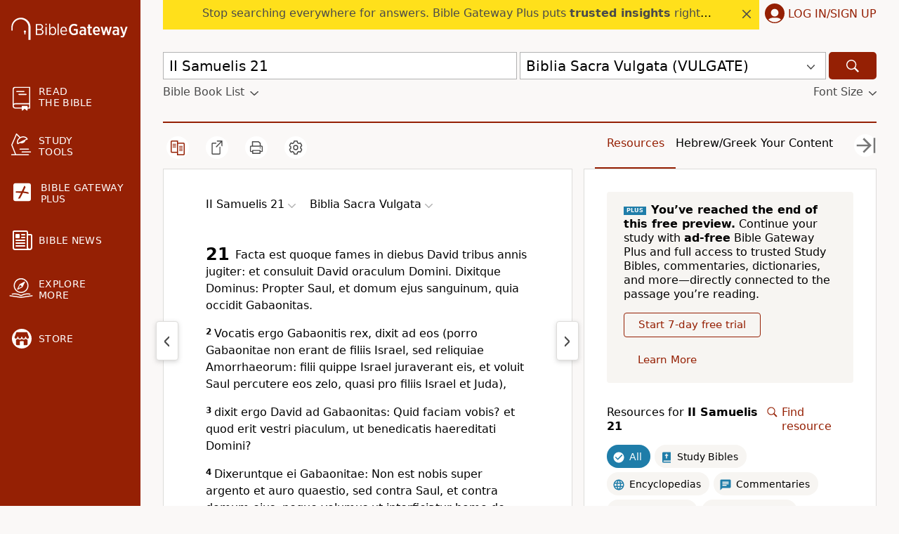

--- FILE ---
content_type: text/plain;charset=UTF-8
request_url: https://c.pub.network/v2/c
body_size: -113
content:
e8083801-282c-4363-8936-2ce1a5d2f690

--- FILE ---
content_type: application/javascript
request_url: https://html-load.cc/script/d3d3LmJpYmxlZ2F0ZXdheS5jb20.js
body_size: 160134
content:
// 
!function(){function a2t(t,e){const n=a2F();return(a2t=function(t,e){return n[t-=206]})(t,e)}function a2F(){const t=["normal|<try-size>","conative.network","cqmax","<media-condition>|[not|only]? <media-type> [and <media-condition-without-or>]?","none|circle|disc|square","HTMLImageElement_srcset","No element indexed by ","ReadableStream","<image>|<color>","[<container-name>]? <container-condition>","<head","<declaration>","<'text-decoration-line'>||<'text-decoration-style'>||<'text-decoration-color'>||<'text-decoration-thickness'>","rex","[normal|<baseline-position>|<content-distribution>|<overflow-position>? <content-position>]#","-moz-repeating-linear-gradient( <-legacy-linear-gradient-arguments> )|-webkit-repeating-linear-gradient( <-legacy-linear-gradient-arguments> )|-o-repeating-linear-gradient( <-legacy-linear-gradient-arguments> )","INTERSTITIAL","ABCDEFGHIJKLMNOPQRSTUVWXYZabcdefghijklmnopqrstuvwxyz","unit","is_blocking_acceptable_ads","document_getElementById","about:srcdoc","destroySlots","Bad value for `","clickio.com","default","env","trvdp.com","<percentage>|<length>","light-dark( <color> , <color> )","HTMLIFrameElement_contentWindow","scrollBy","<color-base>|currentColor|<system-color>|<device-cmyk()>|<light-dark()>|<-non-standard-color>","<-webkit-gradient()>|<-legacy-linear-gradient>|<-legacy-repeating-linear-gradient>|<-legacy-radial-gradient>|<-legacy-repeating-radial-gradient>","VHg8V3xYdmN1YkN6LWVrVS8gb2lNCSY6JUlnPjJoe3Nb",'[id^="div-gpt-"]',"advertisement-holder","ds.uncn.jp","[restore-rejections] handleQueued fetch","getReader","139341","container","adwallpaper","unprotect","ay.delivery","exec","window.top.confiant.services().onASTAdLoad",'[id*="',"( <supports-condition> )|<supports-feature>|<general-enclosed>","getElementsByTagName","padStart",": [left|right|first|blank]","defaultView",'SourceMapGenerator.prototype.applySourceMap requires either an explicit source file, or the source map\'s "file" property. Both were omitted.',"properties","https://cmp.osano.com","cqb","wrap|none","https://t.html-load.com","Feature","Terminate - memory limit threshold",'[class^="div-gpt-ad"]',"cbidsp","svmin","frameElement","cdn.confiant-integrations.net","pbxai.com","append","idFilter","adblock_fingerprint","[<ident-token>|'*']? '|'","targeting","walk","none|manual|auto","__prehooked","x: ","<line-width>||<line-style>||<color>","dvh","readSequence","_sorted","as-click-message-handler-added","/asn","allowPrebid","opacity","Document_cookie","Yzc4NjNxYnNtd3k1NG90bmhpdjE=","<target-counter()>|<target-counters()>|<target-text()>","<complex-selector-unit> [<combinator>? <complex-selector-unit>]*","!self","matrix( <number>#{6} )","min","adcontainer","random","scroll","Bad syntax reference: ","socdm.com","merequartz.com","cooktoria.com","HTMLMetaElement","eventName","consumeNumber","\n  "," > ","function","NestingSelector","serif|sans-serif|system-ui|cursive|fantasy|math|monospace","Selector","compareByOriginalPositions","shouldStorageWaitForTcf","<predefined-rgb> [<number>|<percentage>|none]{3}","_sourceRoot","startLine","parseRulePrelude","w = window.parent.parent;","getGPPData",".setTargetingForGPTAsync","overlay|-moz-scrollbars-none|-moz-scrollbars-horizontal|-moz-scrollbars-vertical|-moz-hidden-unscrollable","comment-token","Exception occurred in hooked function ","none|<offset-path>||<coord-box>","prompt","eDI5aGI4cHd2c2lsY21xMDY1dDQzN3JueXVvMWpmemtl","banner_ad","adlib","is_admiral_active","] by [","onload","insertData","boundingClientRect","uBlock Origin","translateY( <length-percentage> )","yandex.com","auto|from-font|[under||[left|right]]","techbook-magazine.com","<counter-style-name>","as_parent","':' <pseudo-class-selector>|<legacy-pseudo-element-selector>","%%%INV_CODE%%%","none","additionalAdsBait","https://cmp.bz-berlin.de","<number>","nicovideo.jp","adtelligent.com","solid|double|dotted|dashed|wavy","azk2WUsodi8mSUNtR0IJNWJ6YT9IY1BfMVcgcVJvQS49Cg==",'meta[http-equiv="Content-Security-Policy"]',"<'column-rule-width'>||<'column-rule-style'>||<'column-rule-color'>","ups.analytics.yahoo.com","attr( <attr-name> <type-or-unit>? [, <attr-fallback>]? )","Terminate - empty profile","<bg-clip>#","https://html-load.cc","writable","trident","<bg-image>||<bg-position> [/ <bg-size>]?||<repeat-style>||<attachment>||<box>||<box>","{-token","adfarm1.adition.com","adngin-","https://consent.yorkshirepost.co.uk","data-ignore","window.parent.parent.confiant.services().onASTAdLoad","plainchicken.com","<bg-size>#","x-as-search-","https://fb.css-load.com","psts","none|repeat( <length-percentage> )","adnxs-simple.com","aditude.io","anchor-size( [<anchor-element>||<anchor-size>]? , <length-percentage>? )","cqh","webkit","dggn","Comment","impactify.media","edg/","rect( <top> , <right> , <bottom> , <left> )|rect( <top> <right> <bottom> <left> )","positions","read-only|read-write|read-write-plaintext-only","addMapping","esp.rtbhouse.com","Please enter the password","tokenType","ellipse( [<shape-radius>{2}]? [at <position>]? )","AS-ENCODED-VAL","insertBefore","alphaStr","</div>","auto||<ratio>","content-ad","M2Jwa2ltZnZ4ZTcxNm56b3lydzBxNTI=","onmousedown","MediaSettingsRange","https://qa.ad-shield.io","appconsent.io","options","clear","event_id","adingo.jp",'<\/script><script src="',"mixed|upright|sideways","eatDelim","Operator","cmpStr",'"><\/script></head><body></body></html>',"mask","<custom-ident> : <integer>+ ;","protectFetchInput shouldn't be called with non-ReadableStream","[AdShield API] Executing ","values","bnh6bg==","<symbol> <symbol>?","EventTarget_addEventListener","<'-ms-content-zoom-limit-min'> <'-ms-content-zoom-limit-max'>","MediaQueryList","Document","object","_blank","https://onetag-sys.com/prebid-request","tag","Destroying interstitial slots : ","XXX","skip-node","[<length-percentage>|auto]{1,2}|cover|contain","before","getLocationFromList","isUnregistered","lch( [<percentage>|<number>|none] [<percentage>|<number>|none] [<hue>|none] [/ [<alpha-value>|none]]? )","alpha|luminance|match-source","gwd-","protocol","splice","tel:","GeneralEnclosed","/ivt/detect","Element_setAttributeNS","https://aax.amazon-adsystem.com/e/dtb/bid"," pending cmds","Unexpected end of input","[<box>|border|padding|content]#","Node_textContent","appendScriptElementAsync","func","Group","<style-condition>|<style-feature>","String_replace","<masking-mode>#","bydata.com","application/json","HTMLAnchorElement_hostname","topics.authorizedvault.com","autoRecovery","from|to|<percentage>|<timeline-range-name> <percentage>","eX1YV11PJkdsL0N0KXNZQjgtYkY0UgpEJ3BTRTBcdS5aUA==","<'text-wrap-mode'>||<'text-wrap-style'>","[block|inline|x|y]#","view( [<axis>||<'view-timeline-inset'>]? )","gpt_loaded_time","Hex digit is expected","<relative-selector>#","N3o+Z317L1cjYGNbWlQmc0k8Mi1oYUtYWW4Kbyl4U0ZB","DocumentFragment_getElementById","Unknown property",".start","writeln","getUserIds","createSingleNodeList","https://consent.edinburghnews.scotsman.com","as-search-","https://static.criteo.net/js/ld/publishertag.prebid.js","raider.io","https://","start|end|left|right|center|justify|match-parent","<mf-name> ['<'|'>']? '='? <mf-value>|<mf-value> ['<'|'>']? '='? <mf-name>|<mf-value> '<' '='? <mf-name> '<' '='? <mf-value>|<mf-value> '>' '='? <mf-name> '>' '='? <mf-value>","HTMLSourceElement","comma-token","MWtvaG12NHJsMDgzNjJhaXA3ZmpzNWN0YnF5Z3p3eG5l","tan( <calc-sum> )","isVisibleElement","[auto|<integer>]{1,3}","slotRenderEnded","timesofindia.indiatimes.com","webkitPersistentStorage","analytics_ds","function ","[row|column]||dense","[lining-nums|oldstyle-nums]","bidder","content|<'width'>","osano_","Terminate - non-adblock","[data-ad-slot]","assign","emit","<urange>#","none|<track-list>|<auto-track-list>|subgrid <line-name-list>?","<number [1,∞]>","onWhiteSpace","SharedStorageWorklet","viously.com","none|vertical-to-horizontal","normalize","declarators","baseline|sub|super|text-top|text-bottom|middle|top|bottom|<percentage>|<length>","[auto|block|swap|fallback|optional]","getContext","cmpStatus","; Domain=","<compound-selector>#","userAgent","aria-label","host","[from-image||<resolution>]&&snap?","<color>{1,4}","manchesterworld.uk","setAttribute","window.as_location","<length>|<percentage>|auto","Unexpected combinator","numeric-only|allow-keywords","handlers","Blocked slot define: [","ocelot.studio","instream","Script","insertAfter","window","getBidResponses","chained|none","resource","[AdBlockDetector] acceptable ads check target ","attributeValueKeys","pubmatic.com","intervalId","normal|break-word|anywhere","not <query-in-parens>|<query-in-parens> [[and <query-in-parens>]*|[or <query-in-parens>]*]","powerad.ai","canvas","[proportional-nums|tabular-nums]","RTCEncodedAudioFrame","innovid.com","args","blocked","isVisibleDocument","<single-animation-composition>#","sourceMap","<dashed-ident>","calledSelenium","base","<complex-selector-list>","Node_insertBefore","abgroup","none|<custom-ident>+","<svg-length>","HTMLAnchorElement_hash","/report"," used broken syntax definition ","declaration","secure","[Bot] bot detected, botKind=","blob:","String","__as_new_xhr_data","pluginsLength","<angle-percentage>","atrule","getComputedStyle","-apple-system-body|-apple-system-headline|-apple-system-subheadline|-apple-system-caption1|-apple-system-caption2|-apple-system-footnote|-apple-system-short-body|-apple-system-short-headline|-apple-system-short-subheadline|-apple-system-short-caption1|-apple-system-short-footnote|-apple-system-tall-body","requestBids","units","<'inset'>","<'border-width'>||<'border-style'>||<color>","<number>|<dimension>|<percentage>|<calc-constant>|( <calc-sum> )","get","evalLength","djlhcHlpazYyMzBqNW1sN244YnVxcmYxemdzY2V3eHQ0","lvmax","<string>|<custom-ident>+","advertisement","write","tail","mediatradecraft.com","repeating-radial-gradient( [<ending-shape>||<size>]? [at <position>]? , <color-stop-list> )","Atrule","img","none|<position-area>","Condition is expected","eatIdent","urlRegexes","none|path( <string> )","MW53c3I3dms4ZmgwbDN1dDkyamlncXg2ejQ1Y3BibXlv","substrToCursor","text_ad","attributes","_self","linear|<cubic-bezier-timing-function>|<step-timing-function>","cmd","html:not(:has(> head > style:only-child:contains(width:399px;height:411px)))","text_ads","max","original.line and original.column are not numbers -- you probably meant to omit the original mapping entirely and only map the generated position. If so, pass null for the original mapping instead of an object with empty or null values.","htlbid.com","<outline-radius>","tokenBefore","_prototype","adsbygoogle","gpt_limited","[[<family-name>|<generic-voice>] ,]* [<family-name>|<generic-voice>]|preserve","<font-stretch-absolute>{1,2}","inline|block|horizontal|vertical","RegExp","normal|multiply|screen|overlay|darken|lighten|color-dodge|color-burn|hard-light|soft-light|difference|exclusion|hue|saturation|color|luminosity","<'flex-grow'>","onorientationchange","isActive","getAtrule","<string> [<integer>|on|off]?","CefSharp","none|[ex-height|cap-height|ch-width|ic-width|ic-height]? [from-font|<number>]","<grid-line> [/ <grid-line>]{0,3}","dWwyb3cwMWo5enE1OG1mazRjdjM3YWJzeWlndGVoNnhu","MSG_ACK_VISIBLE","BotdError","https://pagead2.googlesyndication.com/pagead/js/adsbygoogle.js","cancelAnimationFrame","UnicodeRange","fonts.googleapis.com","__phantomas","hadron.ad.gt","ancestorOrigins","wdioElectron","postMessage","matchMedia","invalid url (anchor href set): ","cXhuNml1cDNvdDhnejdmbGN3MDlieQ==","document.documentElement.getAttributeNames is not a function","isSleipnir","window.process is","}-token","trimLeft","adsdk.microsoft.com","device-cmyk( <cmyk-component>{4} [/ [<alpha-value>|none]]? )","securepubads.g.doubleclick.net","atan( <calc-sum> )","svb","generatedColumn","getConfig","scrollY","intentiq.com","[Profile Handler]","auto|none|preserve-parent-color","omid-",'[name^="google_ads_iframe"]',"Blocked interstial slot define:","configIndex","input","getParameter","Hyphen minus","spawn","buildID","<media-query-list>","/analytics?host=","eventType","permissions","baseline|sub|super|<svg-length>","[stretch|repeat|round|space]{1,2}","HTMLImageElement_src","cXA1cjg0Mnljdnhqb3diYXo3dWh0czlnazZpMGVtbjEzZg==","leboncoin.fr","upright|rotate-left|rotate-right","lookupValue","connectid.analytics.yahoo.com","srcdoc","podname.com","mmctsvc.com","repeating-linear-gradient( [<angle>|to <side-or-corner>]? , <color-stop-list> )","log","<feature-value-block>+","Zm1qeA==","none|[underline||overline||line-through||blink]|spelling-error|grammar-error","translate( <length-percentage> , <length-percentage>? )","https://cmp.fitbook.de","Load stylesheet results: ","qrscanner.net","[AdBlockDetector] page unloaded while checking request block. ","webdriver","[<counter-name> <integer>?|<reversed-counter-name> <integer>?]+|none","localeCompare","Module",'" as-key="',"<!DOCTYPE html>","none|auto","yieldmo.com","_asClickListeners","https://07c225f3.online","<'inset-inline-end'>","firstCharOffset","element","dimatter.ai","isEncodedId","partitioned","reserved2Output","text-ad-links","[<url> [format( <string># )]?|local( <family-name> )]#","__as_xhr_open_args","last_bfa_at","geoedge.be","browsiprod.com","longestMatch","; Expires=","urlParse","pub_728x90","Terminate - non-auto-recovery","repeat","adthrive.com","set-cookie","htlad-","only","\x3c!--","computerbild.de","; SameSite=Strict","port","!boolean-group","openx.net","syntax","consentframework.com","dmtkcw==","MatchOnce","Terminate - bot detected","video","webkitSpeechGrammar","HTMLCanvasElement.getContext is not a function","normal|italic|oblique <angle>?","copy","requestAnimationFrame","#adshield","terms","auto|<custom-ident>|[<integer>&&<custom-ident>?]|[span&&[<integer>||<custom-ident>]]",'function t(n,r){const c=e();return(t=function(t,e){return c[t-=125]})(n,r)}function e(){const t=["501488WDDNqd","currentScript","65XmFJPF","stack","3191470qiFaCf","63QVFWTR","3331tAHLvD","3cJTWsk","42360ynNtWd","2142mgVquH","remove","__hooked_preframe","18876319fSHirK","defineProperties","test","1121030sZJRuE","defineProperty","9215778iEEMcx"];return(e=function(){return t})()}(function(n,r){const c=t,s=e();for(;;)try{if(877771===-parseInt(c(125))/1+-parseInt(c(141))/2*(parseInt(c(126))/3)+-parseInt(c(137))/4*(-parseInt(c(139))/5)+parseInt(c(136))/6+parseInt(c(128))/7*(-parseInt(c(127))/8)+parseInt(c(142))/9*(-parseInt(c(134))/10)+parseInt(c(131))/11)break;s.push(s.shift())}catch(t){s.push(s.shift())}})(),(()=>{const e=t;document[e(138)][e(129)]();const n=Object[e(135)],r=Object.defineProperties,c=()=>{const t=e,n=(new Error)[t(140)];return!!new RegExp(atob("KChhYm9ydC1vbi1pZnJhbWUtcHJvcGVydHl8b3ZlcnJpZGUtcHJvcGVydHkpLShyZWFkfHdyaXRlKSl8cHJldmVudC1saXN0ZW5lcg=="))[t(133)](n)};Object[e(135)]=(...t)=>{if(!c())return n(...t)},Object[e(132)]=(...t)=>{if(!c())return r(...t)},window[e(130)]=!0})();',"always|auto|avoid","closest-side|closest-corner|farthest-side|farthest-corner|contain|cover","XMLHttpRequest_send","fromCharCode"," undefined","set","_sourcesContents","getServices","sourceRoot","replace","MzZxejBtdjl0bmU3a3dyYTVpMXVqeDI4b3lmc3BjZ2xoNA==","]-token","464279uCQWGT","NWY7VnQicURMQjkxJ20KfT9SNlMoWiNBYEpyMEhRbEtQKQ==","intersectionRatio","shardingIndex","Node_baseURI","https://ads.nicovideo.jp","https://cmp.computerbild.de","<wq-name>|<ns-prefix>? '*'",'[id^="google_dfp_"]',"; SameSite=Lax","eventStatus","insertRule","sessionId","getDomId","webGL","pathname","navigator.appVersion is undefined","none|non-scaling-stroke|non-scaling-size|non-rotation|fixed-position","$cdc_asdjflasutopfhvcZLmcf","toPrimitive","horizontal-tb|vertical-rl|vertical-lr|sideways-rl|sideways-lr|<svg-writing-mode>","data-sdk","notificationPermissions signal unexpected behaviour","optidigital.com","eWJmcQ==","setTimeout","Mismatch","opera","https://securepubads.g.doubleclick.net/gampad/ads","transferSize","nth","findWsEnd","Element_getAttribute","List<","adChoice","[<length-percentage>|top|center|bottom]#","1nlsdkf","VzB8N196fXtyb1lraFhMXiUoJy8+TnRRR2d1WlNBNHZV","dpi","RVlmP1JOMmF9V2JVNWVIX3xTdEpv","horizontal|vertical|inline-axis|block-axis|inherit","HTMLTableColElement","; Path=","sussexexpress.co.uk","ariaLabel","<supports-condition>","normal|none|[<common-lig-values>||<discretionary-lig-values>||<historical-lig-values>||<contextual-alt-values>||stylistic( <feature-value-name> )||historical-forms||styleset( <feature-value-name># )||character-variant( <feature-value-name># )||swash( <feature-value-name> )||ornaments( <feature-value-name> )||annotation( <feature-value-name> )||[small-caps|all-small-caps|petite-caps|all-petite-caps|unicase|titling-caps]||<numeric-figure-values>||<numeric-spacing-values>||<numeric-fraction-values>||ordinal||slashed-zero||<east-asian-variant-values>||<east-asian-width-values>||ruby]","dvmax","; Max-Age=","isVisibleContent","include","AnPlusB","gecko","<track-size>+","redir","safe","AtrulePrelude","pow( <calc-sum> , <calc-sum> )","drop-shadow( <length>{2,3} <color>? )","clientWidth","env( <custom-ident> , <declaration-value>? )","Window_setTimeout","iterator","level","hasOrigin","[<mask-reference>||<position> [/ <bg-size>]?||<repeat-style>||[<box>|border|padding|content|text]||[<box>|border|padding|content]]#","not <style-in-parens>|<style-in-parens> [[and <style-in-parens>]*|[or <style-in-parens>]*]","counters( <counter-name> , <string> , <counter-style>? )","electron","size","https://c.amazon-adsystem.com/aax2/apstag.js","HTML","none|text|all|-moz-none","from","url( <string> <url-modifier>* )|<url-token>","__gads=ID=","<supports-decl>|<supports-selector-fn>","*[id]","matchAll","[<age>? <gender> <integer>?]","<color>+|none","sp_message_","replaceSync","/bq/insert","normal|[light|dark|<custom-ident>]+&&only?","[AdShield API] cmd execution error:","enter","inside|outside","isPropagationStopped",", scrollX: ","auto|<position>","brandmetrics.com","adspsp.com","acceptableAdsBait","calc(","( <container-condition> )|( <size-feature> )|style( <style-query> )|<general-enclosed>","<compound-selector> [<combinator>? <compound-selector>]*","svi","<string>|<image>|<custom-ident>","<pseudo-page>+|<ident> <pseudo-page>*","step-start|step-end|steps( <integer> [, <step-position>]? )","; Priority=High","[<geometry-box>|no-clip]#","-webkit-gradient( <-webkit-gradient-type> , <-webkit-gradient-point> [, <-webkit-gradient-point>|, <-webkit-gradient-radius> , <-webkit-gradient-point>] [, <-webkit-gradient-radius>]? [, <-webkit-gradient-color-stop>]* )","_validateMapping","adUnitPath","split","Document_createElement","/health-check","_Selenium_IDE_Recorder","fromArray","revert-layer","adx.digitalmatter.services","[CMP Log] Status logged: is_cmp_blocked=","Unexpected err while detecting cosmetic filter: ","leader( <leader-type> )","wechat","_parent","https://t.visx.net/ul_cb/hb_post","SelectorList","<grid-line>","aswift","notificationPermissions","protectHtml","document.documentElement is undefined","getArg"," iterations","none|<integer>","insertAdjacentElement","KHIlOTZqVks3e2tQCWdEaE9jRnMnMTtNIkl1UVoveXFB","errArgs","v4ac1eiZr0","supplierId","eTkzcmZ0czdseHE4dmtnamVuNW0waTZ3emhhcDF1Y2Iybw==","normal|<baseline-position>|<content-distribution>|<overflow-position>? <content-position>","https://qa.html-load.com","getEvents","target-counter( [<string>|<url>] , <custom-ident> , <counter-style>? )","rgba( <percentage>{3} [/ <alpha-value>]? )|rgba( <number>{3} [/ <alpha-value>]? )|rgba( <percentage>#{3} , <alpha-value>? )|rgba( <number>#{3} , <alpha-value>? )","columns","http://localhost","<'margin-left'>","techbook.de","360yield.com","ad-stir.com",".gamezop.com","Mozilla/5.0 (Windows NT 10.0; Win64; x64) AppleWebKit/537.36 (KHTML, like Gecko) Chrome/139.0.0.0 Safari/537.36","parse","auto|<integer>","external","-ms-inline-flexbox|-ms-grid|-ms-inline-grid|-webkit-flex|-webkit-inline-flex|-webkit-box|-webkit-inline-box|-moz-inline-stack|-moz-box|-moz-inline-box","<'margin-inline'>","matchAtrulePrelude","media.net","Value","arkadium-aps-tagan.adlightning.com","original","Expected ","-ad","DocumentFragment","useractioncomplete","origin","lab( [<percentage>|<number>|none] [<percentage>|<number>|none] [<percentage>|<number>|none] [/ [<alpha-value>|none]]? )","https://bidder.criteo.com/cdb","not <supports-in-parens>|<supports-in-parens> [and <supports-in-parens>]*|<supports-in-parens> [or <supports-in-parens>]*","HTMLLinkElement_href","throw new Error();","recovery","rlh","-moz-linear-gradient( <-legacy-linear-gradient-arguments> )|-webkit-linear-gradient( <-legacy-linear-gradient-arguments> )|-o-linear-gradient( <-legacy-linear-gradient-arguments> )","normal|break-word","smsonline.cloud","https://fb.html-load.com","bad-url-token","ui-serif|ui-sans-serif|ui-monospace|ui-rounded","reversed( <counter-name> )","<calc-product> [['+'|'-'] <calc-product>]*","getOwnPropertyNames","d2VneWpwenV4MzhxMmE5dm1pZm90","updateCursors","<transform-function>+","<'border-top-width'>||<'border-top-style'>||<color>"," |  ","[[<integer>|infinite]{2}]#|auto","eDVBOGhFOT0KUUcxIkN1SidvVihJKT5sYlc0RCNlIEw2","hash-token","e|pi|infinity|-infinity|NaN","<declaration>? [; <page-body>]?|<page-margin-box> <page-body>","marker-start","Wrong value `","stpd.cloud","/negotiate/script-set-value","<div","getName","even","bzVoa203OHVwMnl4d3Z6c2owYXQxYmdscjZlaTQzbmNx","findValueFragments","localStorage","dyv1bugovvq1g.cloudfront.net","contentsfeed.com","ensureInit","flux.jp","Invalid mapping: ","<ns-prefix>? <ident-token>","x-add-header-lengths","<number-percentage>{1,4}&&fill?","decodeURIComponent","adSlot","cookielaw.org","[contain|none|auto]{1,2}","<color>","<box>#","img_dggnaogcyx5g7dge2a9x2g7yda9d","_top","https://googleads.g.doubleclick.net/pagead/ads","[full-width|proportional-width]","rule","block|inline|x|y",'div[aria-label="Ads"]',"id5-sync.com","data-target","repeat( [<integer [1,∞]>] , [<line-names>? <fixed-size>]+ <line-names>? )","URL","not_blocking_ads","https://cdn.privacy-mgmt.com","[<url>|url-prefix( <string> )|domain( <string> )|media-document( <string> )|regexp( <string> )]#","cqi","<namespace-prefix>? [<string>|<url>]","ODk1dDdxMWMydmVtZnVrc2w2MGh5empud28zNGJ4cGdp","elem","none|zoom","gecko/","stylesheetUrlsToLoadBeforeHooking","requestIdleCallback","start|end|center|baseline|stretch","getElementById","stopImmediatePropagation","normal|ultra-condensed|extra-condensed|condensed|semi-condensed|semi-expanded|expanded|extra-expanded|ultra-expanded|<percentage>","Event_stopImmediatePropagation","googlesyndication.com","Jmo8UkRzW1c+YnVrTWBjPzEpCWw=","consumeFunctionName","visit","none|proximity|mandatory","return this","northantstelegraph.co.uk","stats.wp.com","wpsstaticieplsg.b-cdn.net","bidsBackHandler","permission","optimize-contrast|-moz-crisp-edges|-o-crisp-edges|-webkit-optimize-contrast","welt.de","auto|<time>","<'border-top-width'>","S1ppe140PG0iNSdjJQpYTHVyeXBxQThbZUl3LURSfGtiQg==","getOutOfPage","snapInterval( <percentage> , <percentage> )|snapList( <percentage># )","WebKitMediaKeys","butt|round|square","Missed `structure` field in `","<length>{1,4}","UNKNOWN","fromEntries","chromium","Reflect","a24xZWhvNmZqYnI0MHB4YzlpMnE=","none|<length-percentage>|min-content|max-content|fit-content|fit-content( <length-percentage> )|stretch|<-non-standard-size>","HTMLMetaElement_httpEquiv","_sources","directives","abs( <calc-sum> )","replaceState","pbjsList","query","frameId","blockAdUnitPath","ad_","HTMLLinkElement","thenStack","N2d0a3JwYzQ1bndoNmk4amZ2OTNic3lsYXFlem11Mm8xMA==","inset?&&<length>{2,4}&&<color>?","bad-string-token","[<angular-color-stop> [, <angular-color-hint>]?]# , <angular-color-stop>","headless_chrome","domains","svmax","__webdriver_unwrapped","Unknown field `","__driver_unwrapped","<track-breadth>|minmax( <inflexible-breadth> , <track-breadth> )|fit-content( <length-percentage> )","[first|last]? baseline","Document_URL","N/A","srgb|srgb-linear|display-p3|a98-rgb|prophoto-rgb|rec2020","cyclic|numeric|alphabetic|symbolic|additive|[fixed <integer>?]|[extends <counter-style-name>]","internet_explorer","https://consent.programme-tv.net","})()","BotDetector.detect can't be called before BotDetector.collect","checkPropertyName","admanmedia.com","pub.doubleverify.com","HyphenMinus is expected","arrayBuffer","offsetAndType","copyScriptElement","replace|add|accumulate","liadm.com","/ssvast_track/v2","linear|radial","auto|normal|stretch|<baseline-position>|<overflow-position>? <self-position>","osano-","escape","[jis78|jis83|jis90|jis04|simplified|traditional]","checkAtruleName","ZGdnbg==","Element_querySelector","<hex-color>|<absolute-color-function>|<named-color>|transparent","adUnits","getNode","auto|balance|stable|pretty","auto|from-font|<length>|<percentage>","startColumn","peek","sourcesContent","https://tlx.3lift.com/header/auction","zemanta.com","[<layer-name>#|<layer-name>?]","HTMLAnchorElement_target","none|<shadow>#","space-between|space-around|space-evenly|stretch","https://prg.smartadserver.com/prebid/v1","<'margin-inline-end'>","referrerPolicy","<feature-type> '{' <feature-value-declaration-list> '}'","__webdriver_evaluate","em5iZw==","_last","async","indexww.com","dotted|solid|space|<string>","[restore-rejections] restoreDeferredRejections__nonadblock","adWrapper","https://securepubads.g.doubleclick.net/tag/js/gpt.js","ads_","<angle>|<percentage>","Terminate - profile not found","selenium","auto|baseline|before-edge|text-before-edge|middle|central|after-edge|text-after-edge|ideographic|alphabetic|hanging|mathematical","repeat-x|repeat-y|[repeat|space|round|no-repeat]{1,2}","Function","declarationList","<wq-name>","hooked","Unknown node type `","[[left|center|right]||[top|center|bottom]|[left|center|right|<length-percentage>] [top|center|bottom|<length-percentage>]?|[[left|right] <length-percentage>]&&[[top|bottom] <length-percentage>]]","AddMatchOnce","Expect `","cefsharp","adjacket","mediarithmics.com","si.com","navigator.webdriver is undefined","[<counter-name> <integer>?]+|none","[discretionary-ligatures|no-discretionary-ligatures]","as_key","<'flex-shrink'>","getItem","https://html-load.com","<ident>|<function-token> <any-value> )","-moz-radial-gradient( <-legacy-radial-gradient-arguments> )|-webkit-radial-gradient( <-legacy-radial-gradient-arguments> )|-o-radial-gradient( <-legacy-radial-gradient-arguments> )","/cou/api_reco.php","http://127.0.0.1","opacity(0)","marker-mid","undefined","includeHosts","img_","repeat|no-repeat|space|round","aXJycg==","property","/prebid.js"," is blocked.","general-enclosed","none|element|auto","https://consent.halifaxcourier.co.uk","shift","<counter-style-name>|symbols( )","light|dark|<integer [0,∞]>","cGhtMjF2OWN3NGI3M3lnbG5meG90YXpzdWo4cXJrNjUwaQ==","none|<track-list>|<auto-track-list>","getComponents","`, expected `","none|[<'grid-template-rows'> / <'grid-template-columns'>]|[<line-names>? <string> <track-size>? <line-names>?]+ [/ <explicit-track-list>]?","MSG_SYN","https://consent.manchesterworld.uk","Hex or identifier is expected","c2shb.pubgw.yahoo.com","gpt_requested_time","HTMLScriptElement","adjust.com","base[href]","fansided","[<'view-timeline-name'> <'view-timeline-axis'>?]#","ownerDocument","CDC-token","gpt_slot_rendered_time","Exception occurred in proxy property get ","isBalanceEdge","HTMLElement_style","data-src",", y: ","fuse","https://pagead2.googlesyndication.com/gampad/ads","supports","addtl_consent","groups","not-","cqw","clip-path","HTMLScriptElement_src","Keyword","scroll|fixed|local","ads-refinery89.adhese.com","ignore|stretch-to-fit","matchDeclaration","(E2) Invalid protect url: ","criteo.com","length","Match","Brackets","<line-style>{1,4}","https://consent.sunderlandecho.com","scheme","Node","querySelectorAll","setHTMLUnsafe","sign( <calc-sum> )","encode","!important","iionads.com","cust_params","edgios","Failed to detect bot:","setSource","matchStack","data","getSizes","adContainer","postmedia.solutions.cdn.optable.co","version",'meta[name="',"Parentheses","<'border-top-left-radius'>","idSubstrings","czN6Ym85YWhnZjdsazV5MGN1bXJwcW53eDZpNGpldnQy","Range","Py0wOHRQKEpIMUVHeyVbaiZzIiBENWs=","land","XnpHW3dtCkNgPThCdj48Jl0wOlQgTCNweDNYbGktbikuNA==","browserEngineKind","attributeFilter","contents","defineProperties","compareByGeneratedPositionsDeflated","localhost|dable\\.io","admiral","ccgateway.net","idx","<blend-mode>|plus-lighter","findLast","__fxdriver_unwrapped","a2AoNTl3aikie2c+c1xvNlRpQXgKTFA/cWFwdDBdLUl5ZQ==","messageId","tcString","@top-left-corner|@top-left|@top-center|@top-right|@top-right-corner|@bottom-left-corner|@bottom-left|@bottom-center|@bottom-right|@bottom-right-corner|@left-top|@left-middle|@left-bottom|@right-top|@right-middle|@right-bottom","auto|inter-character|inter-word|none","top|bottom|block-start|block-end|inline-start|inline-end","gzip","visualViewport","\n  --------","isSamsungBrowser","adnxs.net","iu_parts","sequentum","orientation","most-width|most-height|most-block-size|most-inline-size","once","import('","substr","sharethrough.com","recovery_adm_click_ar","as_json_modifier","static-cdn.spot.im","[<'animation-range-start'> <'animation-range-end'>?]#","MediaQuery","option domain is invalid","cancelIdleCallback","bliink.io","mozInnerScreenX","outerHeight","casalemedia.com","normal|small-caps|all-small-caps|petite-caps|all-petite-caps|unicase|titling-caps","':' [before|after|first-line|first-letter]","Performance.network","signal","browserKind","isElementVisibilityHidden","papi","Failed to fetch","<mask-layer>#","sizes","QiBjMQkzRlklPGZfYjJsdV44Wk5DeiNHJ3ZXTTdyJlE9","explicit","findDeclarationValueFragments",'html[class^="img_"][amp4ads=""][i-amphtml-layout=""][i-amphtml-no-boilerplate=""][amp-version="2502032353000"]\n*:not(body) > a[href^="https://content-loader.com/content"]\n*:not(body) > a[href^="https://html-load.com/content"]\n*:not(body) > a[href^="https://07c225f3.online/content"]',"<'top'>","Spaces","checkAtruleDescriptorName","cGxiaTIxY3hmbW8zNnRuNTB1cQ==","setIsTcfNeeded","privacymanager.io","w = window.parent;","cross-fade( <cf-mixing-image> , <cf-final-image>? )","fromCodePoint","Boolean","normal|<string>","cache_adblock_circumvent_score","MUVIYi58dT9wKHFmUGl0eSdyNk8lCXc9XTlCSlJEOzo4aw==","adm","list","functionBind","parseAtrulePrelude","XncgVl8xcWs2OmooImc+aSVlfEwyY0k=","types","right","script:","auto|all|none","sdk","setImmediate","<'inset-block-end'>","isDelim","state","Mozilla/5.0 (Windows NT 10.0; Win64; x64) AppleWebKit/537.36 (KHTML, like Gecko) Chrome/134.0.0.0 Safari/537.36","none|always|column|page|spread","tcloaded","<'justify-self'>|anchor-center","[left|center|right|<length-percentage>] [top|center|bottom|<length-percentage>]","none|<length-percentage> [<length-percentage> <length>?]?","<length-percentage>{1,2}","polarbyte.com","EventTarget_removeEventListener","height","windowExternal","[clip|ellipsis|<string>]{1,2}","2mdn.net","refinery89.com","brainlyads.com","<length-percentage>|closest-side|farthest-side","insertList","none|railed","not expected type of fetch Request: ","https://report.ad-shield.cc/","MSG_SYN_URG","slotRequested","hostname","rfihub.com","https://consent.programme.tv","WebGLRenderingContext is null","[<length>|<number>]{1,4}","Enum","PerformanceResourceTiming_encodedBodySize","consentmanager.net","cmVzZXJ2ZWQySW5wdXQ=","sparteo.com","Url or Function is expected","<relative-real-selector>#","self","<declaration-value>?","Property","versions","google_ads","parentNode","getLocation","expression","<single-transition>#","adsrvr.org","infinite|<number>","/static/topics/topics_frame.html","'[' <custom-ident>* ']'","gamezop.com","bWpiMGZldTZseng3a3FoZ29wNGF0ODMxYzkyeXdpcjVu","attributionSrc","join","auto|isolate","CSSMozDocumentRule","__replaced","<shape>|auto","revert","data-ad-width","cmpChar","ownKeys","0|1","char must be length 1","Window_fetch","IVT detection failed","css","nextSibling","cmp_blocking_check","analytics","tokenCount","geb","Forward report url to engineers","reportToSentry","normal|allow-discrete","event","getBoundingClientRect","blocked_script_cache","[center|[[left|right|x-start|x-end]? <length-percentage>?]!]#","toArray","inset( <length-percentage>{1,4} [round <'border-radius'>]? )","createElement","originalPositionFor","Document_querySelectorAll","and","insert","title","flat|preserve-3d","as_apply","yorkshirepost.co.uk","[<length-percentage>|left|center|right] [<length-percentage>|top|center|bottom]?","Expect a number","<combinator>? <complex-selector>","scrollX","PerformanceEntry","bmxvYw==","[<function-token> <any-value>? )]|[( <any-value>? )]","__webdriverFunc","true|false","matcher","https://img-load.com","eval(atob('","isArray","Expect an apostrophe","pageview_id","'progid:' [<ident-token> '.']* [<ident-token>|<function-token> <any-value>? )]","none|auto|[<string> <string>]+","skipUntilBalanced","consumeUntilExclamationMarkOrSemicolon","contrast( [<number-percentage>] )","httponly","<length>{1,2}|auto|[<page-size>||[portrait|landscape]]","about:","forEachToken","top","createAuctionNonce","leftComparison","<mask-reference>#","auto|optimizeSpeed|optimizeLegibility|geometricPrecision","script_onerror","lr-tb|rl-tb|tb-rl|lr|rl|tb","parseContext","[<string>|contents|<image>|<counter>|<quote>|<target>|<leader()>|<attr()>]+","crios","none|all|<dashed-ident>#","slice","abs","optable.co","<family-name>","prototype","getLocationRange","A5|A4|A3|B5|B4|JIS-B5|JIS-B4|letter|legal|ledger",'"googMsgType"',"blocking_ads","url(","HTMLAnchorElement_origin","<number>|<angle>","Name is expected","fxios/","as_version","as_adblock","normal|strong|moderate|none|reduced","AtruleDescriptor","ChromeDriverw","dvw","addAtrule_","floor","getCategoryExclusions","adv-","preventDefault","larger|smaller","findIndex","https://imasdk.googleapis.com","rel","api.receptivity.io","no-cors","nodeType","_selenium","slice|clone","e-planning.net","JlhEX1FPaE1ybHRwUjFjNHpHClk=","Document_getElementsByTagName","dotomi.com","firefox","as-check-script-blocked","HTMLElement_innerText","documentElementKeys","htlb.casalemedia.com","` structure definition","ex.ingage.tech","CSSStyleSheet_insertRule","dsp-service.adtarget.biz","CSSPrimitiveValue","checkStructure","Identifier or parenthesis is expected","<percentage>|<length>|<number>","<mf-name> : <mf-value>","smilewanted.com","oklch( [<percentage>|<number>|none] [<percentage>|<number>|none] [<hue>|none] [/ [<alpha-value>|none]]? )","8uNaUXx","<composite-style>#"," is expected","<length>||<color>","amazon-adsystem.com","adsafeprotected.com","getStorageUpdates","exclusionRules","fitbook.de","dispatchEvent","medium","ad-unit","normal|<length>","recovery_adm_gpt_request","getEntriesByType","aW5wdXQ=","inline-block|inline-list-item|inline-table|inline-flex|inline-grid","interval","adthrive-","none|[<number>|<percentage>]{1,3}","[<family-name>|<generic-family>]#","fundingchoicesmessages.google.com","sticky-","Y3J4bWpmN3loZ3Q2bzNwOGwwOWl2","ops","confirm","gpt_slot_found","[<line-names>? [<fixed-size>|<fixed-repeat>]]* <line-names>? <auto-repeat> [<line-names>? [<fixed-size>|<fixed-repeat>]]* <line-names>?","HTMLIFrameElement","content-box|padding-box|border-box|fill-box|stroke-box|view-box","<length-percentage>|<flex>|min-content|max-content|auto","/dbm/ad","adma","getTargetingKeys","pubads","tb|rl|bt|lr","<unknown>","auto|bar|block|underscore","CDO","gpt-","Terminate - not allowed running in iframe","RegExp_exec","handleEvent","logs","[auto|alphabetic|hanging|ideographic]","atob","isPropagationStoppedImmediate","bTg5NjFxd3pnaHUyN3hlb2FwbjNrNWlsdnJmamM0c3l0MA==","[<'scroll-timeline-name'>||<'scroll-timeline-axis'>]#","documentFocus","<geometry-box>#","<keyframes-name>","responseURL","xx-small|x-small|small|medium|large|x-large|xx-large|xxx-large","head","sessionStorage","block|inline|run-in","cache_is_blocking_ads","port1","nextNonWsCode","snigelweb.com","stopPropagation","hsla( <hue> <percentage> <percentage> [/ <alpha-value>]? )|hsla( <hue> , <percentage> , <percentage> , <alpha-value>? )","deep","validate","tagNameFilter","WhiteSpace","tunebat.com","tokenStart","triggerCount","normal|compact","[center|[[top|bottom|y-start|y-end]? <length-percentage>?]!]#","clearInterval","_client_fetch","as_window_id","bml1ZTh0bXlhY2ozbDkxcTY1Znhid3pydjdwbzJnazQw","PTZhMEc+UE9vMzdudj94JjFgXTJ0","HTMLAnchorElement_port","nullable","banner-ad","Response","as_debug","forEach","scroll( [<axis>||<scroller>]? )","counter( <counter-name> , <counter-style>? )","dvmin","matrix3d( <number>#{16} )","auto-add|add( <integer> )|<integer>","coachjs","aniview.com","Integer is expected","CSSStyleDeclaration_setProperty","exp( <calc-sum> )","pw-","advertiserId","themoneytizer.com","bhg.com","Too many hex digits","fansided.com","reject","ad\\.doubleclick\\.net|static\\.dable\\.io","false|true","computed","<declaration-value>","anonymous","rotateX( [<angle>|<zero>] )","flags","privacy-center.org","generic","first-id.fr","Invalid protect url: ","<number-percentage>{1,4} fill?","boolean","Unknown feature ","getType","none|[fill|fill-opacity|stroke|stroke-opacity]#","contain|none|auto","tpc.googlesyndication.com","__esModule","_mappings",".get","click","campaignId","https://css-load.com","plugins","supports(","[none|<keyframes-name>]#","cssTargetRegex","<position>","fill","HTMLFormElement","https://fastlane.rubiconproject.com/a/api/fastlane.json",".set","Wrong node type `","toUpperCase","<'margin-block'>","webDriver",", sample_ratio=","preload","before doesn't belong to list","kargo-","tokens","ports","<counter()>|<counters()>","DOMParser_parseFromString","4dex.io","clone","sleipnir/","<'align-items'> <'justify-items'>?","shouldPageviewOnUrlChange","<hex-color>|<color-function>|<named-color>|<color-mix()>|transparent","num","window.external is undefined","navigator.permissions is undefined","toStringTag","default|none","equals","isVisibleIframe","getSetCookie","auto|smooth","setItem","NzRoZnZidGNqMmVyb2EwdWw1Nnl3M2lucXhrZ3A5bTF6cw==","HTMLIFrameElement_contentDocument","Yml4cXJod245emptNTRvMTJmZTBz","https://cmp.petbook.de","hidden","contentWindow","[normal|<content-distribution>|<overflow-position>? [<content-position>|left|right]]#","i|s","normal|[<number> <integer>?]","callback","none|blink","selectorList","auto|none|enabled|disabled"," or hex digit","trackad.cz","RegExp_test","innerWidth","hooking started without preframe hooking","target","<complex-selector>#","conic-gradient( [from <angle>]? [at <position>]? , <angular-color-stop-list> )","webkitMediaStream","symbol","postmedia.digital","Hash","_serializeMappings","smadex.com","Unknown node type:","path( [<fill-rule> ,]? <string> )","<an-plus-b>|even|odd","<calc-value> ['*' <calc-value>|'/' <number>]*","cky-","result","; SameSite=None","endsWith","skip","clean","__isProxy","skipSC","getProperty","<xyz-space> [<number>|<percentage>|none]{3}","<number>|<dimension>|<ident>|<ratio>","dbm_d","originalHostname","NGJvdjI4c3lxN3hhY2VnNjVmbTA5cnQzbGlobmt1empwMQ==",'target="_top"',"data-stndz-hidden","translate3d( <length-percentage> , <length-percentage> , <length> )","rem","autobild.de","ad-score.com","block","text-ads","<color-stop-length>|<color-stop-angle>","main_richload","servenobid.com","contentDocument","beforeunload","window.parent.parent.apstag.runtime.callCqWrapper","text-ad","[<line-names>? [<track-size>|<track-repeat>]]+ <line-names>?","andbeyond.media","api.assertcom.de","throwError","hue-rotate( <angle> )","Url","show|hide","ads","marker-end","Number sign is expected","snigel-","Failed to get key from: ","https://s.teag.ad-shield.io/2/857374/analytics.js","auto|<custom-ident>","blur","XMLHttpRequest_status","<ident>","Document_write","message","Mozilla/5.0 (Macintosh; Intel Mac OS X 10_15_7) AppleWebKit/537.36 (KHTML, like Gecko) Chrome/139.0.0.0 Safari/537.36","atmedia.hu","race","createDescriptor","Plus sign","root|nearest|self","rotate( [<angle>|<zero>] )","/gampad/ads","display","stroke","currentScript","idRegex","features","left|right|none|inline-start|inline-end","<'min-block-size'>","normal|pre|nowrap|pre-wrap|pre-line|break-spaces|[<'white-space-collapse'>||<'text-wrap'>||<'white-space-trim'>]","\\$&","responseText","HTMLTableElement","resize","action","<mask-reference>||<position> [/ <bg-size>]?||<repeat-style>||<geometry-box>||[<geometry-box>|no-clip]||<compositing-operator>||<masking-mode>","[<box>|border|padding|content|text]#","compareByGeneratedPositionsDeflatedNoLine",":not(","api.ootoo.co.kr","adnxs.com","ats.rlcdn.com","stickyads","xg4ken.com","close","className","MatchOnceBuffer","nextUntil","ot-","pluginsArray","ACK_VISIBLE","hypot( <calc-sum># )","meta","semicolon-token","side_ad","bqstreamer.com","ad01","mimeTypesConsistent","none|<single-transition-property>#","start prebid request bidsBackHandler for "," node type","Percent sign is expected","adhesion","always|[anchors-valid||anchors-visible||no-overflow]","hbopenbid.pubmatic.com","sandbox","scaleX( [<number>|<percentage>] )","noopStr","IdSelector","country","reduceRight",'javascript:window["contents"]',"<linear-gradient()>|<repeating-linear-gradient()>|<radial-gradient()>|<repeating-radial-gradient()>|<conic-gradient()>|<repeating-conic-gradient()>|<-legacy-gradient>","fullscreen","Bad value `","buzzfeed.com","/pcs/activeview?","startsWith","<percentage>?&&<image>","Function.prototype.bind is undefined","style","adpushup.com","consumeUntilSemicolonIncluded","neoera-cdn.relevant-digital.com","3lift.com","CSSStyleSheet","__hooked_preframe","auto|never|always","token","Google","normal|<percentage>","true","[<page-selector>#]?","` for ","thread-","enabled","nonzero|evenodd","keys","<'inset-block-start'>","getTokenStart","feature","layer","onmozfullscreenchange","appVersion","constructor","!term","XMLHttpRequest_responseText","cnlwYQ==","slotElementId","prepend","newcastleworld.com","XMLHttpRequest_responseURL","@@toPrimitive must return a primitive value.","trys","[AdBlockDetector] Snippet adblock detected","valueOf","parseInt","admaru.net","consents","computeSourceURL","url","stndz-","1.9.1","first","attributionsrc=","getPrototypeOf","none|[<'flex-grow'> <'flex-shrink'>?||<'flex-basis'>]","frames","purpose","<any-value>","<length-percentage>|min-content|max-content|auto","unsafe|safe","cos( <calc-sum> )","method","repeat|stretch|round","about:blank","https://ib.adnxs.com/ut/v3/prebid","performance_gpt_ad_rendered","Intl","as_test","requestNonPersonalizedAds","['~'|'|'|'^'|'$'|'*']? '='","__$webdriverAsyncExecutor","ZW93NXJmbHVxOHg0emdqNzBwMTNjaTZtaDJzOXRua2Fidg==","vmax","[<linear-color-stop> [, <linear-color-hint>]?]# , <linear-color-stop>","searchfield|textarea|push-button|slider-horizontal|checkbox|radio|square-button|menulist|listbox|meter|progress-bar|button","eachMapping","add|subtract|intersect|exclude","lookupType","( <declaration> )","getId","visible|auto|hidden","<clip-source>|[<basic-shape>||<geometry-box>]|none","process","<'margin-right'>","blockIVT",'meta[name="as-tester-handler-added"]',"stringify","uBO:","M2M1MWdvcTQwcHphbDlyNnh1dnRrZXkyc3duajdtaWhi","url-token","<'height'>","    ","lax","opts","__tcfapi","<length>|thin|medium|thick","mismatchOffset","[common-ligatures|no-common-ligatures]","decode","ins","FeatureRange","window.PluginArray is undefined","hwb( [<hue>|none] [<percentage>|none] [<percentage>|none] [/ [<alpha-value>|none]]? )","defineProperty","svw","smartyads.com","hash","auto|<anchor-name>","sdkVersion","table-row-group|table-header-group|table-footer-group|table-row|table-cell|table-column-group|table-column|table-caption|ruby-base|ruby-text|ruby-base-container|ruby-text-container","focus","gblpids","addProperty_","Document_referrer","Y29rcQ==","responseType","[auto? [none|<length>]]{1,2}","MatchGraph","myhomebook.de","custom-ident","<number>|<percentage>|none","Event_stopPropagation","getDetections","HEAD","toUTCString","[<bg-layer> ,]* <final-bg-layer>","auto|none|text|all","auto? [none|<length>]","nearest-neighbor|bicubic","pa-pbjs-frame","log( <calc-sum> , <calc-sum>? )","leaderboard","window.external.toString is not a function","samesite","ad.smaato.net","b3U3ZXJjdnc5bDAxeWdobmZpcDY4NWJ6eHF0YWszc2ptNA==","onmessage","_map","shouldApplyGdpr","Raw","ac-","<'border-bottom-left-radius'>","priority","https://ad.yieldlab.net/yp","flashtalking.com","ADM (","reserved1Output","eventSampleRatio","additionalHeaders","then","<keyframe-block>+","[<length-percentage>|left|center|right|top|bottom]|[[<length-percentage>|left|center|right]&&[<length-percentage>|top|center|bottom]] <length>?",'"<", ">", "=" or ")"',"addModule","webdriverio","trim","Matching for a tree with var() is not supported","@stylistic|@historical-forms|@styleset|@character-variant|@swash|@ornaments|@annotation","//# sourceURL=rtb_adm.js","crsspxl.com","window.top._df.t","number","bz-berlin.de",".constructor","grippers|none","gacraft.jp","   ","teads.tv","rest","[<integer>&&<symbol>]#","Unexpected syntax '","/cdn/adx/open/integration.html","Headers","sources","column","HTMLVideoElement_src","getTargeting","anchor( <anchor-element>?&&<anchor-side> , <length-percentage>? )","?version=","__gpp","child|young|old","lvh","cWJ1dw==","sent","ddg/","visible|hidden","Too many question marks","s.amazon-adsystem.com","cDkxdHp4NGlic2h3ZjNxeWVuNTA2dWdvMm1rdjhscmpjNw==","nearest|up|down|to-zero","appendList","hasOwnProperty","[alternate||[over|under]]|inter-character","argument name is invalid","HTMLSourceElement_src","shouldRecover","<media-not>|<media-and>|<media-in-parens>","<integer>&&<symbol>","hsl( <hue> <percentage> <percentage> [/ <alpha-value>]? )|hsl( <hue> , <percentage> , <percentage> , <alpha-value>? )","lexer","Element","<'column-width'>||<'column-count'>","<'-ms-content-zoom-snap-type'>||<'-ms-content-zoom-snap-points'>","91d63f52","HTMLFormElement_action","<box>|margin-box","Notification","option maxAge is invalid","<length>{1,2}","<time>#","<attachment>#","xyz|xyz-d50|xyz-d65","serverbid.com","read-","</a></span>","Number of function is expected","https://ads.yieldmo.com/exchange/prebid","googleads.g.doubleclick.net","<'text-emphasis-style'>||<'text-emphasis-color'>","adv-space","data-owner","display none","for","ima://","eDhiM2xuMWs5bWNlaXM0dTB3aGpveXJ6djVxZ3RhcGYyNw==","omid_message_method","no-limit|<integer>","googletagmanager.com","s0.2mdn.net","do69ll745l27z.cloudfront.net","BatteryManager","[restore-rejections] restoreDeferredRejections__adblock","Failed to detect bot: botd timeout","applyTo","<ident-token>|<function-token> <any-value>? )","saturate( <number-percentage> )","<ident> ['.' <ident>]*","collapse|separate","<ident-token> : <declaration-value>? ['!' important]?","<feature-value-declaration>","lep.co.uk","drag|no-drag","forceBraces","[shorter|longer|increasing|decreasing] hue","_fa_","setProperty","removeAttribute","number-token","Terminate - no active auto recovery","<image>|none","configurable","normal|reverse|alternate|alternate-reverse","var(","webkitTemporaryStorage","Element_setHTMLUnsafe","Block","tagName","interstitial","creativecdn.com","delay","Percentage","svh","default|menu|tooltip|sheet|none","slimerjs","all","<box>|border|text","matchAtruleDescriptor","Function name must be `url`","[<length>|<percentage>|auto]{1,4}","inherit","Element_id","lookupTypeNonSC","https://pbs.nextmillmedia.com/openrtb2/auction","allocateCursor","<'border-style'>","appsflyer.com","<'margin-bottom'>","xhr","<integer>","ltr|rtl","flip-block||flip-inline||flip-start","protectFetchInputSync shouldn't be called with ReadableStream","[INVENTORY] found visible ","a-mo.net","getFirstListNode","at-keyword-token","PerformanceEntry_name","airtory.com","ads.nicovideo.jp","sidead","knowt.com","TkduRThhX3kuRmpZTz00dzNdcDc=","admost.com","HTMLIFrameElement_name","auto|<color>","XMLHttpRequest_statusText","__fxdriver_evaluate","parseString","none|mandatory|proximity","auto|both|start|end|maximum|clear","usedJSHeapSize","auto|start|end|left|right|center|justify","ZndiaA==","pn.ybp.yahoo.com","none|capitalize|uppercase|lowercase|full-width|full-size-kana","getAttributeNames","isRaptive","unshift","delim-token","s2s.t13.io","auto|<animateable-feature>#","Lexer matching doesn't applicable for custom properties","src","unhandled exception","stack","CanvasCaptureMediaStream","unset","Document_getElementsByClassName","__lastWatirConfirm",'link[rel="preload"][as="script"][href="',"ApplePayError","is_blocking_ads","Active auto recovery: index ","<inset()>|<xywh()>|<rect()>|<circle()>|<ellipse()>|<polygon()>|<path()>",'<div class="CAN_ad">',"sectionChange","crwdcntrl.net","aborted","d3IyNzV5b2dzajRrdjAzaXpjbngxdWFxYjhwZmxtNnRo","__as_is_ready_state_change_loading","/detect/script-block/script-blocked-checker","HTMLLinkElement_as","relative","cesoirtv.com","creativeId","javascript:","edge","CSSStyleSheet_replaceSync","normal|small-caps","SVGElement","navigator.mimeTypes is undefined","<paint>","PseudoElementSelector","InE0CkozZmtaaGombHRgd0g1MFQ9J2d8KEVQW0ItUVlE","microad.net","getAdUnitPath","permutive.com","kargo.com","northernirelandworld.com","width","srcset","rem( <calc-sum> , <calc-sum> )","ease|ease-in|ease-out|ease-in-out|cubic-bezier( <number [0,1]> , <number> , <number [0,1]> , <number> )","Combinator is expected","isSafari","thebrighttag.com","cpmstar.com","navigator.productSub is undefined","querySelector","setAttributeNS","none|strict|content|[[size||inline-size]||layout||style||paint]","Y3E5ODM0a2h3czJ0cmFnajdmbG55bXU=","log.pinterest.com","xywh( <length-percentage>{2} <length-percentage [0,∞]>{2} [round <'border-radius'>]? )","content_ad","PEdjcE9JLwl6QVglNj85byByLmJtRlJpZT5Lc18pdjtWdQ==","onlyForAsTest","reduce","[( <scope-start> )]? [to ( <scope-end> )]?","mustExcludeStrings","acos( <calc-sum> )","ids","notifications","issue","HTMLTableCaptionElement","<font-weight-absolute>{1,2}","<'-ms-scroll-snap-type'> <'-ms-scroll-snap-points-x'>","toString","<type-selector>|<subclass-selector>","[CMP Log] Skipped due to sampling","HTMLStyleElement_insertBefore","blocking_acceptable_ads","get ","dmJybDRzN3U5ZjhuejVqcHFpMG13dGU2Y3loYWcxM294","none|<position>#","toISOString","Navigator","PseudoClassSelector","/bq/event","r2b2.io","cdn.iubenda.com","isEncodedUrl","running|paused","decorate","_phantom","auto|after",'meta[name="as-event-handler-added"]',"as_location","<'left'>","auto|wrap|nowrap","1rx.io","bXRlcWgweXM2MnAxZnhqNTg5cm80YXVuemxpZzNjN3diaw==","none|in-flow|all","firefox_etp_enabled","in [<rectangular-color-space>|<polar-color-space> <hue-interpolation-method>?|<custom-color-space>]","dXk4b2EyczZnNGozMDF0OWJpcDdyYw==","window.top.document.domain;","<shape-box>|fill-box|stroke-box|view-box","defineOutOfPageSlot","charAt","recovery_loaded_time","VHNwektcVnZMMzkpOlBSYTh4Oy51ZyhgdD93XTZDT2ZGMQ==","thatgossip.com","initial|inherit|unset|revert|revert-layer","iterations","navigator","ep2.adtrafficquality.google","getAttributeKeys","replaceChild","connatix.com","api.reurl.co.kr","!(function(){","scripts","event_sample_ratio","location","none|<filter-function-list>","ad.doorigo.co.kr","/bannertext","sourceContentFor","fromSetString","; HttpOnly","addIframeVisibilityCheckHandler",".source","Window_requestIdleCallback","[historical-ligatures|no-historical-ligatures]","auto|always|avoid|left|right|recto|verso","<integer>|<length>","<media-in-parens> [or <media-in-parens>]+","normal|always","auto|use-script|no-change|reset-size|ideographic|alphabetic|hanging|mathematical|central|middle|text-after-edge|text-before-edge","innerText","distinctiveProps","lvi","Failed to detect bot","KAlFSENfO3MvLldnTmZWbCB6OU1ZaFF9VGo6SkZVUykj","Bad syntax","cmVzZXJ2ZWQxSW5wdXQ=","__webdriver_script_function","charCodeAt","scanSpaces","afterend","call","is_acceptable_ads_blocked","element( <custom-ident> , [first|start|last|first-except]? )|element( <id-selector> )","JSON","content-security-policy","cmE7TUg3emZBb1EJeFRVaD9uPSFOSks5PHZgNXsjbVsz","_generateSourcesContent","[<declaration>? ';']* <declaration>?","html","title (english only)","compact","isVisibleNode","circle|ellipse","MessageEvent_origin","[src*=","prelude","<'block-size'>","cdn-exchange.toastoven.net","item doesn't belong to list","noktacom.rtb.monetixads.com","aWQ=","y.one.impact-ad.jp","HTMLTableRowElement","Window","findAll","\n  syntax: ","ndtvprofit.com","none|ideograph-alpha|ideograph-numeric|ideograph-parenthesis|ideograph-space","shouldRecover evaluation error:","<?lit$","auto|<'border-style'>","https://orbidder.otto.de/bid","checkAtrulePrelude","<frequency>|<percentage>","$cdc_asdjflasutopfhvcZLmcfl_","snapInterval( <length-percentage> , <length-percentage> )|snapList( <length-percentage># )","removeProperty","isAdblockUser","data-freestar-ad","alert","auto|bullets|numbers|words|spell-out|<counter-style-name>","break-walk","prependList","<bg-position>#","Failed to decode protect-id: id is empty","<single-animation-fill-mode>#","; Priority=Medium","<grid-line> [/ <grid-line>]?","readable","auto|crisp-edges|pixelated|optimizeSpeed|optimizeQuality|<-non-standard-image-rendering>","auto|<length>|<percentage>","umogames.com","onParseError","aXp4c29tcWgzcDhidmdhNDl3N2Z5MnRsdWM2ZTVuMDFy","Terminate - not apply","ivt","INVENTORY_FRAME","visible|hidden|clip|scroll|auto","History_replaceState","googletag","is_admiral_adwall_rendered","$chrome_asyncScriptInfo","color( <colorspace-params> [/ [<alpha-value>|none]]? )","pub_300x250m","XMLHttpRequest_responseType","<'right'>","onclick","<-ms-filter-function-progid>|<-ms-filter-function-legacy>","<length-percentage>{1,4} [/ <length-percentage>{1,4}]?","HTMLImageElement_attributionSrc","Unknown type: ","normal|break-all|keep-all|break-word|auto-phrase","../","paint( <ident> , <declaration-value>? )","function-token","dataset","XMLHttpRequest_responseXML","generatedLine","option expires is invalid","<'top'>{1,2}","bGU0OTcxbTVpcnB1a3hqdjNzcTJvOHk2MGduYnp0aHdmYQ==","HTMLScriptElement_attributionSrc","[restore-rejections] handleQueued script_onerror","Element_hasAttribute","flat","<'grid-template'>|<'grid-template-rows'> / [auto-flow&&dense?] <'grid-auto-columns'>?|[auto-flow&&dense?] <'grid-auto-rows'>? / <'grid-template-columns'>","fraudSensorParams","jkl","blN5TkRHJ01qL288VSBsIlFFa21pWDJIe1pZSmg0JT1f","WEVRNSU8Sl9oIy4wZj92ZUs6ewlDdXRqYEJQOE5HVWIp","navigator.plugins is undefined","instance","/runner.html","iab-flexad","fromSourceMap","isVisible","no purpose 1 consent","<image>","<'cue-before'> <'cue-after'>?","start|middle|end","ReadableStream is not supported in fetchLater","Ratio","Generic","ats-","originalColumn","duration","<angle>|[[left-side|far-left|left|center-left|center|center-right|right|far-right|right-side]||behind]|leftwards|rightwards","otSDKStub","prod","getAll","pub_300x250","yellowblue.io","<'min-height'>","appiersig.com","History","productSub","languages","path","lijit.com","mismatchLength","https://m1.openfpcdn.io/botd/v","defaultPrevented","MG96dXBrcng2cWp3bnlnbDM0bTdpOXRoMWY4djJiZWM1","renderer","integrity","appendData","mustIncludeStrings","[data-ad-client]","stylesheet","<custom-property-name>","https://consent.sussexexpress.co.uk","useragent","dzFHcD4weUJgNVl0XGU0Ml1eQzNPVVhnYiBufWEnVGZxew==","1548789TJNcVt","callPhantom","RENDERER","SharedStorageWorklet_addModule","__as_xhr_onload","max( <calc-sum># )","balance","[-token","SIMID:","MozAppearance","port2","HTMLAnchorElement_ping","as-extra","jump-start|jump-end|jump-none|jump-both|start|end","normal|text|emoji|unicode","Blocked ","azUyM3RscHplcXZzMHlqaDgxb2d1YTZ3bmJyN2M5bWY0aQ==","as-event-handler-added","/pagead/gen_204?","encodeUrl","file","pb_","asin( <calc-sum> )","Unknown node type: ","encodeId","code","redirect","normal|reset|<number>|<percentage>","/recaptcha/api2/aframe","https://consent.northernirelandworld.com","command","domcontentloaded","/pagead/drt/ui","https://cmp.travelbook.de",".setPAAPIConfigForGPT","https://content-loader.com",".getAdserverTargeting","c.appier.net","https://cmp.autobild.de","browserLanguage","<body","<complex-real-selector-list>","is_ads_blocked","closest-side|farthest-side|closest-corner|farthest-corner|<length>|<length-percentage>{2}","[<line-names>? <track-size>]+ <line-names>?","max-age","HTMLImageElement","data-","EventTarget","c204ZmtocndhOTR5MGV1cGoybnEx","https://ad-delivery.net/px.gif?ch=2","<visual-box>||<length [0,∞]>","<'border-image-source'>||<'border-image-slice'> [/ <'border-image-width'>|/ <'border-image-width'>? / <'border-image-outset'>]?||<'border-image-repeat'>","aweber.com","readyState",", scrollY: ","Type of node should be an Object","pub.network","none|[[<dashed-ident>||<try-tactic>]|<'position-area'>]#","getClickUrl","SktqJUlWels8RUgmPUZtaWN1TS46CVMteFBvWnM3CmtB","read","auto|none","body","scorecardresearch.com","https://fb2.html-load.com","ag.dns-finder.com",'iframe[name="',"separate|collapse|auto","yandex.ru","_WEBDRIVER_ELEM_CACHE","Element_className","Symbol","prev_iu_szs","SyntaxMatchError","none|button|button-bevel|caps-lock-indicator|caret|checkbox|default-button|inner-spin-button|listbox|listitem|media-controls-background|media-controls-fullscreen-background|media-current-time-display|media-enter-fullscreen-button|media-exit-fullscreen-button|media-fullscreen-button|media-mute-button|media-overlay-play-button|media-play-button|media-seek-back-button|media-seek-forward-button|media-slider|media-sliderthumb|media-time-remaining-display|media-toggle-closed-captions-button|media-volume-slider|media-volume-slider-container|media-volume-sliderthumb|menulist|menulist-button|menulist-text|menulist-textfield|meter|progress-bar|progress-bar-value|push-button|radio|scrollbarbutton-down|scrollbarbutton-left|scrollbarbutton-right|scrollbarbutton-up|scrollbargripper-horizontal|scrollbargripper-vertical|scrollbarthumb-horizontal|scrollbarthumb-vertical|scrollbartrack-horizontal|scrollbartrack-vertical|searchfield|searchfield-cancel-button|searchfield-decoration|searchfield-results-button|searchfield-results-decoration|slider-horizontal|slider-vertical|sliderthumb-horizontal|sliderthumb-vertical|square-button|textarea|textfield|-apple-pay-button","releaseCursor","normal|none|[<content-replacement>|<content-list>] [/ [<string>|<counter>]+]?","/getconfig/sodar","c3hwMlc5IC0zT25TJjdIPXJWNEQ7VFthdyFdTUFJL31MbA==","visibility","placeholder-slot","isNameCharCode","walkContext","adtrafficquality.google","api.adiostech.com","slot_element_id","yieldlove-ad-serving.net","prevUntil","sports-illustrated","initial","normal|embed|isolate|bidi-override|isolate-override|plaintext|-moz-isolate|-moz-isolate-override|-moz-plaintext|-webkit-isolate|-webkit-isolate-override|-webkit-plaintext","petbook-magazine.com","ignoreInvalidMapping","jg7y.quizlet.com","option encode is invalid","infinityfree.com","searchParams","/f.min.js","content-box|border-box|fill-box|stroke-box|view-box","initMain","__webdriver_script_func","<single-animation-play-state>#","window.parent.document.domain;","_as_prehooked_functions","admz","DeclarationList","':' <ident-token>|':' <function-token> <any-value> ')'","collect","<family-name>#",".end","descriptors","silent","isParentsDisplayNone","ClassSelector","getWriter","substring","content|fixed","<'-ms-scroll-snap-type'> <'-ms-scroll-snap-points-y'>","none|chained","[none|<single-transition-property>]||<time>||<easing-function>||<time>||<transition-behavior-value>","naver","compareByGeneratedPositionsInflated","idSubstring","option priority is invalid","fmget_targets","script_version","selectorsToForceProtect","charCode","programme.tv","Window_frames","ittpx-asia.eskimi.com","asadcdn.com","auto|avoid|avoid-page|avoid-column|avoid-region","[diagonal-fractions|stacked-fractions]","reason","OTF5c3hlOGx1b3JuNnZwY2l3cQ==","removeEventListener","POST","round( <rounding-strategy>? , <calc-sum> , <calc-sum> )","syntaxStack","[getDecodedLocation] failed to find decoded location","cdn.optimizely.com","Unknown context `","reserved2Input","a-mx.com","<rgb()>|<rgba()>|<hsl()>|<hsla()>|<hwb()>|<lab()>|<lch()>|<oklab()>|<oklch()>|<color()>","parseWithFallback","none|<color>|<url> [none|<color>]?|context-fill|context-stroke","<'list-style-type'>||<'list-style-position'>||<'list-style-image'>","AtKeyword","XHlqTUYtZiJSWwlId3hucylwSUMxPTI1OEU5NlBLOkpPCg==","ghi","jizsl_","none|<custom-ident>","ad-placeholder","replaceScriptElementAsync","<'rest-before'> <'rest-after'>?","awesomium","nn_","fuseplatform.net","_skipValidation","travelbook-magazine.com","anyclip.com","<'flex-basis'>","rubiconproject.com","invert( <number-percentage> )","Must be between 0 and 63: ","dogdrip.net","<mf-plain>|<mf-boolean>|<mf-range>","rch","children","ayads.co","parentElement","googletagservices.com","QjggL1k5b11WSENfcDN5dApoVE9OaTVxNklHLXI9Mmcl","test","Css","(function(){","return","iframe","adDiv","transparent|aliceblue|antiquewhite|aqua|aquamarine|azure|beige|bisque|black|blanchedalmond|blue|blueviolet|brown|burlywood|cadetblue|chartreuse|chocolate|coral|cornflowerblue|cornsilk|crimson|cyan|darkblue|darkcyan|darkgoldenrod|darkgray|darkgreen|darkgrey|darkkhaki|darkmagenta|darkolivegreen|darkorange|darkorchid|darkred|darksalmon|darkseagreen|darkslateblue|darkslategray|darkslategrey|darkturquoise|darkviolet|deeppink|deepskyblue|dimgray|dimgrey|dodgerblue|firebrick|floralwhite|forestgreen|fuchsia|gainsboro|ghostwhite|gold|goldenrod|gray|green|greenyellow|grey|honeydew|hotpink|indianred|indigo|ivory|khaki|lavender|lavenderblush|lawngreen|lemonchiffon|lightblue|lightcoral|lightcyan|lightgoldenrodyellow|lightgray|lightgreen|lightgrey|lightpink|lightsalmon|lightseagreen|lightskyblue|lightslategray|lightslategrey|lightsteelblue|lightyellow|lime|limegreen|linen|magenta|maroon|mediumaquamarine|mediumblue|mediumorchid|mediumpurple|mediumseagreen|mediumslateblue|mediumspringgreen|mediumturquoise|mediumvioletred|midnightblue|mintcream|mistyrose|moccasin|navajowhite|navy|oldlace|olive|olivedrab|orange|orangered|orchid|palegoldenrod|palegreen|paleturquoise|palevioletred|papayawhip|peachpuff|peru|pink|plum|powderblue|purple|rebeccapurple|red|rosybrown|royalblue|saddlebrown|salmon|sandybrown|seagreen|seashell|sienna|silver|skyblue|slateblue|slategray|slategrey|snow|springgreen|steelblue|tan|teal|thistle|tomato|turquoise|violet|wheat|white|whitesmoke|yellow|yellowgreen","status","Terminate - IVT blocked","data:text/html,","timestamp","Element_innerHTML","normal|<content-distribution>|<overflow-position>? [<content-position>|left|right]","none|<length>","cache","<'-ms-scroll-limit-x-min'> <'-ms-scroll-limit-y-min'> <'-ms-scroll-limit-x-max'> <'-ms-scroll-limit-y-max'>","<'margin-top'>","pagead2.googlesyndication.com",", height: ","adform.net","fitbook-magazine.com","player","encodedBodySize","ME5tfXViQzlMNmt7Nygibng+cz1Lb11JQncveVNnZiVX","installedModules","/filter-fingerprint","auto|fixed","catch","from-image|<angle>|[<angle>? flip]","<id-selector>|<class-selector>|<attribute-selector>|<pseudo-class-selector>","none|auto|<percentage>","width|height|block|inline|self-block|self-inline","ActiveBorder|ActiveCaption|AppWorkspace|Background|ButtonFace|ButtonHighlight|ButtonShadow|ButtonText|CaptionText|GrayText|Highlight|HighlightText|InactiveBorder|InactiveCaption|InactiveCaptionText|InfoBackground|InfoText|Menu|MenuText|Scrollbar|ThreeDDarkShadow|ThreeDFace|ThreeDHighlight|ThreeDLightShadow|ThreeDShadow|Window|WindowFrame|WindowText","redirect.frontend.weborama.fr","space-all|normal|space-first|trim-start|trim-both|trim-all|auto","lookupOffsetNonSC","PerformanceResourceTiming_transferSize","pbjs","mode","isBrave","whitespace-token","[<filter-function>|<url>]+","<legacy-device-cmyk-syntax>|<modern-device-cmyk-syntax>","PerformanceResourceTiming","exports","/main.html","excludeHosts","splitCookiesString","auto|<svg-length>","none|<string>+","hookWindowProperty Error: ","data-meta","dump","parseCustomProperty","__hooked","Event","male|female|neutral","Apple","Identifier, string or comma is expected","applyRatio","https://www.google.com","none|<dashed-ident>#","bricks-co.com","[data-ad-name]","media","Rzc1MmVgTFh4J1ptfTk8CXs/Rg==","Terminate - not registered in db","ad_unit_path","getAtrulePrelude","__fr","normal|[<string> <number>]#","VENDOR","cssText","marphezis.com","aG5bUlhtfERPSC86LkVWS0o7NH1TVQ==","parseValue","as_inventory_frame_listener_adder",'link[rel="stylesheet"][href*="',"whatcardev.haymarket.com","lvb","nthChildOf","turn","Element_getElementsByClassName","ADS_FRAME","luminance|alpha","insurads.com","context","auto|<integer>{1,3}","cootlogix.com","pos","start|end|center|stretch","/container.html","onClick","request_id","Unknown at-rule","__lastWatirPrompt","<line-style>","prependData","string-token","clamp( <calc-sum>#{3} )","rhino","detections","\n--","doctype",'[data-id^="div-gpt-ad"]','" is expected',"normal|ultra-condensed|extra-condensed|condensed|semi-condensed|semi-expanded|expanded|extra-expanded|ultra-expanded","textContent","` for `visit` option (should be: ","https://hbopenbid.pubmatic.com/translator","TypeSelector","[normal|small-caps]","initLogMessageHandler","ad-delivery.net","selenium-evaluate","rad","HTMLElement_dataset","includes","initLogUploadHandler","Element_classList","Object","defer","read-only|read-write|write-only","getAttribute","padding|border","domain switched","isAbsolute","<'pause-before'> <'pause-after'>?","sascdn.com","eat","<number [0,1]>","AttributeSelector","<'width'>","def","label","getConsentMetadata","output","apply","none|forwards|backwards|both","limit_memory_filter","_version","d15kdpgjg3unno.cloudfront.net","WwllJjVCXlc+MCMKcmJxSTd9LUF8Yw==","[auto|reverse]||<angle>","skin_wrapper","remove","toLowerCase","row|row-reverse|column|column-reverse","() => version"," is blocked","Profile is null or undefined","https://googleads.g.doubleclick.net","STYLE","Neither `enter` nor `leave` walker handler is set or both aren't a function","fo2nsdf","insertAdjacentHTML","backgroundImage","adsappier.com",'" is not in the set.',"layer( <layer-name> )","videostep.com","when","eDUwdzRvZTdjanpxOGtyNmk5YWZ0MnAxbmd1bG0zaHlidg==","; Priority=Low","keepOriginalAcceptableAds","credentials","useandom-26T198340PX75pxJACKVERYMINDBUSHWOLF_GQZbfghjklqvwyzrict","opt/","invalid protect-id key: ","_array","skew( [<angle>|<zero>] , [<angle>|<zero>]? )","parseFromString","getOwnPropertyDescriptor","innerHTML","'>'|'+'|'~'|['|' '|']","economy|exact","channel","http://","generated","nextCharCode","left","static|relative|absolute|sticky|fixed|-webkit-sticky","isInAdIframe","dXNqbDRmaHdicHIzaXl6NXhnODZtOWV2Y243b2swYTIxdA==","<header","none|element|text","none|[<svg-length>+]#","rcap","start|end|center|justify|distribute","[[left|center|right|top|bottom|<length-percentage>]|[left|center|right|<length-percentage>] [top|center|bottom|<length-percentage>]|[center|[left|right] <length-percentage>?]&&[center|[top|bottom] <length-percentage>?]]","yieldlove.com","Number, dimension, ratio or identifier is expected","FontFace","` has no known descriptors","<length>|<percentage>","ybar","df-srv.de","que","fetch","https://fb.content-loader.com","Click","str","Declaration","[<length-percentage>|left|center|right]#","line","<'margin-inline-start'>","gpt_","<'caret-color'>||<'caret-shape'>","gw.geoedge.be","_ignoreInvalidMapping","media-amazon.com","<complex-real-selector>#","parent","[<length-percentage>|<number>|auto]{1,4}","none|all","toLog","HTMLAnchorElement_attributionSrc","as-check-script-blocked-ready","auto|sRGB|linearRGB","[[auto|<length-percentage>]{1,2}]#","hasFocus","initInventoryFrame","Worker","type","e2VGJU9YclEyPm5wM0pOXTQ3dQ==","kumo.network-n.com","genieesspv.jp","https://prebid.trustedstack.com/rtb/trustedstack","getRandomValues","auto|none|visiblePainted|visibleFill|visibleStroke|visible|painted|fill|stroke|all|inherit","` should not contain a prelude","__sa_","originalLine","inventories","memoryLimitThreshold","<alpha-value>","springserve.com","/\\r\\n/g","OutOfPageFormat","this.href='https://paid.outbrain.com/network/redir","( <media-condition> )|<media-feature>|<general-enclosed>","Condition","js-tag.zemanta.com","baseURI","^(https?:)?\\/\\/ad\\.doubleclick\\.net\\/ddm\\/track(imp|clk)","maxAge","'[' <wq-name> ']'|'[' <wq-name> <attr-matcher> [<string-token>|<ident-token>] <attr-modifier>? ']'","( <style-condition> )|( <style-feature> )|<general-enclosed>","leave","cdn.flashtalking.com","isMainFrame","<symbol>","<'row-gap'> <'column-gap'>?","auto|stable&&both-edges?","https://cmp.techbook.de","scrollTo","exportSnapshot","navigator.connection.rtt is undefined","domain switch: no src attribute","[AdShield API] All cmds executed, ready for new cmds","XMLHttpRequest_response","pointer-events","blocked_filters","oklab( [<percentage>|<number>|none] [<percentage>|<number>|none] [<percentage>|<number>|none] [/ [<alpha-value>|none]]? )","ZnU2cXI4cGlrd2NueDFhc3RtNDc5YnZnMmV6bG8wM2h5","sync.search.spotxchange.com","ZWhvcg==","<url>|<image()>|<image-set()>|<element()>|<paint()>|<cross-fade()>|<gradient>","reverse","generate","rtt"," is not a constructor or null","--\x3e","all|<custom-ident>","cachedResultIsInAdIframe","normal|[stylistic( <feature-value-name> )||historical-forms||styleset( <feature-value-name># )||character-variant( <feature-value-name># )||swash( <feature-value-name> )||ornaments( <feature-value-name> )||annotation( <feature-value-name> )]","b2lscjg3dDZnMXFiejVlZjRodnB5Y3VqbXgzbndzMDJrOQ==","basename","start","open","colon-token","device-cmyk( <number>#{4} )","ACK","auto|touch","dppx","FeatureFunction","cmVzZXJ2ZWQy","apcnf","hsl|hwb|lch|oklch","Invalid reserved state: ","createContextualFragment","\n   value: ","styleSheets","[<url>|<gradient>|none] [<length-percentage>{4} <-webkit-mask-box-repeat>{2}]?","postrelease.com","navigator.permissions.query is not a function","<simple-selector>#","toSetString","_set","openxcdn.net","MHQ4a2JmMjZ1ejlzbWg3MTRwY2V4eQ==","[<display-outside>||<display-inside>]|<display-listitem>|<display-internal>|<display-box>|<display-legacy>|<-non-standard-display>","$1   ","mfadsrvr.com","Failed to decode protect-url: url is empty","string|color|url|integer|number|length|angle|time|frequency|cap|ch|em|ex|ic|lh|rlh|rem|vb|vi|vw|vh|vmin|vmax|mm|Q|cm|in|pt|pc|px|deg|grad|rad|turn|ms|s|Hz|kHz|%","<font-stretch-absolute>","-src","decorator","cdn.adapex.io",'<div class="',"[none|<custom-ident>]#","presage.io","nightmare"," | ","as_domain","c3ZtbQ==","YEg7NFN5TUIuCmZ1eG52I1JyUDNFSlEmOVlbTzBjCUNVbw==","denied","tokenize","Comma","Element_ariaLabel","[object Intl]","N3k6eDIxOF1VI05DfW5XYU1Te0w=","rotate3d( <number> , <number> , <number> , [<angle>|<zero>] )","boolean-expr","consume","<length-percentage>&&hanging?&&each-line?","Identifier is expected but function found","<single-animation-timeline>#","richaudience.com","Invalid URL: ","unknown","<percentage>","'.' <ident-token>","HTMLAnchorElement_host","uidapi.com","-webkit-calc(","lookupNonWSType","j7p.jp","sepia( <number-percentage> )","limit","pubads.g.doubleclick.net","<pseudo-element-selector> <pseudo-class-selector>*","bot","isTargetUrl","setTargetingForGPTAsync","cqmin","sendXHR","prev","SupportsDeclaration","language","urlFilter","auto|start|end|center|baseline|stretch","combinator","contents|none","auto|none|antialiased|subpixel-antialiased","SyntaxReferenceError","_ad","start|center|space-between|space-around","Number sign is not allowed","dXl5aw==","<mf-name>","auto|<length>|<percentage>|min-content|max-content|fit-content|fit-content( <length-percentage> )|stretch|<-non-standard-size>","MAIN","<outline-radius>{1,4} [/ <outline-radius>{1,4}]?","perspective( [<length [0,∞]>|none] )","[Bot] bot UA detected, ua=","flatMap","listenerId","<single-animation-iteration-count>#","[pack|next]||[definite-first|ordered]","removeItem","Blocked prebid request error for ","edinburghnews.scotsman.com","source","eVw2WmcxcW1ea3pjJ3woWWlvUiI+Rgo=","rawMessage","shouldLogRaptive","caption|icon|menu|message-box|small-caption|status-bar","adblock_circumvent_score","<'mask-border-source'>||<'mask-border-slice'> [/ <'mask-border-width'>? [/ <'mask-border-outset'>]?]?||<'mask-border-repeat'>||<'mask-border-mode'>","reference","Nm03a3dlM3Fhb2h1NWc0Yno4aQ==","UWpeIE5DVXY1NGxlIlZNbV8zMEdM","<'margin-block-end'>","brave","eof","O2ZlUVhcLk54PHl9MgpVOWJJU0wvNmkhWXUjQWh8Q15a","<position>#","IntersectionObserverEntry","none|<image>|<mask-source>","<length>","<page-margin-box-type> '{' <declaration-list> '}'","ident-token","__as_rej","ad.gt","<ray()>|<url>|<basic-shape>","samsungbrowser","open-quote|close-quote|no-open-quote|no-close-quote","sin( <calc-sum> )","https://consent.newcastleworld.com","Advertisement","Maximum iteration number exceeded (please fill an issue on https://github.com/csstree/csstree/issues)","adnami.io","auto|loose|normal|strict|anywhere","aXRoYw==","defineSlot","as-revalidator","Invalid protect url prefix: ","adClosed","[<string>|<url>] [layer|layer( <layer-name> )]? [supports( [<supports-condition>|<declaration>] )]? <media-query-list>?","el.quizlet.com","String or url() is expected","[[<'font-style'>||<font-variant-css2>||<'font-weight'>||<font-width-css3>]? <'font-size'> [/ <'line-height'>]? <'font-family'>#]|<system-family-name>|<-non-standard-font>","allow-scripts","HTMLVideoElement","extra","navigator.connection is undefined","<rectangular-color-space>|<polar-color-space>|<custom-color-space>","intrinsic|min-intrinsic|-webkit-fill-available|-webkit-fit-content|-webkit-min-content|-webkit-max-content|-moz-available|-moz-fit-content|-moz-min-content|-moz-max-content","domAutomation","element display none important","https://consent.up.welt.de","__gpp not found within timeout","webcontentassessor.com","bkVlSkthLjpQe0E7eDBVTCI0J1hGbXx9d2Z2elEjN1pTKA==","filename","blur( <length> )","bounceexchange.com","cloudfront.net","high","adkernel.com","__as_xhr_processed","<'inset-inline'>","static.doubleclick.net","sendBeacon","referrer","captureEvents","fetchLater","Parse error: ","ins.adsbygoogle","CDC","none|<angle>|[x|y|z|<number>{3}]&&<angle>","decodeId","description","bind","_grecaptcha_ready","server","add","okNetworkStatusCodes","ads.linkedin.com","next","bzlxemF4dHA0MDZ3a2U3aWIyZzM4Znltdmo1bGNoMW5y","JSON_parse","adsinteractive.com","none|left|right|both|inline-start|inline-end","[left|right]||[top|bottom]","banner-","Failed to get encoded-id version: encoded-id is empty","<line-width>","__selenium_unwrapped","_file","adscale.de","Window_fetchLater","<blend-mode>#","[<length>{2,3}&&<color>?]","cache_is_blocking_acceptable_ads","index","<blur()>|<brightness()>|<contrast()>|<drop-shadow()>|<grayscale()>|<hue-rotate()>|<invert()>|<opacity()>|<saturate()>|<sepia()>","rightComparison","http:","last","rgb( <percentage>{3} [/ <alpha-value>]? )|rgb( <number>{3} [/ <alpha-value>]? )|rgb( <percentage>#{3} , <alpha-value>? )|rgb( <number>#{3} , <alpha-value>? )","https://c.html-load.com","auto|none|<dashed-ident>|<scroll()>|<view()>","ray( <angle>&&<ray-size>?&&contain?&&[at <position>]? )","[none|<dashed-ident>]#","UUNBQlYiXSMwamImV282dDpVdWlIZzFyUEQ0JSlSbE5rLQ==","auto|optimizeSpeed|crispEdges|geometricPrecision","windowSize","fastclick.net","<url>","start|center|end|baseline|stretch","[auto|<length-percentage>]{1,4}","scanNumber","Expect a keyword","auth","<noscript>","getElementsByClassName","[<integer [0,∞]> <absolute-color-base>]#","_as_injected_functions","combo","single|multiple","` is missed","getAdserverTargeting","lookupOffset","cursor","ignore|normal|select-after|select-before|select-menu|select-same|select-all|none","[<'offset-position'>? [<'offset-path'> [<'offset-distance'>||<'offset-rotate'>]?]?]! [/ <'offset-anchor'>]?","<'grid-row-gap'> <'grid-column-gap'>?","ric","lngtdv.com","components","mgid.com","kayzen.io","cookie","hashchange","endpoint","as_","[<predefined-rgb-params>|<xyz-params>]","MyV0CXsycmNrZnlYUl0/TksmL0ZndztUU01tbi03X2lVLg==","hbwrapper.com","none|<url>","redirected","pagead/js/dv3.js","skewY( [<angle>|<zero>] )","color-mix( <color-interpolation-method> , [<color>&&<percentage [0,100]>?]#{2} )","warn","search","getAtruleDescriptor","<number [0,∞]> [/ <number [0,∞]>]?","selectorText","else","skipWs",".umogames.com","elapsed_time_ms","-moz-calc(","Unsupported version: ","keepalive","repeat( [<integer [1,∞]>|auto-fill] , <line-names>+ )","adapi.inlcorp.com","as_logs","custom","` in `","[<type-selector>? <subclass-selector>*]!","a.teads.tv","r2b2.cz",'Delim "',"<page-selector-list>","outerWidth","rect( [<length-percentage>|auto]{4} [round <'border-radius'>]? )","pubexchange.com","pageview","normal|[<east-asian-variant-values>||<east-asian-width-values>||ruby]","ads-","<symbol>+","<angle>","pipeThrough","getVersion","HTMLVideoElement_poster","response","Counter","ad.as.amanad.adtdp.com","EOF-token","cookieless-data.com","publisher","config","none|hidden|dotted|dashed|solid|double|groove|ridge|inset|outset","scanWord","__rgst_cb","HTMLLinkElement_rel","prebid","start|end|center|justify|distribute|stretch","googlesyndication\\.com","fill|contain|cover|none|scale-down","adroll.com","dVY2fSlRJz9Ee1NlQU1YNDtFZg==","auto|thin|none","YTI3NGJjbGp0djBvbXc2ejlnNXAxM3VzOGVraHhpcmZx","() { [native code] }","dvb","HTMLElement_title","avt","auto|<string>","vendor","DONE","urlRegex","auto|normal|stretch|<baseline-position>|<overflow-position>? [<self-position>|left|right]","normal||[size|inline-size]","center|start|end|flex-start|flex-end","eXB3engydXNtOG9nNXE3NHRhbmxiNnJpM3ZjZWhqOWtmMQ==","selector","<'inset-block'>","MessageEvent_source","protect","false","toJSON","shouldHookDomContentLoadedLateListeners","<'border-bottom-right-radius'>","image( <image-tags>? [<image-src>? , <color>?]! )","inventory_id","<number>|<percentage>",'":", ',"from( <color> )|color-stop( [<number-zero-one>|<percentage>] , <color> )|to( <color> )","setPrototypeOf","has","indexOf","as_inventory_id","text","<color>&&<color-stop-angle>?","<string>","Warning: set-cookie-parser appears to have been called on a request object. It is designed to parse Set-Cookie headers from responses, not Cookie headers from requests. Set the option {silent: true} to suppress this warning.","entries","addType_","sn_ad_label_","https://mp.4dex.io/prebid","publift","load-","isEmpty","isElementDisplayNone","find","skewX( [<angle>|<zero>] )","protectUrlContext","Attribute selector (=, ~=, ^=, $=, *=, |=) is expected","addEventListener","yieldlab.net","padding-box|content-box","travle.earth","seedtag.com"," not an object","'. Set options.decodeValues to false to disable this feature.","domain","this.postMessage(...arguments)","httpOnly","CSSStyleDeclaration_getPropertyValue","<custom-ident>|<string>","onetrust.com","appier.net","cef","getPropertyValue","noopener","root","loaded","Destroying blocked slots : ","delete","pbstck.com","CSSStyleDeclaration_cssText","scanString","out_of_page","5176899GlvOed","[object Date]","getSlotElementId","<repeat-style>#","fs-","none|<image>","sort","sqrt( <calc-sum> )","form","clearTimeout","cmVzZXJ2ZWQyT3V0cHV0","SyntaxError","repeat( [auto-fill|auto-fit] , [<line-names>? <fixed-size>]+ <line-names>? )","closest-side|closest-corner|farthest-side|farthest-corner|sides","comma","none|[first||[force-end|allow-end]||last]","option path is invalid","clientHeight","Text","DocumentFragment_querySelector","start|center|end|justify","urlGenerate","image-set( <image-set-option># )","whale","ADNXSMediation","DOMContentLoaded","fGAJJ1JxajZDTldIXUk4c3g3dTNm","quizlet.com","inventoryId","display:inline-block; width:300px !important; height:250px !important; position: absolute; top: -10000px; left: -10000px; visibility: visible","pseudo","brightness( <number-percentage> )","agkn.com","simpli.fi","setPAAPIConfigForGPT","parseSourceMapInput","getLastListNode","closest","not <media-in-parens>","HTMLStyleElement","none|discard-before||discard-after||discard-inner","XMLHttpRequest_open","mediaType","createList","dn0qt3r0xannq.cloudfront.net","consumeUntilLeftCurlyBracket","anymind360.com","<url> <decibel>?|none","Exception occurred in proxy property set ","<'border-top-style'>","script-src","reserved1","import","<display-outside>?&&[flow|flow-root]?&&list-item","innerHeight","SECSSOBrowserChrome","clickiocdn.com","null","tpdads.com","https://prebid.cootlogix.com/prebid/multi/","biggeekdad.com","fields","CSSStyleDeclaration","Profile","visible","repeating-conic-gradient( [from <angle>]? [at <position>]? , <angular-color-stop-list> )","/cou/iframe","__driver_evaluate","opacity( [<number-percentage>] )","node","concat","cWdwazM3NW50bDhqdzlybXgyaTBoYzF6dXY0b2J5NnNlZg==","<media-in-parens> [and <media-in-parens>]+","safari","Unknown at-rule descriptor","matched","bTByeWlxdDgzNjJwMWZhdWxqNHpnaA==","cssWideKeywordsSyntax","<boolean-expr[","params","modifier","doubleclick\\.net","atrules","IFrame","atan2( <calc-sum> , <calc-sum> )","<keyframe-selector># { <declaration-list> }","getSlots","https://consent.northantstelegraph.co.uk","[[left|center|right|span-left|span-right|x-start|x-end|span-x-start|span-x-end|x-self-start|x-self-end|span-x-self-start|span-x-self-end|span-all]||[top|center|bottom|span-top|span-bottom|y-start|y-end|span-y-start|span-y-end|y-self-start|y-self-end|span-y-self-start|span-y-self-end|span-all]|[block-start|center|block-end|span-block-start|span-block-end|span-all]||[inline-start|center|inline-end|span-inline-start|span-inline-end|span-all]|[self-block-start|self-block-end|span-self-block-start|span-self-block-end|span-all]||[self-inline-start|self-inline-end|span-self-inline-start|span-self-inline-end|span-all]|[start|center|end|span-start|span-end|span-all]{1,2}|[self-start|center|self-end|span-self-start|span-self-end|span-all]{1,2}]","scale3d( [<number>|<percentage>]#{3} )","substringToPos","Jm0yR1Q1SXJQIiAuQihvPTppZ2JKcFduejd0Y3ZOWmA+Cg==","ads.blogherads.com","<length>|auto","last_processed_rules_count","window.parent._df.t","agrvt.com","Terminate - keep original acceptable ads","<color> <color-stop-length>?","sdk_version","truvidplayer.com","set ","offset","HTMLMediaElement_src","<'align-content'> <'justify-content'>?","none|<transform-list>","static.criteo.net","imasdk.googleapis.com","scaleY( [<number>|<percentage>] )","outerHTML","inmobi.com","[AdShield] Failed to log missing prev_scp:","arguments","xhr_hookPage","proper.io","protectCss","<script>","radial-gradient( [<ending-shape>||<size>]? [at <position>]? , <color-stop-list> )","Nth","Window_setInterval","Element_removeAttribute","div {}","auto|<length-percentage>","DocumentFragment_querySelectorAll","<forgiving-selector-list>","cmVzZXJ2ZWQx","<length-percentage>","<html><head></head><body></body></html>","percentage-token","<'bottom'>","HTMLAnchorElement_protocol","X2w8IFZ6cURGOjJnNjF3e2ltKCI3TEFaYS9eaiVcJ0s/","adshield","normal|<number>|<length>|<percentage>","unrulymedia.com","v7.5.149","debug","logicieleducatif.fr","https://static.dable.io/dist/plugin.min.js","<time>|none|x-weak|weak|medium|strong|x-strong","Failed to load profile: ","loc","eval","set-cookie-parser encountered an error while decoding a cookie with value '","allowRunInIframe","api.rlcdn.com","content-box|padding-box|border-box","ads-twitter.com","<'border-top-color'>","border-box|content-box|margin-box|padding-box","<'align-self'>|anchor-center","https://cmp.myhomebook.de",'[id^="dfp-ad-"]',"div","middle","toggle","use","<number-one-or-greater>","pubkey","<single-animation-direction>#","[visible|hidden|clip|scroll|auto]{1,2}|<-non-standard-overflow>","<'margin'>","important","<font-weight-absolute>|bolder|lighter","getSlotId","nexx360.io","ownerNode","DisallowEmpty",'"],[class*="',"stickyadstv.com","<'padding-left'>{1,2}","fetch_hookPage","setSourceContent","webkitResolveLocalFileSystemURL","memory","none|[<shape-box>||<basic-shape>]|<image>","compareByOriginalPositionsNoSource","<'min-width'>","Generator is already executing.","the-ozone-project.com","mailto:","min( <calc-sum># )","translateZ( <length> )","send","check","immediate","smartadserver.com","<'margin-left'>{1,2}","json","HTMLTableSectionElement","Not a Declaration node","skimresources.com","Document_getElementById","<relative-real-selector-list>","cmp.osano.com","Type","; Partitioned","<'border-width'>","cmVzZXJ2ZWQxT3V0cHV0","matchProperty","recoverAds","Selector is expected","auto|avoid|always|all|avoid-page|page|left|right|recto|verso|avoid-column|column|avoid-region|region","<-ms-filter-function>+","atrulePrelude","domAutomationController","rhombusads.com",'"inventories"',"<'opacity'>","decodeUrl","[CMP Log] Error: ","<'max-width'>","connection","petbook.de","lastIndexOf","setRequestHeader","content-box|border-box","7bcZbQI","active","#as_domain","Element_tagName","match.rundsp.com","auto|none|[[pan-x|pan-left|pan-right]||[pan-y|pan-up|pan-down]||pinch-zoom]|manipulation","<'max-block-size'>",".pages.dev","20030107","Exception occurred in hooked property ","matches","YmphM3prZnZxbHRndTVzdzY3OG4=","Nm52OGNqZ3picXMxazQ5d2x4NzUzYWU=","AdThrive_","consumeUntilBalanceEnd","khz","<length> <length>?","safeframe.googlesyndication.com","is_brave","Array","none|all|[digits <integer>?]","generic( kai )|generic( fangsong )|generic( nastaliq )","mediaText","systemLanguage","skipValidation","auto|none|scrollbar|-ms-autohiding-scrollbar","script","HTMLAnchorElement_pathname","gemius.pl","<generic>","pmdstatic.net","JSON_stringify","done","[normal|<length-percentage>|<timeline-range-name> <length-percentage>?]#","reserved2","<'inset-inline-start'>","quantumdex.io","Function_toString"," requestBids.before hook: ","__proto__","[AdBlockDetector] Request adblock detected. ","[AdBlockDetector] Cosmetic adblock detected","At-rule `@","<'top'>{1,4}","[native code]","https://consent.lep.co.uk","CAN_content","forEachRight","auto|[over|under]&&[right|left]?","none|button|button-arrow-down|button-arrow-next|button-arrow-previous|button-arrow-up|button-bevel|button-focus|caret|checkbox|checkbox-container|checkbox-label|checkmenuitem|dualbutton|groupbox|listbox|listitem|menuarrow|menubar|menucheckbox|menuimage|menuitem|menuitemtext|menulist|menulist-button|menulist-text|menulist-textfield|menupopup|menuradio|menuseparator|meterbar|meterchunk|progressbar|progressbar-vertical|progresschunk|progresschunk-vertical|radio|radio-container|radio-label|radiomenuitem|range|range-thumb|resizer|resizerpanel|scale-horizontal|scalethumbend|scalethumb-horizontal|scalethumbstart|scalethumbtick|scalethumb-vertical|scale-vertical|scrollbarbutton-down|scrollbarbutton-left|scrollbarbutton-right|scrollbarbutton-up|scrollbarthumb-horizontal|scrollbarthumb-vertical|scrollbartrack-horizontal|scrollbartrack-vertical|searchfield|separator|sheet|spinner|spinner-downbutton|spinner-textfield|spinner-upbutton|splitter|statusbar|statusbarpanel|tab|tabpanel|tabpanels|tab-scroll-arrow-back|tab-scroll-arrow-forward|textfield|textfield-multiline|toolbar|toolbarbutton|toolbarbutton-dropdown|toolbargripper|toolbox|tooltip|treeheader|treeheadercell|treeheadersortarrow|treeitem|treeline|treetwisty|treetwistyopen|treeview|-moz-mac-unified-toolbar|-moz-win-borderless-glass|-moz-win-browsertabbar-toolbox|-moz-win-communicationstext|-moz-win-communications-toolbox|-moz-win-exclude-glass|-moz-win-glass|-moz-win-mediatext|-moz-win-media-toolbox|-moz-window-button-box|-moz-window-button-box-maximized|-moz-window-button-close|-moz-window-button-maximize|-moz-window-button-minimize|-moz-window-button-restore|-moz-window-frame-bottom|-moz-window-frame-left|-moz-window-frame-right|-moz-window-titlebar|-moz-window-titlebar-maximized","Window_open","none|<filter-function-list>|<-ms-filter-function-list>","poster","Element_matches","https://ad-delivery.net/px.gif?ch=1","deg","onerror","<custom-ident>","grad","HTMLFormElement_target","SYN","Range_createContextualFragment","protectedHeader","gpt","layer(","` should contain a prelude","<empty string>","https://hb.minutemedia-prebid.com/hb-mm-multi","hasAttribute","Blocked prebid request for ","value","abc","gdprApplies","imprnt-cnt","fetch: ","originalUrl","N3VpbDVhM2d4YnJwdHZqZXltbzRjMDl3cXpzNjgybmYx"," daum[ /]| deusu/| yadirectfetcher|(?:^|[^g])news(?!sapphire)|(?<! (?:channel/|google/))google(?!(app|/google| pixel))|(?<! cu)bots?(?:\\b|_)|(?<!(?:lib))http|(?<![hg]m)score|@[a-z][\\w-]+\\.|\\(\\)|\\.com\\b|\\btime/|^<|^[\\w \\.\\-\\(?:\\):]+(?:/v?\\d+(?:\\.\\d+)?(?:\\.\\d{1,10})*?)?(?:,|$)|^[^ ]{50,}$|^\\d+\\b|^\\w*search\\b|^\\w+/[\\w\\(\\)]*$|^active|^ad muncher|^amaya|^avsdevicesdk/|^biglotron|^bot|^bw/|^clamav[ /]|^client/|^cobweb/|^custom|^ddg[_-]android|^discourse|^dispatch/\\d|^downcast/|^duckduckgo|^facebook|^getright/|^gozilla/|^hobbit|^hotzonu|^hwcdn/|^jeode/|^jetty/|^jigsaw|^microsoft bits|^movabletype|^mozilla/5\\.0\\s[a-z\\.-]+$|^mozilla/\\d\\.\\d \\(compatible;?\\)$|^mozilla/\\d\\.\\d \\w*$|^navermailapp|^netsurf|^offline|^owler|^php|^postman|^python|^rank|^read|^reed|^rest|^rss|^snapchat|^space bison|^svn|^swcd |^taringa|^thumbor/|^track|^valid|^w3c|^webbandit/|^webcopier|^wget|^whatsapp|^wordpress|^xenu link sleuth|^yahoo|^yandex|^zdm/\\d|^zoom marketplace/|^{{.*}}$|adscanner/|analyzer|archive|ask jeeves/teoma|bit\\.ly/|bluecoat drtr|browsex|burpcollaborator|capture|catch|check\\b|checker|chrome-lighthouse|chromeframe|classifier|cloudflare|convertify|crawl|cypress/|dareboost|datanyze|dejaclick|detect|dmbrowser|download|evc-batch/|exaleadcloudview|feed|firephp|functionize|gomezagent|headless|httrack|hubspot marketing grader|hydra|ibisbrowser|images|infrawatch|insight|inspect|iplabel|ips-agent|java(?!;)|jsjcw_scanner|library|linkcheck|mail\\.ru/|manager|measure|neustar wpm|node|nutch|offbyone|optimize|pageburst|pagespeed|parser|perl|phantomjs|pingdom|powermarks|preview|proxy|ptst[ /]\\d|reputation|resolver|retriever|rexx;|rigor|rss\\b|scanner\\.|scrape|server|sogou|sparkler/|speedcurve|spider|splash|statuscake|supercleaner|synapse|synthetic|tools|torrent|trace|transcoder|url|virtuoso|wappalyzer|webglance|webkit2png|whatcms/|zgrab","[[<url> [<x> <y>]? ,]* [auto|default|none|context-menu|help|pointer|progress|wait|cell|crosshair|text|vertical-text|alias|copy|move|no-drop|not-allowed|e-resize|n-resize|ne-resize|nw-resize|s-resize|se-resize|sw-resize|w-resize|ew-resize|ns-resize|nesw-resize|nwse-resize|col-resize|row-resize|all-scroll|zoom-in|zoom-out|grab|grabbing|hand|-webkit-grab|-webkit-grabbing|-webkit-zoom-in|-webkit-zoom-out|-moz-grab|-moz-grabbing|-moz-zoom-in|-moz-zoom-out]]","[<image>|<string>] [<resolution>||type( <string> )]",'[id^="gpt_ad_"]',"gstatic.com","srgb|srgb-linear|display-p3|a98-rgb|prophoto-rgb|rec2020|lab|oklab|xyz|xyz-d50|xyz-d65","onClickAutoRecovery","auto|never|always|<absolute-size>|<length>","Dimension","normal|none|[<common-lig-values>||<discretionary-lig-values>||<historical-lig-values>||<contextual-alt-values>]","gigacalculator.com","<counter-style>|<string>|none","8573741755808484570000","strict","Proxy","Tig5fCEvX1JEdjZRKSI4P0wjaFdscjs=","freestar",'"><\/script>',"go.affec.tv","advertisement__label","N is expected","normal|bold|<number [1,1000]>","reserved1Input","repeat( [<integer [1,∞]>] , [<line-names>? <track-size>]+ <line-names>? )","Layer","ar-yahoo-v1","[<'outline-width'>||<'outline-style'>||<'outline-color'>]","isElementDisplayNoneImportant","inside|outside|top|left|right|bottom|start|end|self-start|self-end|<percentage>|center","as_handler_set","__as_ready_resolve","cssRules","7879092MznIFM","allowInterstitial","onetrust-","push","cover|contain|entry|exit|entry-crossing|exit-crossing","Request","normal|auto|<position>","isFirefox","v9-","<bg-image>#","undertone.com","https://exchange.kueezrtb.com/prebid/multi/","focus/","HTMLElement","option sameSite is invalid","cp.edl.co.kr","im-apps.net","element out of viewable window","opr","none|[objects||[spaces|[leading-spaces||trailing-spaces]]||edges||box-decoration]","hadronid.net","flux-cdn.com","b3V0cHV0","[normal|x-slow|slow|medium|fast|x-fast]||<percentage>","Window_name","normal|[<numeric-figure-values>||<numeric-spacing-values>||<numeric-fraction-values>||ordinal||slashed-zero]","isChannelConnected","__fpjs_d_m","create","class extends self.XMLHttpRequest","<media-query>#","https://ap.lijit.com/rtb/bid","resolve","_isTcfNeeded","slot","window.top.apstag.runtime.callCqWrapper","minutemedia-prebid.com","workers.dev","readystatechange","setInterval","ad-","https://ghb.adtelligent.com/v2/auction/","cap","Identifier is expected","childNodes","https://ssb-global.smartadserver.com/api/bid","RunPerfTest","Rule","matchRef","logCmpBlockingStatus","nowrap|wrap|wrap-reverse","<'max-height'>","sunderlandecho.com","Scope","errorTrace","low","SYN_URG","as_console"," used missed syntax definition ","__as_is_xhr_loading","[contextual|no-contextual]","Brian Paul","none|[crop||cross]","sddan.com","axelspringer.com","playwire.com","clear|copy|source-over|source-in|source-out|source-atop|destination-over|destination-in|destination-out|destination-atop|xor","anonymised.io","minmax( [<length-percentage>|min-content|max-content|auto] , [<length-percentage>|<flex>|min-content|max-content|auto] )","travelbook.de","lvw","domain switch: ignore","isInIframe","<url>|<string>","print","HTMLTemplateElement","disallowEmpty","botd","normal|stretch|<baseline-position>|<overflow-position>? [<self-position>|left|right]|legacy|legacy&&[left|right|center]","consumeUntilLeftCurlyBracketOrSemicolon","publisherId","<fixed-breadth>|minmax( <fixed-breadth> , <track-breadth> )|minmax( <inflexible-breadth> , <fixed-breadth> )","none|<shadow-t>#","silent|[[x-soft|soft|medium|loud|x-loud]||<decibel>]","structure","as_trace_id","phantomas","hooked_page",", width: ","scaleZ( [<number>|<percentage>] )","ar-v1","NFdCXTM+CW89bk12Y0thd19yVlI3emxxbSlGcGA6VGdPJw==","pop","MessageEvent","normal|light|dark|<palette-identifier>","halifaxcourier.co.uk","Element_setAttribute",")-token","grayscale( <number-percentage> )","function a0Z(e,Z){const L=a0e();return a0Z=function(w,Q){w=w-0xf2;let v=L[w];return v;},a0Z(e,Z);}function a0e(){const eD=['onload','as_','526myoEGc','push','__sa_','__as_ready_resolve','__as_rej','addEventListener','LOADING','XMLHttpRequest','entries','getOwnPropertyDescriptor','_as_prehooked_functions','status','script_onerror','__fr','xhr_defer','href','isAdBlockerDetected','length','then','8fkpCwc','onerror','apply','readyState','_as_prehooked','set','__as_new_xhr_data','Window','catch','charCodeAt','location','document','onreadystatechange','__as_xhr_open_args','_as_injected_functions','DONE','open','toLowerCase','handleEvent','defineProperty','name','54270lMbrbp','__as_is_xhr_loading','prototype','decodeURIComponent','contentWindow','EventTarget','407388pPDlir','__as_xhr_onload','collect','get','call','JSON','setAttribute','Element','btoa','__as_is_ready_state_change_loading','GET','4281624sRJEmx','__origin','currentScript','1433495pfzHcj','__prehooked','1079200HKAVfx','window','error','687boqfKv','fetch','load','1578234UbzukV','function','remove','hostname','adshield'];a0e=function(){return eD;};return a0e();}(function(e,Z){const C=a0Z,L=e();while(!![]){try{const w=-parseInt(C(0x10a))/0x1*(-parseInt(C(0x114))/0x2)+-parseInt(C(0xf7))/0x3+-parseInt(C(0x127))/0x4*(parseInt(C(0x13c))/0x5)+parseInt(C(0x10d))/0x6+parseInt(C(0x105))/0x7+parseInt(C(0x107))/0x8+-parseInt(C(0x102))/0x9;if(w===Z)break;else L['push'](L['shift']());}catch(Q){L['push'](L['shift']());}}}(a0e,0x24a95),((()=>{'use strict';const m=a0Z;const Z={'HTMLIFrameElement_contentWindow':()=>Object[m(0x11d)](HTMLIFrameElement[m(0xf3)],m(0xf5)),'XMLHttpRequest_open':()=>Q(window,m(0x11b),m(0x137)),'Window_decodeURIComponent':()=>Q(window,m(0x12e),m(0xf4)),'Window_fetch':()=>Q(window,m(0x12e),m(0x10b)),'Element_setAttribute':()=>Q(window,m(0xfe),m(0xfd)),'EventTarget_addEventListener':()=>Q(window,m(0xf6),m(0x119))},L=m(0x116)+window[m(0xff)](window[m(0x131)][m(0x123)]),w={'get'(){const R=m;return this[R(0xf9)](),window[L];},'collectOne'(v){window[L]=window[L]||{},window[L][v]||(window[L][v]=Z[v]());},'collect'(){const V=m;window[L]=window[L]||{};for(const [v,l]of Object[V(0x11c)](Z))window[L][v]||(window[L][v]=l());}};function Q(v,l,X){const e0=m;var B,s,y;return e0(0x108)===l[e0(0x138)]()?v[X]:e0(0x132)===l?null===(B=v[e0(0x132)])||void 0x0===B?void 0x0:B[X]:e0(0xfc)===l?null===(s=v[e0(0xfc)])||void 0x0===s?void 0x0:s[X]:null===(y=v[l])||void 0x0===y||null===(y=y[e0(0xf3)])||void 0x0===y?void 0x0:y[X];}((()=>{const e2=m;var v,X,B;const y=W=>{const e1=a0Z;let b=0x0;for(let O=0x0,z=W[e1(0x125)];O<z;O++){b=(b<<0x5)-b+W[e1(0x130)](O),b|=0x0;}return b;};null===(v=document[e2(0x104)])||void 0x0===v||v[e2(0x10f)]();const g=function(W){const b=function(O){const e3=a0Z;return e3(0x113)+y(O[e3(0x131)][e3(0x110)]+e3(0x11e));}(W);return W[b]||(W[b]={}),W[b];}(window),j=function(W){const b=function(O){const e4=a0Z;return e4(0x113)+y(O[e4(0x131)][e4(0x110)]+e4(0x135));}(W);return W[b]||(W[b]={}),W[b];}(window),K=e2(0x113)+y(window[e2(0x131)][e2(0x110)]+e2(0x12b));(X=window)[e2(0x117)]||(X[e2(0x117)]=[]),(B=window)[e2(0x118)]||(B[e2(0x118)]=[]);let x=!0x1;window[e2(0x117)][e2(0x115)](()=>{x=!0x0;});const E=new Promise(W=>{setTimeout(()=>{x=!0x0,W();},0x1b5d);});function N(W){return function(){const e5=a0Z;for(var b=arguments[e5(0x125)],O=new Array(b),z=0x0;z<b;z++)O[z]=arguments[z];return x?W(...O):new Promise((k,S)=>{const e6=e5;W(...O)[e6(0x126)](k)[e6(0x12f)](function(){const e7=e6;for(var f=arguments[e7(0x125)],q=new Array(f),A=0x0;A<f;A++)q[A]=arguments[A];E[e7(0x126)](()=>S(...q)),window[e7(0x118)][e7(0x115)]({'type':e7(0x10b),'arguments':O,'errArgs':q,'reject':S,'resolve':k});});});};}const I=W=>{const e8=e2;var b,O,z;return e8(0x101)===(null===(b=W[e8(0x134)])||void 0x0===b?void 0x0:b[0x0])&&0x0===W[e8(0x11f)]&&((null===(O=W[e8(0x134)])||void 0x0===O?void 0x0:O[e8(0x125)])<0x3||!0x1!==(null===(z=W[e8(0x134)])||void 0x0===z?void 0x0:z[0x2]));},M=()=>{const e9=e2,W=Object[e9(0x11d)](XMLHttpRequest[e9(0xf3)],e9(0x133)),b=Object[e9(0x11d)](XMLHttpRequest[e9(0xf3)],e9(0x12a)),O=Object[e9(0x11d)](XMLHttpRequestEventTarget[e9(0xf3)],e9(0x128)),z=Object[e9(0x11d)](XMLHttpRequestEventTarget[e9(0xf3)],e9(0x112));W&&b&&O&&z&&(Object[e9(0x13a)](XMLHttpRequest[e9(0xf3)],e9(0x133),{'get':function(){const ee=e9,k=W[ee(0xfa)][ee(0xfb)](this);return(null==k?void 0x0:k[ee(0x103)])||k;},'set':function(k){const eZ=e9;if(x||!k||eZ(0x10e)!=typeof k)return W[eZ(0x12c)][eZ(0xfb)](this,k);const S=f=>{const eL=eZ;if(this[eL(0x12a)]===XMLHttpRequest[eL(0x136)]&&I(this))return this[eL(0x100)]=!0x0,E[eL(0x126)](()=>{const ew=eL;this[ew(0x100)]&&(this[ew(0x100)]=!0x1,k[ew(0xfb)](this,f));}),void window[eL(0x118)][eL(0x115)]({'type':eL(0x122),'callback':()=>(this[eL(0x100)]=!0x1,k[eL(0xfb)](this,f)),'xhr':this});k[eL(0xfb)](this,f);};S[eZ(0x103)]=k,W[eZ(0x12c)][eZ(0xfb)](this,S);}}),Object[e9(0x13a)](XMLHttpRequest[e9(0xf3)],e9(0x12a),{'get':function(){const eQ=e9;var k;return this[eQ(0x100)]?XMLHttpRequest[eQ(0x11a)]:null!==(k=this[eQ(0x12d)])&&void 0x0!==k&&k[eQ(0x12a)]?XMLHttpRequest[eQ(0x136)]:b[eQ(0xfa)][eQ(0xfb)](this);}}),Object[e9(0x13a)](XMLHttpRequestEventTarget[e9(0xf3)],e9(0x128),{'get':function(){const ev=e9,k=O[ev(0xfa)][ev(0xfb)](this);return(null==k?void 0x0:k[ev(0x103)])||k;},'set':function(k){const el=e9;if(x||!k||el(0x10e)!=typeof k)return O[el(0x12c)][el(0xfb)](this,k);const S=f=>{const er=el;if(I(this))return this[er(0xf2)]=!0x0,E[er(0x126)](()=>{const eX=er;this[eX(0xf2)]&&(this[eX(0xf2)]=!0x1,k[eX(0xfb)](this,f));}),void window[er(0x118)][er(0x115)]({'type':er(0x122),'callback':()=>(this[er(0xf2)]=!0x1,k[er(0xfb)](this,f)),'xhr':this});k[er(0xfb)](this,f);};S[el(0x103)]=k,O[el(0x12c)][el(0xfb)](this,S);}}),Object[e9(0x13a)](XMLHttpRequestEventTarget[e9(0xf3)],e9(0x112),{'get':function(){const eB=e9;return z[eB(0xfa)][eB(0xfb)](this);},'set':function(k){const es=e9;if(x||!k||es(0x10e)!=typeof k)return z[es(0x12c)][es(0xfb)](this,k);this[es(0xf8)]=k,this[es(0x119)](es(0x109),S=>{const ey=es;I(this)&&window[ey(0x118)][ey(0x115)]({'type':ey(0x122),'callback':()=>{},'xhr':this});}),z[es(0x12c)][es(0xfb)](this,k);}}));};function P(W){return function(){const eg=a0Z;for(var b=arguments[eg(0x125)],O=new Array(b),z=0x0;z<b;z++)O[z]=arguments[z];return this[eg(0x134)]=O,W[eg(0x129)](this,O);};}function Y(W,b,O){const et=e2,z=Object[et(0x11d)](W,b);if(z){const k={...z,'value':O};delete k[et(0xfa)],delete k[et(0x12c)],Object[et(0x13a)](W,b,k);}else W[b]=O;}function D(W,b,O){const ej=e2,z=W+'_'+b,k=w[ej(0xfa)]()[z];if(!k)return;const S=ej(0x108)===W[ej(0x138)]()?window:ej(0x132)===W?window[ej(0x132)]:ej(0xfc)===W?window[ej(0xfc)]:window[W][ej(0xf3)],f=function(){const eK=ej;for(var A=arguments[eK(0x125)],U=new Array(A),F=0x0;F<A;F++)U[F]=arguments[F];try{const J=j[z];return J?J[eK(0xfb)](this,k,...U):k[eK(0xfb)](this,...U);}catch(G){return k[eK(0xfb)](this,...U);}},q=O?O(f):f;Object[ej(0x13a)](q,ej(0x13b),{'value':b}),Object[ej(0x13a)](q,ej(0x106),{'value':!0x0}),Y(S,b,q),window[ej(0x117)][ej(0x115)](()=>{const ex=ej;window[ex(0x111)]&&!window[ex(0x111)][ex(0x124)]&&S[b]===q&&Y(S,b,k);}),g[z]=q;}window[K]||(w[e2(0xf9)](),D(e2(0x11b),e2(0x137),P),D(e2(0xfe),e2(0xfd)),D(e2(0x12e),e2(0x10b),N),(function(){const eN=e2,W=(z,k)=>new Promise((S,f)=>{const eE=a0Z,[q]=k;q[eE(0x121)]?f(k):(E[eE(0x126)](()=>f(k)),z[eE(0x119)](eE(0x10c),()=>S()),window[eE(0x118)][eE(0x115)]({'type':eE(0x120),'reject':()=>f(k),'errArgs':k,'tag':z}));}),b=Object[eN(0x11d)](HTMLElement[eN(0xf3)],eN(0x128));Object[eN(0x13a)](HTMLElement[eN(0xf3)],eN(0x128),{'get':function(){const eI=eN,z=b[eI(0xfa)][eI(0xfb)](this);return(null==z?void 0x0:z[eI(0x103)])||z;},'set':function(z){const eo=eN;var k=this;if(x||!(this instanceof HTMLScriptElement)||eo(0x10e)!=typeof z)return b[eo(0x12c)][eo(0xfb)](this,z);const S=function(){const ei=eo;for(var f=arguments[ei(0x125)],q=new Array(f),A=0x0;A<f;A++)q[A]=arguments[A];return W(k,q)[ei(0x12f)](U=>z[ei(0x129)](k,U));};S[eo(0x103)]=z,b[eo(0x12c)][eo(0xfb)](this,S);}});const O=EventTarget[eN(0xf3)][eN(0x119)];EventTarget[eN(0xf3)][eN(0x119)]=function(){const eM=eN;for(var z=this,k=arguments[eM(0x125)],S=new Array(k),f=0x0;f<k;f++)S[f]=arguments[f];const [q,A,...U]=S;if(x||!(this instanceof HTMLScriptElement)||eM(0x109)!==q||!(A instanceof Object))return O[eM(0xfb)](this,...S);const F=function(){const eP=eM;for(var J=arguments[eP(0x125)],G=new Array(J),H=0x0;H<J;H++)G[H]=arguments[H];return W(z,G)[eP(0x12f)](T=>{const eY=eP;eY(0x10e)==typeof A?A[eY(0x129)](z,T):A[eY(0x139)](...T);});};O[eM(0xfb)](this,q,F,...U);};}()),M(),window[K]=!0x0);})());})()));","any","adshield_apply","auto|text|none|contain|all","<html","Field `",'<div class="CAN_content">',"aXZtc2xyNDhhY2Uzem9rZ3h0MTBiNnA=","getWindowId","xlink:href","signalStatus","omnitagjs.com","normal|[fill||stroke||markers]","var( <custom-property-name> , <declaration-value>? )","bidswitch.net","[csstree-match] BREAK after ","HTMLAnchorElement_search","chrome","contains","scale( [<number>|<percentage>]#{1,2} )","getTime","x-frame-width","target-text( [<string>|<url>] , [content|before|after|first-letter]? )","normal|spell-out||digits||[literal-punctuation|no-punctuation]","tagan.adlightning.com","AccentColor|AccentColorText|ActiveText|ButtonBorder|ButtonFace|ButtonText|Canvas|CanvasText|Field|FieldText|GrayText|Highlight|HighlightText|LinkText|Mark|MarkText|SelectedItem|SelectedItemText|VisitedText","avplayer.com","http://api.dable.io/widgets/","33across.com","sp.","DOMParser","<number-zero-one>","enjgioijew","responseXML","<'min-inline-size'>","MSG_ACK_INVISIBLE","normal|italic|oblique <angle>{0,2}","Equal sign is expected","Number","odd","em1wYw==","didomi-","auto|avoid","text/html","_names","[<compound-selector>? <pseudo-compound-selector>*]!","HTMLSourceElement_srcset",".workers.dev","collapse|discard|preserve|preserve-breaks|preserve-spaces|break-spaces","nightmarejs","fminer","android","doubleclick.net","normal|<length-percentage>","<generic-script-specific>|<generic-complete>|<generic-incomplete>|<-non-standard-generic-family>","enums","Semicolon or block is expected","googletag cmd unshift failed : ","none|auto|textfield|menulist-button|<compat-auto>","Hex digit or question mark is expected","XMLHttpRequest","auto|normal|none","polygon( <fill-rule>? , [<length-percentage> <length-percentage>]# )","Multiplier","cachedAt","r script executed more than once","sourceMapURL could not be parsed","/sodar/sodar2","applySourceMap","rotateY( [<angle>|<zero>] )","Expected more digits in base 64 VLQ value.","headers","<media-not>|<media-and>|<media-or>|<media-in-parens>","(-token","3696700lUiRaQ","Unexpected input","reset","logs-partners.coupang.com","eDxbeWtZJTEtc0s5X0MwUmFqIzhPTGxdL0h3aHFGVQkz","Mesa OffScreen","unsortedForEach","window.Notification is undefined","load","Element_attributes",'a[target="_blank"][rel="noopener noreferrer"]:has(> div#container > div.img_container > img[src^="https://asset.ad-shield.cc"])\nbody > a[href^="https://www.amazon."][href*="tag=adshield"][target="_blank"]\nbody > a[href^="https://s.click.aliexpress.com"][target="_blank"][rel="noopener noreferrer"]\nadfm-ad\namp-ad-exit + div[class^="img_"]:has(+ div[aria-hidden="true"] + amp-pixel + amp-pixel)\namp-ad-exit + div[class^="img_"]:has(+ div[aria-hidden="true"] + amp-pixel + div[style^="bottom:0;right:0;width"])\namp-ad-exit + div[class^="img_"]:has(+ div[aria-hidden="true"] + div[style^="bottom:0;right:0;width"])\namp-img[class^="img_"][style="width:300px;height:250px;"]\namp-img[class^="img_"][style="width:336px;height:280px;"]\na[href*="-load"][href*=".com/content/"] > amp-img[src^="https://tpc.googlesyndication.com/daca_images/simgad/"]\na[href*="-load"][href*=".com/content/"][attributionsrc^="https://track.u.send.microad.jp"]\na[href*="-load"][href*=".com/content/"][style$="margin:0px auto;text-decoration:none;"]\na[href*="-load"][href*=".com/content/"][attributiondestination="https://appier.net"]\na[href*="-load"][href*=".com/content/"][style="display:inline-block;"]\na[href="javascript:void(window.open(clickTag))"] > div[id^="img_"]\na[style="text-decoration:none;"] > div[style^="border: none; margin: 0px;"]\na[style^="background:transparent url"][style*="html-load.com/"]\nbody > a[attributionsrc*="html-load.com/"]\nbody > a[href^="https://content-loader.com/content"][target="_top"]\nbody > a[href^="https://html-load.com/content"][target="_top"]\nbody > a[target="_blank"][rel="noopener noreferrer"][href^="https://07c225f3.online/content"][href*="/0/"]\nbody > a[target="_blank"][rel="noopener noreferrer"][href*="-load"][href*=".com/content/"][href*="/0/"]\nbody > div:not([class]):not([id]) > script + div[id^="img_"] > div[id^="img_"][visibility="visible"]\nbody > div:not([class]):not([id]) > script + div[id^="img_"] > script + span[id^="img_"][style] > a[href*="-load"][href*=".com/content/"]\nbody > div[class^="img_"] > a[href*="-load"][href*=".com/content/"][target="_blank"]\nbody > div[class^="img_"] > style + div[id^="img_"] + div[class^="img_"]\nbody > div[class^="img_"][id^="img_"] > button[type="button"][class^="img_"][id^="img_"]\nbody > div[id^="img_"] > div[style$="height:280px;"][class*=" img_"]\nbody > div[id^="img_"]:has(+ amp-pixel + amp-analytics)\nbody > div[id^="img_"]:has(+ amp-pixel + div[style^="bottom:0;right:0;width"])\nbody > div[style="display:inline"] > div[class^="img_"][id^="img_"]\nbody > iframe[src*="-load"][src*=".com/content/"] + div[id^="img_"]\nbody > iframe[src*="-load"][src*=".com/content/"] ~ script + div[class^="img_"]\nbody > script + div + div[style="display:inline"] > a[target="_blank"][href*="-load"][href*=".com/content/"]\nbody > script + script + script + div + div[style="display:inline"] > div:not([id]):not([class])\nbody > script + script + script + div + div[style="display:inline"] > div[class^="img_"][id^="img_"] > div[class^="img_"] > div[class^="img_"] > div[class*=" img_"] > a[href*="-load"][href*=".com/content/"][target="_blank"][rel="nofollow"]\nbody > script[src]:first-child + div:not([id]):not([class]) > script + script[src] + script + div[id^="img_"]\nbody > script[src]:first-child + script + div:not([id]):not([class]) > script + script[src] + script + div[id^="img_"]\nbody[class^="img_"] > div[style$="-webkit-tap-highlight-color:rgba(0,0,0,0);"]\nbody[class^="img_"][style$="running none;"]\nbody[class^="img_"][style^="background-color"]\nbody[class^="img_"][style^="opacity: 1;"]\nbody[onclick="ExitApi.exit();"][style="cursor:pointer"] > a[href="javascript:(function(){open(window.clickTag)})()"]\nbody[style$="transform-origin: left top;"] > div[id^="img_"]\ndiv:not([class]) + style + div[class^="img_"] > img[src*=".com/content/"]\ndiv[class^="img_"] > table[class^="img_"]\ndiv[class^="img_"][onclick^="handleClick(event, \'https:"]\ndiv[class^="img_"][started="true"]\ndiv[class^="img_"][style$="196px; position: absolute;"]\ndiv[class^="img_"][style="width:100%"]\ndiv[class^="img_"][style^="background: url("https://html-load.com"]\ndiv[class^="img_"][style^="grid-template-areas:\'product-image buy-box"]\ndiv[class^="img_"][style^="height:189px;"]\ndiv[class^="img_"][style^="width: 410px"] > div[class^="img_"] > lima-video\ndiv[class^="img_"][id^="img_"][active_view_class_name]\ndiv[class^="img_"][id^="img_"][style^="width: 300px; height: 254px;"]\ndiv[id^="img_"] > div[id^="img_"][style="width: auto;"]\ndiv[id^="img_"] > div[style$="text-decoration:none;width:300px;"]\ndiv[id^="img_"] > div[style^="margin:0;padding:0;"]\ndiv[id^="img_"] > svg[style$="overflow:visible;z-index:0;box-shadow:none;"]\ndiv[id^="img_"]:first-child > div[aria-hidden="true"] + div[id^="img_"]\ndiv[id^="img_"][class^="img_"][lang][style="overflow: hidden; width: 100%; height: 100%;"]\ndiv[id^="img_"][class^="img_"][mode]\ndiv[id^="img_"][coupang]\ndiv[id^="img_"][ggnoclick]\ndiv[id^="img_"][onclick="fireClickHandler()"]\ndiv[id^="img_"][onclick^="window.open"]\ndiv[id^="img_"][ontouchend$="touchEnd(event)"]\ndiv[id^="img_"][role="button"]\ndiv[id^="img_"][style*="font-family: arial, helvetica, sans-serif;"]\ndiv[id^="img_"][style$="height: 248px; overflow: hidden;"]\ndiv[id^="img_"][style$="height:100px;"]\ndiv[id^="img_"][style$="height:90px;overflow:hidden;"]\ndiv[id^="img_"][style$="justify-content: center; align-items: center; position: relative;"]\ndiv[id^="img_"][style$="overflow:hidden; display:inline-block;"]\ndiv[id^="img_"][style$="padding: 0px; display: inline-block;"]\ndiv[id^="img_"][style$="position: sticky; top: 0; z-index: 1;"]\ndiv[id^="img_"][style$="width: 100%; z-index: 2147483647; display: block;"]\ndiv[id^="img_"][style$="width: 100%; z-index: 2147483647;"]\ndiv[id^="img_"][style$="width:100%;height:250px;overflow:hidden;"]\ndiv[id^="img_"][style="cursor: pointer;"]\ndiv[id^="img_"][style="opacity: 1;"]\ndiv[id^="img_"][style="overflow:hidden;"]\ndiv[id^="img_"][style="width: 300px;"]\ndiv[id^="img_"][style="width:300px;height:200px;"]\ndiv[id^="img_"][style^="display: flex; justify-content: center; align-items: center; width: 300px;"]\ndiv[id^="img_"][style^="height: 250px; width: 300px;"]\ndiv[id^="img_"][style^="margin: 0px; padding: 0px; position: fixed; top: 0px; left: 0px; width: 100%; z-index: 2147483647;"]\ndiv[id^="img_"][style^="margin:0;padding:0;display:block;position:fixed;left:0;"]\ndiv[id^="img_"][style^="overflow: hidden; width: 320px;"]\ndiv[id^="img_"][style^="position: fixed; bottom: 0; left: 0; width: 100%; z-index:2147483647;"]\ndiv[id^="img_"][style^="position: fixed; bottom: 0px; left: 0px; width: 100%; z-index: 2147483647;"]\ndiv[id^="img_"][style^="position:absolute;width:100%;height:100%;"]\ndiv[id^="img_"][style^="width: 100%; height: 100px; position: fixed; bottom: 0; left: 0; z-index:"]\ndiv[id^="img_"][style^="width: 100%; min-height: 430px;"]\ndiv[id^="img_"][style^="width: 100vw; height: 100vh;"]\ndiv[id^="img_"][style^="width: 300px; height: 250px; left: 0px;"]\ndiv[id^="img_"][visibility="visible"]\ndiv[id^="img_"][x-frame-height="53"]\ndiv[id^="img_"][x-frame-height="600"]\ndiv[id^="img_"][x-frame-height^="40"]\ndiv[id^="img_"][x-frame-width="336"][x-frame-height="336"]\ndiv[js_error_track_url^="https://uncn.jp/0/data/js_error_track/gn."]\ndiv[js_error_track_url^="https://uncn.jp/0/data/js_error_track/pb."]\ndiv[js_error_track_url^="https://uncn.jp/0/data/js_error_track/"][click_trackers]\ndiv[lang] [x-remove="false"]\ndiv[style$="-10000px; position: absolute;"] + div[id^="img_"]\ndiv[style$="overflow: hidden; width: 300px; height: 250px; margin: 0px auto;"]\ndiv[style$="text-indent: 0px !important;"] > a[href*="-load"][href*=".com/content/"]\ndiv[style*="left: 0px; z-index: 1000000000"] > div > div[id^="img_"]\ndiv[style="display:inline"][class^="img_"] > div[style="display:flex;"]\ndiv[style^="bottom:0;right:0;width:300px;height:250px;background:initial!important;"]\ndiv[style^="position:absolute;left:0px;"] + div[class^="img_"]\ndiv[style^="position:absolute;"] > div[id^="img_"]\ndiv[style^="transition-duration:0ms!important;margin:0px!important;padding:0px!important;border:none!important;position:absolute!important;top:0px!important;"]\ndiv[style] > div[style="position:absolute;display:none;"] + meta + meta + div[class^="img_"]\ndiv[style^="position:"][ontouchstart="fCidsp(event)"]\ndiv[style^="v"] > a[href*="-load"][href*=".com/content/"][target][style="text-decoration:none;"]\ndiv[x-frame-height="100"] > div[style="position:absolute;display:none;"] + meta + meta + div[class^="img_"]\ndiv[x-frame-height$="50"] > div[style="position:absolute;display:none;"] + meta + meta + div[class^="img_"]\ndiv[xyz-component="fixed-frame"]\ngwd-google-ad\nhtml[lang*="-"] > body[style="width:100%;height:100%;margin:0;"] > div[class^="img_"][style="width:100%; height:100%;"]\niframe[src*="-load"][src*=".com/content/"] + div[id^="img_"]:empty\niframe[src*="content-loader.com/"] + style + div\niframe[src*="html-load.com/"] + style + div\niframe[src*="-load"][src*=".com/content/"][style="display:none"][aria-hidden="true"] + div:not([class]):not([id])\niframe[src="javascript:false"] ~ div[style="display:inline"]\niframe[id^="img_"][style^="cursor: pointer; display: block; position: absolute; overflow: hidden; margin: 0px; padding: 0px; pointer-events: auto; opacity: 0.8;"]\nimg[height^="10"][src*="content-loader.com/"]\nimg[height^="10"][src*="html-load.com/"]\nimg[id^="img_"][style$="margin:0px;padding:0px;border:none;opacity:0.8;"]\nimg[src*="-load"][src*=".com/content/"][onclick^="window.open(\'https://www.inmobi.com"]\nimg[src*="-load"][src*=".com/content/"][width="100%"][alt=""][style="display: block;"]\nimg[src*="content-loader.com/"][style^="border-style:"]\nimg[src*="content-loader.com/"][style^="position: absolute; left: 0px;"]\nimg[src*="html-load.com/"][style^="border-style:"]\nimg[src*="html-load.com/"][style^="position: absolute; left: 0px;"]\nins[class^="img_"][style^="display:inline-block;"]\nins[id^="img_"][style*="--gn-ov-ad-height"]\nlink + div[class^="img_"][style="width: 300px; height: 250px;"]\nlink + style + script + a[href*="-load"][href*=".com/content/"]\nlink[rel="stylesheet"][href*="-load"][href*=".com/content/"] + script + script + div[id^="img_"]\nlink[rel="stylesheet"][href*="-load"][href*=".com/content/"][media="screen"] + script + div[class^="img_"]\nmeta + style + div[class^="img_"]\nmeta + title + script + div[id^="img_"]\nmeta + title + script + script + div[id^="img_"]\nmeta[charset="utf-8"] + meta[name="viewport"] + div[class^="img_"]\nmeta[content] + a[href^="https://content-loader.com/content"]\nmeta[content] + a[href^="https://html-load.com/content"]\np[id^="img_"][onclick]\nsection[class^="img_"] > div[id^="img_"][class^="img_"][draggable="false"]\nscript + style + div[class^="img_"]\nscript[attributionsrc] + div[id^="img_"]\nscript[id^="img_"] + div[id^="img_"]\nscript[name="scrbnr"] + div[class^="img_"]\nscript[src*="-load"][src*=".com/content/"] + div[id^="img_"]:empty\nscript[src*="-load"][src*=".com/content/"] + div[id^="img_"][style="width: auto;"]\nstyle + script[src*="-load"][src*=".com/content/"] + script + div[id^="img_"]\nstyle + title + script + div[id^="img_"]\nvideo[class^="img_"][playsinline]\nvideo[poster*="-load"][poster*=".com/content/"]\ndiv[id^="img_"]:has(div[style] > div[id^="img_"] > svg[viewBox][fill])\ndiv[style]:has(> a[href*="html-load.com/"] + div[style] > video[src*="html-load.com/"])\ndiv[style]:has(> div > div[style*="html-load.com/"]):has(a[href*="html-load.com/"])\ndiv[style]:has(> iframe[src*="html-load.com/"] + script)\nbody:has(amp-ad-exit) > div[id^="img_"] > div[id^="img_"]:has(> a[href*="html-load.com/"] > amp-img[alt][src]):not([class])\nbody:has(> div + script + script):has(a[href*="html-load.com/"] > img[alt="Advertisement"])\nbody:has([gwd-schema-id]):has(img[src*="html-load.com/"])\nbody:has(> script + div + script):has(div[class^="img_"][x-repeat])\na[href]:not(a[href*="html-load.com/"]):has(img[src*="html-load.com/"])\nbody:has(> div[id^="img"] > div[style] > div[test-id="grid-layout"])\na[href*="html-load.com/"]:has(video > source[src*="html-load.com/"])\nscript + a[href*="html-load.com/"][attributiondestination]\nbody:has(script + div):has(> div[id^="img_"] > img[src*="html-load.com/"][onclick])\nbody:has(lima-video):has(> div + script):has(> div[style] > link[href*="html-load.com/"])\nbody:has(> link[href*="html-load.com/"]):has(> a[href*="html-load.com/"])\nbody:has(script[src*="html-load.com/"]):has(video > source[src*="html-load.com/"])\nbody:has(a[href*="html-load.com/"] > img[style*="html-load.com/"]):has(div[lang="ja"])\nbody:has(> amp-ad-exit:last-child):has(a[href*="html-load.com/"])\nbody:has(amp-ad-exit):has(div[lang="ja"] > a[href*="html-load.com/"] > svg[viewBox])\nbody:has(script + script + iframe:last-child):has(a[href*="html-load.com/"])\nbody:has(> a[href*="html-load.com/"] + div[class]:not([id]):not([style]):nth-child(2):last-child):has(> a[href*="html-load.com/"]:first-child)\nbody:has(> script[src*="html-load.com/"] + div + script):has(> div > div > canvas)\nhead:first-child + body:has(li > a[href*="html-load.com/"]):last-child\nbody:has(script + script + div + img):has(span > a[href*="html-load.com/"])\nbody:has(> div[style="display:inline"] > script[src*="html-load.com/"] + script)\nhead:first-child + body:has(> a[href*="html-load.com/"]:first-child + div:last-child):last-child\nbody:has(> div[aria-hidden] > form[action*="html-load.com/"])\ndiv[id^="img_"]:has(> script[src*="html-load.com/"] + script + ins):first-child\nbody:has(div:first-child + script:nth-child(2):last-child):has(img[src*="html-load.com/"])\nbody:nth-child(2):last-child:has(video[src*="html-load.com/"])\nbody:has(> div > div[aria-label^="Sponsored"] > a[href*="html-load.com/"])\nhead:first-child + body:has(lima-video):has(svg[viewBox]):has(span[dir]):last-child\nbody:has(a[href*="html-load.com/"][onclick*="doubleclick.net"])\nbody:has(> div > img[src*="html-load.com/"]:only-child):has(> div:first-child + script + div:last-child)\nbody:has(> a[href*="html-load.com/contents/"][href*="/0/"])\nbody:has(> div > div[id^="img_"]:first-child > a[href*="html-load.com/"]):has(> div > div[id^="img_"]:nth-child(2) > a[href*="html-load.com/"])\na[href*="html-load.com/"][alt="Click Me"]\nbody:has(> div > div > div[style*="html-load.com/"]:first-child + div[style*="html-load.com/"]:last-child)\nhtml > body > div[id^="img_"]:has(button[id^="img_"])\nbody:has(div > div[style*="html-load.com/"])\nbody:has(a[href*="html-load.com/"]:first-child + img[src*="html-load.com/"] + img[src*="html-load.com/"]:last-child)\nbody:has(a[target="_top"][href*="html-load.com/"] > img[src*="html-load.com/"])\nbody:has(div[class^="img_"]:first-child + div[class^="img_"] + img[src*="html-load.com/"]:last-child)',"<compositing-operator>#","serif|sans-serif|cursive|fantasy|monospace","documentElement","normal|reverse|inherit","<line-width>{1,4}","prev_scp","condition","publisher1st.com","LklwPnN6SjhFd2FoWU0vdjt5S2M9ZgooW19UIHEzbk9T","decodeValues","<'align-self'> <'justify-self'>?","scribd.com","cs.lkqd.net","performance","Element_outerHTML","is_limited_ads","createItem","<'padding-left'>","<'position-try-order'>? <'position-try-fallbacks'>","adunit","btoa","coupang","Identifier","[<length>|<percentage>]{1,4}","Analytics.event(","SharedWorker","a3luYg==","Element_querySelectorAll","succeedscene.com","direction","not","shouldUseOrigin","Token","linear-gradient( [[<angle>|to <side-or-corner>]||<color-interpolation-method>]? , <color-stop-list> )","<url>|none","kind","match","<'max-inline-size'>","expires","isAdBlockerDetected","navigator.plugins.length is undefined","https://s.html-load.com","invalid protect-id prefix: ","break","//# sourceURL=mediation.js","[AdBlockDetector] page unloaded while checking acceptable ads target ","<transition-behavior-value>#","as_skip","cache_isbot","sn-","<angle-percentage>{1,2}","<frequency>&&absolute|[[x-low|low|medium|high|x-high]||[<frequency>|<semitones>|<percentage>]]","connectad.io","lvmin","optimise.net","replaceAll","flow|flow-root|table|flex|grid|ruby","gumgum.com","/media/vpaid-display/iframe.html","appendChild","upload","none|[weight||style||small-caps||position]","/adsid/integrator.js","[<position> ,]? [[[<-legacy-radial-gradient-shape>||<-legacy-radial-gradient-size>]|[<length>|<percentage>]{2}] ,]? <color-stop-list>","HTMLAnchorElement","driver","-moz-ButtonDefault|-moz-ButtonHoverFace|-moz-ButtonHoverText|-moz-CellHighlight|-moz-CellHighlightText|-moz-Combobox|-moz-ComboboxText|-moz-Dialog|-moz-DialogText|-moz-dragtargetzone|-moz-EvenTreeRow|-moz-Field|-moz-FieldText|-moz-html-CellHighlight|-moz-html-CellHighlightText|-moz-mac-accentdarkestshadow|-moz-mac-accentdarkshadow|-moz-mac-accentface|-moz-mac-accentlightesthighlight|-moz-mac-accentlightshadow|-moz-mac-accentregularhighlight|-moz-mac-accentregularshadow|-moz-mac-chrome-active|-moz-mac-chrome-inactive|-moz-mac-focusring|-moz-mac-menuselect|-moz-mac-menushadow|-moz-mac-menutextselect|-moz-MenuHover|-moz-MenuHoverText|-moz-MenuBarText|-moz-MenuBarHoverText|-moz-nativehyperlinktext|-moz-OddTreeRow|-moz-win-communicationstext|-moz-win-mediatext|-moz-activehyperlinktext|-moz-default-background-color|-moz-default-color|-moz-hyperlinktext|-moz-visitedhyperlinktext|-webkit-activelink|-webkit-focus-ring-color|-webkit-link|-webkit-text","akamaized.net","aTtVaidbPHciRFQwbFpMZ1M4ZiNoeHNNVn10eTpFLSlg","NmFreWhvcjgwbTM3c2xmdzF2eHA=","none|[[filled|open]||[dot|circle|double-circle|triangle|sesame]]|<string>","?as-revalidator=","calc( <calc-sum> )","OWptYW53eXF4MHM1NHp1dG82aA==","name","rlcdn.com","adshield-loaded","__webdriver_script_fn","baseUrl","nextState","<'container-name'> [/ <'container-type'>]?","TBL","/iu3","isGecko","programme-tv.net","in2w_key","invalid protect-id length: ","ACK_INVISIBLE","Node_appendChild","addConnectionHandler","a3JCSnREKFFsdl4+I1toe1gxOW8mU0VBTS9uIk89IDA1UA==","NW52MWllZ3phMjY5anU4c29reTA0aDNwN3JsdGN4bWJx","auto|<length>","[AdShield] Error in logMissingPrevScp:","throw","onetag-sys.com","webgl","https://grid-bidder.criteo.com/openrtb_2_5/pbjs/auction/request","dvi","PluginArray","as-tester-handler-added","pghub.io","[auto|<length-percentage>]{1,2}","__selenium_evaluate","auto|<color>{2}","<'animation-duration'>||<easing-function>||<'animation-delay'>||<single-animation-iteration-count>||<single-animation-direction>||<single-animation-fill-mode>||<single-animation-play-state>||[none|<keyframes-name>]||<single-animation-timeline>","freeze","none|both|horizontal|vertical|block|inline","-apple-system|BlinkMacSystemFont","http","some","[none|start|end|center]{1,2}","bWFHO0ZULmUyY1l6VjolaX0pZzRicC1LVVp5PHdMCl8/","microad.jp","center|start|end|self-start|self-end|flex-start|flex-end","Document_querySelector","https://btlr.sharethrough.com/universal/v1","HTMLTableCellElement","Response_url","Unknown type","miter|round|bevel","rotateZ( [<angle>|<zero>] )","startOffset","every","Timed out waiting for consent readiness","script-src-elem","Element_closest","<'inline-size'>","Combinator","dimension-token","[above|below|right|left]? <length>? <image>?","intersectionRect","WebGLRenderingContext.getParameter is not a function","__nightmare","Terminate - as_test is not present (checked URL param and LocalStorage)","timeout","<'margin-block-start'>","LayerList","orbidder.otto.de","mod( <calc-sum> , <calc-sum> )","sameSite","[[left|center|right|span-left|span-right|x-start|x-end|span-x-start|span-x-end|x-self-start|x-self-end|span-x-self-start|span-x-self-end|span-all]||[top|center|bottom|span-top|span-bottom|y-start|y-end|span-y-start|span-y-end|y-self-start|y-self-end|span-y-self-start|span-y-self-end|span-all]|[block-start|center|block-end|span-block-start|span-block-end|span-all]||[inline-start|center|inline-end|span-inline-start|span-inline-end|span-all]|[self-block-start|center|self-block-end|span-self-block-start|span-self-block-end|span-all]||[self-inline-start|center|self-inline-end|span-self-inline-start|span-self-inline-end|span-all]|[start|center|end|span-start|span-end|span-all]{1,2}|[self-start|center|self-end|span-self-start|span-self-end|span-all]{1,2}]","target-counters( [<string>|<url>] , <custom-ident> , <string> , <counter-style>? )","classList","msie","vmin","findAllFragments","isInRootIframe","ZT9gM0FVPDJaWzsJaUpFRlYnfFBhOFQ1ai0udiA6cSNIKQ==","HTMLIFrameElement_srcdoc","normal|<feature-tag-value>#","mimeTypes","kueezrtb.com","detect","; Secure","auto|grayscale","<'background-color'>||<bg-image>||<bg-position> [/ <bg-size>]?||<repeat-style>||<attachment>||<box>||<box>","<number>|left|center|right|leftwards|rightwards","stackadapt.com","gcprivacy.com","(\\s|>)","ABCDEFGHIJKLMNOPQRSTUVWXYZabcdefghijklmnopqrstuvwxyz0123456789+/","now","privacy-mgmt.com","cssWideKeywords","Vertical line is expected","botd timeout","normal|sub|super","__lastWatirAlert","textAd","monitoring","[object Reflect]","content","MessageEvent_data","ping","none|[x|y|block|inline|both] [mandatory|proximity]?","data:","attributionsrc","<integer>|auto","image","x-frame-height","tokenEnd","httpEquiv","border","term","<matrix()>|<translate()>|<translateX()>|<translateY()>|<scale()>|<scaleX()>|<scaleY()>|<rotate()>|<skew()>|<skewX()>|<skewY()>|<matrix3d()>|<translate3d()>|<translateZ()>|<scale3d()>|<scaleZ()>|<rotate3d()>|<rotateX()>|<rotateY()>|<rotateZ()>|<perspective()>","userLanguage","HTMLIFrameElement_src","selectors","/cgi-bin/PelicanC.dll","string","Identifier or asterisk is expected","error","Invalid base64 digit: ",'<span id="banner-',"[<angle>|<side-or-corner>]? , <color-stop-list>","closed","scroll-position|contents|<custom-ident>","jsHeapSizeLimit","fXFCPHpgUFpbWUg6MHNqdmFPcA==","recognizer",'<html><head><script src="',"capture","normal|stretch|<baseline-position>|[<overflow-position>? <self-position>]","dpcm","argument val is invalid","HTMLAnchorElement_href","gam_url_debug","link","TlhHdDU9fV1iSWtoKThUPnAtfGVXcw==","https:","7945496SOnhqg","display none excluding pro","loading","<'flex-direction'>||<'flex-wrap'>","ladsp.com","key","phantomjs","HTMLMetaElement_content","createSession","<easing-function>#",'Identifier "',"auto|balance","-moz-repeating-radial-gradient( <-legacy-radial-gradient-arguments> )|-webkit-repeating-radial-gradient( <-legacy-radial-gradient-arguments> )|-o-repeating-radial-gradient( <-legacy-radial-gradient-arguments> )","<combinator>? <complex-real-selector>","translateX( <length-percentage> )","releaseEvents","errorTrace signal unexpected behaviour","HTMLMediaElement","<'border-top-color'>{1,2}","osano.com","/npm-monitoring","lines","a2Zwdg==","yahoo-mail-v1","matchType","Terminate - not active","googMsgType","MSG_ACK","auto|normal|active|inactive|disabled","removeChild","class","statusText","/translator","onreadystatechange","loader","TopLevelCss","border-box|padding-box|content-box","map","botKind","selector( <complex-selector> )","<url>+","www.whatcar.com","CDO-token","visible|hidden|collapse","document","filter, pointer-events","Class extends value ","cdn.nidan.d2c.ne.jp","end","__tcfapi not found within timeout","bWlsYmAjM0JhcV07RFRWP2UuPCAmYw==","scope",'" is a required argument.',"indiatimes.com","Element_insertAdjacentHTML","https://consent.cesoirtv.com","px-cloud.net","doubleverify.com","/gpt/setup","( [<mf-plain>|<mf-boolean>|<mf-range>] )","circle( [<shape-radius>]? [at <position>]? )","www.google.com","<single-animation>#","'))","1649538zrJCPq","ZmthZA==","as_session_id","filter","ad.360yield-basic.com","tokenIndex","` node type definition","xhr_defer","StyleSheet","<time>|<percentage>","<absolute-size>|<relative-size>|<length-percentage>","_ads","[<line-names>|<name-repeat>]+","href","givt_detected"];return(a2F=function(){return t})()}(function(t,e){const n=a2t,r=a2F();for(;;)try{if(687028==parseInt(n(299))/1+parseInt(n(3501))/2+parseInt(n(1900))/3*(parseInt(n(1018))/4)+-parseInt(n(3215))/5+-parseInt(n(3042))/6*(parseInt(n(2933))/7)+parseInt(n(3437))/8+-parseInt(n(2716))/9)break;r.push(r.shift())}catch(t){r.push(r.shift())}})(),(()=>{const QY=a2t;var F={9141:(t,e,n)=>{"use strict";const r=a2t;n.d(e,{A:()=>a});let o="",i=r(667);try{var s;o=null!==(s=document[r(1268)][r(2199)](r(320)))&&void 0!==s?s:r(2408);const t=document[r(1268)][r(2199)](r(709))||document[r(1268)][r(2199)](r(1628));t&&(i=new URL(t,window[r(1740)][r(3514)])[r(460)])}catch(t){}const a={version:r(2851),sdkVersion:o,endpoint:i,env:r(1875),debug:!1,sentrySampleRatio:.05}},7499:(t,e,n)=>{"use strict";const r=a2t;n.d(e,{R0:()=>a,WH:()=>i,qj:()=>s,w4:()=>l,z3:()=>c}),n(2997);const o={appendChild:Node[r(968)][r(3285)],insertBefore:Node[r(968)][r(3702)]};function i(t,e){const n=r;e[n(906)]?o[n(3702)][n(1767)](e[n(2073)],t,e[n(906)]):o[n(3285)][n(1767)](e[n(881)],t)}function s(t){const e=r;o[e(3285)][e(1767)](document[e(1072)],t)}function a(t){const e=r,n=document[e(920)](t[e(1572)]);for(const r of t[e(1621)]())n[e(3832)](r,t[e(2199)](r));return n[e(2183)]=t[e(2183)],n}function c(){const t=r;try{if(null!=window[t(1731)][t(2462)]&&t(2115)===window[t(1731)][t(2462)][t(2115)][t(3300)])return!0}catch(t){}return!1}const l=t=>{const e=r;try{const n=new CSSStyleSheet;n[e(381)](e(2837));const r=n[e(3041)][0][e(2598)];n[e(3041)][0][e(2598)]=t;const o=n[e(3041)][0][e(2598)];return o===r||o[e(2222)]()===t[e(2222)]()?t:o}catch(e){return t}}},4087:(t,e,n)=>{"use strict";const r=a2t;n.d(e,{FA:()=>b,H4:()=>y,Ki:()=>M,jy:()=>v});var o=n(7549),i=n(1221),s=n(8542),a=n(6516),c=n(8125),l=n(6964),u=n(2997),d=n(9754);let h,f;const m=r(2543),p=r(826);let g=0;function w(){const t=r;return![t(3798),t(1114)][t(3336)]((e=>location[t(864)][t(1213)](e)))&&!window[t(765)]}function b(){const t=r;return i.A[t(3890)](p)||g[t(1693)]()}async function y(t){const e=r;return e(1335)===i.A[e(3890)](e(979),!1)||!(!(window[e(1740)][e(2595)]+window[e(1740)][e(1422)])[e(2193)](e(3099))&&e(1335)!==i.A[e(3890)](e(3099),!1))||(void 0!==h?h:w()&&(0,l.aX)()?(h=!0,x(t)[e(1465)]((t=>{const n=e;let[r,o]=t;h=r,g=o,i.A[n(292)](p,g[n(1693)]()),(0,l.uD)(r)})),!0):([h,g]=await x(t),i.A[e(292)](p,g[e(1693)]()),(0,l.uD)(h),h))}async function v(t){const e=r;return e(1335)===i.A[e(3890)](e(979),!1)||(void 0!==f?f:w()&&![e(216),e(1114)][e(3336)]((t=>location[e(864)][e(1213)](t)))&&e(1335)===i.A[e(3890)](m)?(A(t)[e(1465)]((t=>{const n=e;f=t,i.A[n(292)](m,t[n(1693)]())})),!0):(f=await A(t),i.A[e(292)](m,f[e(1693)]()),f))}async function x(t){return await async function(){const t=a2t;let e=!1;try{const n=document[t(920)](t(1415));n[t(3832)]("id",t(1029)),document[t(1072)][t(3285)](n),n[t(3832)](t(1324),t(2745));const r=["ad",t(1300),t(1029),t(1535),t(3922),t(3638),t(1097),t(1680),t(3706),t(1298),t(1877),t(1830),t(259),t(1238),t(3395),t(3909),t(3915),t(1231),t(250)];for(const i of r){n[t(1289)]=i,await(0,a.c)((t=>setTimeout(t,1)));const r=window[t(3883)](n);if(t(3654)===r[t(1266)]||t(1183)===r[t(1980)]){o.A[t(2852)](t(2974)),e=!0;break}}document[t(1072)][t(3466)](n)}catch(e){o.A[t(2852)](t(413)[t(2786)](e))}return e}()?[!0,1]:await async function(){const t=a2t,e=XMLHttpRequest[t(1693)]();return!(!e[t(2193)](t(1403))||!e[t(2193)](t(3071))||(o.A[t(2852)](t(1358)),0))}()?[!0,2]:await async function(t){const e=a2t,n=[];if(t)for(const r of t)e(2274)===r[e(2299)]&&n[e(3045)]({url:r[e(1364)]});const r=window[e(1740)][e(864)][e(1213)](e(2743));return r?n[e(3045)]({url:e(642)}):(n[e(3045)]({url:e(3940),mustIncludeStrings:[e(3922)],mustExcludeStrings:[e(3645)]}),s.A[e(1670)]()||n[e(3045)]({url:e(3786),mustIncludeStrings:[e(2638)],mustExcludeStrings:[e(3645)]})),(await Promise[e(1580)]([...n[e(3474)]((t=>k(t[e(1364)],t[e(1893)],t[e(1685)]))),r?_():z()]))[e(3336)]((t=>t))}(t)?[!0,3]:[!1,0]}async function A(t){const e=r;return!await async function(t){const e=a2t,n=t[e(2526)]||[],r=await Promise[e(1580)](t[e(1364)][e(3474)]((async r=>{const i=e;try{return await(0,a.c)(((e,o)=>{const i=a2t;if(i(1593)===t[i(2299)]){const t=new XMLHttpRequest;t[i(2691)](i(3080),(()=>{const r=i;4===t[r(1954)]&&(t[r(2083)]>=200&&t[r(2083)]<300||n[r(2193)](t[r(2083)])?e():o())})),t[i(2691)](i(3418),(()=>o())),t[i(2355)](i(1439),r),t[i(2899)]()}else if(i(3901)===t[i(2299)])if(s.A[i(780)]())k(r)[i(1465)]((t=>t?o():e()))[i(2103)](o);else{const t=new Image;t[i(2691)](i(3223),(()=>e())),t[i(2691)](i(3418),(()=>o())),t[i(1628)]=r}else if(i(2959)===t[i(2299)]){const t=document[i(920)](i(2959));t[i(2691)](i(3223),(()=>e())),t[i(2691)](i(3418),(()=>o())),t[i(1628)]=r,document[i(1072)][i(3285)](t)}})),!0}catch(e){return(0,c.I1)()?(o.A[i(2852)](i(3271)[i(2786)](t[i(1364)])),!0):(o.A[i(2852)](i(3847)[i(2786)](t[i(1364)],i(681))),!1)}})));return r[0]!==r[1]}(null!=t?t:{type:e(3901),url:[e(2987),e(1950)]})}async function k(t){const e=r;let n=arguments[e(727)]>1&&void 0!==arguments[1]?arguments[1]:[],i=arguments[e(727)]>2&&void 0!==arguments[2]?arguments[2]:[];try{const r=await u.A[e(3890)]()[e(903)][e(1767)](window,t);if(r[e(2590)])return!0;if(null===r[e(1963)]&&e(3541)===r[e(2299)])return!0;if(r[e(2083)]<200||r[e(2083)]>=300)return!0;const o=await r[e(2675)]();if(0===o[e(727)])return!0;if(!n[e(3349)]((t=>o[e(2193)](t))))return!0;if(i[e(3336)]((t=>o[e(2193)](t))))return!0}catch(n){return(0,c.I1)()?(o.A[e(2852)](e(232)[e(2786)](t)),!1):(o.A[e(2852)](e(2973)[e(2786)](t,e(2225))),!0)}return!1}async function _(){const t=r,e=document[t(920)](t(2080)),n=await(0,a.c)(((n,r)=>{const o=t;var i;e[o(1324)][o(1561)](o(1665),"0"),e[o(1324)][o(1561)](o(851),"0"),e[o(1324)][o(1561)](o(1980),o(1183)),e[o(1324)][o(1561)](o(3409),o(3654)),document[o(1072)][o(3285)](e);const s=null===(i=d.A[o(3890)](window)[o(3546)][o(3890)][o(1767)](e,window))||void 0===i?void 0:i[o(3843)];if(!s)return n(!1);s[o(3481)][o(2355)](),s[o(3481)][o(3896)](o(2843)),s[o(3481)][o(1288)]();const a=s[o(3481)][o(920)](o(2959));a[o(3832)](o(1628),o(642)),a[o(2691)](o(3223),(()=>n(!1))),a[o(2691)](o(3418),(()=>n(!0))),s[o(3481)][o(1072)][o(3285)](a)}));return e[t(2221)](),n}async function z(){const t=r,e=document[t(920)](t(2080)),n=await(0,a.c)(((n,r)=>{const o=t;var i;e[o(1324)][o(1561)](o(1665),"0"),e[o(1324)][o(1561)](o(851),"0"),e[o(1324)][o(1561)](o(1980),o(1183)),e[o(1324)][o(1561)](o(3409),o(3654)),document[o(1072)][o(3285)](e);const s=null===(i=d.A[o(3890)](window)[o(3546)][o(3890)][o(1767)](e,window))||void 0===i?void 0:i[o(3843)];if(!s)return n(!0);s[o(3481)][o(2355)](),s[o(3481)][o(3896)](o(2843)),s[o(3481)][o(1288)]();const a=s[o(3481)][o(920)](o(2959));a[o(3832)](o(1628),o(3940)),a[o(2691)](o(3223),(()=>{const t=o;try{var e;const r=s[t(3922)];if(!r)return n(!0);if(!(null===(e=Object[t(2248)](r,t(1384)))||void 0===e?void 0:e[t(292)]))return n(!0);n(!1)}catch(t){return n(!0)}})),a[o(2691)](o(3418),(()=>n(!0))),s[o(3481)][o(1072)][o(3285)](a)}));return e[t(2221)](),n}function M(){const t=r,e=i.A[t(3890)](t(430),!1,t(496));return!!e&&!!e[t(405)](",")[4]}},8542:(t,e,n)=>{"use strict";const r=a2t;n.d(e,{A:()=>o});class o{static[r(2115)](){const t=r;try{if(null!=window[t(1731)][t(2462)]&&t(2115)===window[t(1731)][t(2462)][t(2115)][t(3300)])return!0}catch(t){}return!1}static[r(1670)](){const t=r;try{if(o[t(2115)]())return!1;const e=navigator[t(3826)][t(2222)](),n=[t(2789)];return![t(3158),t(1652),t(3692),t(3060),t(326),t(2243),t(3670),t(962),t(1002),t(2739),t(1500),t(2021),t(741)][t(3336)]((n=>e[t(2193)](n)))&&n[t(3336)]((n=>e[t(2193)](n)))}catch(t){}return!1}static[r(3049)](){const t=r;try{if(o[t(2115)]())return!1;const e=navigator[t(3826)][t(2222)]();if(e[t(2193)](t(3054))||e[t(2193)](t(977)))return!0;const n=[t(1002)];return![t(3158),t(1652),t(3692),t(3060),t(326),t(2243),t(3670),t(962),t(2739),t(1500),t(2021),t(741)][t(3336)]((n=>e[t(2193)](n)))&&n[t(3336)]((n=>e[t(2193)](n)))}catch(t){}return!1}static[r(780)](){const t=r;try{const e=navigator[t(3826)][t(2222)]();return e[t(2193)](t(3192))&&e[t(2193)](t(2474))}catch(t){}return!1}static[r(3953)](){const t=r;try{return navigator[t(3826)][t(2222)]()[t(2193)](t(1165))}catch(t){}return!1}static[r(3309)](){const t=r;return navigator[t(3826)][t(2222)]()[t(2193)](t(530))}}},5131:(t,e,n)=>{"use strict";const r=a2t;n.d(e,{H$:()=>l,Tq:()=>c,fd:()=>u});var o=n(1221);const i=r(916),s=6e5,a=()=>{const t=r,e=o.A[t(3890)](i);if(e)try{const n=Date[t(3388)](),r=JSON[t(446)](atob(e))[t(3504)]((e=>e[t(2086)]+s>n));o.A[t(292)](i,btoa(JSON[t(1402)](r)))}catch(t){}},c=()=>!window[r(1740)][r(864)][r(1213)](r(1114)),l=t=>{const e=r;a();const n=o.A[e(3890)](i);if(n)try{const r=JSON[e(446)](atob(n)),o=Date[e(3388)](),i=r[e(2687)]((n=>n[e(1364)]===t));if(!i||i[e(2086)]+s<o)return;return i[e(3859)]}catch(t){return}},u=(t,e)=>{const n=r;a();const s=o.A[n(3890)](i);try{const r=s?JSON[n(446)](atob(s)):[],a=r[n(990)]((e=>e[n(1364)]===t));-1!==a?(r[a][n(3859)]=e,r[a][n(2086)]=Date[n(3388)]()):r[n(3045)]({url:t,timestamp:Date[n(3388)](),blocked:e}),o.A[n(292)](i,btoa(JSON[n(1402)](r)))}catch(t){}}},8131:(g,D,k)=>{"use strict";const ga=a2t;k.d(D,{A1:()=>p,AG:()=>w,M5:()=>A,VE:()=>Z,VL:()=>E,vR:()=>j,z9:()=>Q});var n=k(1783),S=k(9141),X=k(9754),z=k(8110),P=k(6033),K=k(5281),G=k(7549),d=k(8542),R=k(6524),V=k(5131);function Q(O){const gT=a2t,e=null==O?void 0:O[gT(3474)](((t,e)=>({autoRecovery:t,configIndex:e})))[gT(3504)]((t=>{const e=gT;let{autoRecovery:n}=t;return n[e(2934)]}))[gT(2687)]((m=>{const gN=gT;let{autoRecovery:T}=m;if(!T[gN(1511)])return!0;try{if(eval(T[gN(1511)][gN(883)]))return!0}catch(t){G.A[gN(2852)](gN(1795),t)}return!1}));return e}function E(t,e,r){const o=a2t;try{const i=(0,n.Wq)({protectUrlContext:e,url:r,kind:n.MN[o(3841)],endpoint:S.A[o(2584)]}),s=o(1635)[o(2786)](i,'"]');if(!X.A[o(3890)](t)[o(615)][o(1767)](t[o(3481)][o(1072)],s)){const e=t[o(3481)][o(920)](o(3434));e[o(992)]=o(1156),e.as=o(2959),X.A[o(3890)](t)[o(464)][o(292)][o(1767)](e,i),t[o(3481)][o(1072)][o(3285)](e)}}catch(t){}}const u=[];let s=!1;function w(t,e,r){const o=a2t;u[o(3045)]({_window:t,originalScript:r,protectUrlContext:e}),s||(s=!0,function t(){const e=o,r=u[e(685)]();if(!r)return void(s=!1);const{originalScript:i,_window:a,protectUrlContext:c}=r,l=a[e(3481)][e(920)](e(2959));l[e(1628)]=(0,n.Wq)({protectUrlContext:c,url:i[e(1628)],kind:n.MN[e(3841)],endpoint:S.A[e(2584)]});for(const{name:t,value:n}of Array[e(372)](i[e(3910)]))e(1628)!==t&&l[e(3832)](t,n);i[e(637)]||i[e(2197)]?(l[e(2691)](e(3223),(()=>{const t=e;i[t(1027)](new Event(t(3223)))})),l[e(2691)](e(3418),(()=>{const t=e,n=new Event(t(3418));n[t(2145)]=!0,i[t(1027)](n)})),a[e(3481)][e(1072)][e(3285)](l),t()):(l[e(2691)](e(3223),(()=>{const n=e;i[n(1027)](new Event(n(3223))),t()})),l[e(2691)](e(3418),(()=>{const n=e,r=new Event(n(3418));r[n(2145)]=!0,i[n(1027)](r),t()})),a[e(3481)][e(1072)][e(3285)](l))}())}async function p(t,e,n){const r=a2t;if(!(0,V.Tq)())return await J(t,e,n);const o=(0,V.H$)(n);if(void 0!==o)return J(t,e,n)[r(1465)]((t=>{(0,V.fd)(n,t)})),o;const i=await J(t,e,n);return(0,V.fd)(n,i),i}async function J(t,e,n){const r=a2t;if(d.A[r(3049)]()&&d.A[r(3309)]())return await(0,R.p)(e,n);const o=t[r(3481)][r(920)](r(3434));o[r(992)]=r(1156),o.as=r(2959),X.A[r(3890)](t)[r(464)][r(292)][r(1767)](o,n);const i=new Promise((e=>{const n=r;o[n(2691)](n(3223),(()=>{const r=n;try{t[r(3481)][r(1072)][r(3466)](o)}catch(t){}e(!1)})),o[n(2691)](n(3418),(()=>{const r=n;try{t[r(3481)][r(1072)][r(3466)](o)}catch(t){}e(!0)}))}));return t[r(3481)][r(1072)][r(3285)](o),i}function j(t,e,r,o){const i=a2t;if(r[i(3514)]&&r[i(2882)]instanceof Element&&!r[i(2882)][i(3273)]){if(r[i(2882)][i(3273)]=!0,(0,z._V)(o,r[i(3514)]))return;const s=(0,n.Wq)({protectUrlContext:t,url:r[i(3514)],kind:n.MN[i(3472)],endpoint:S.A[i(2584)]}),a=e[i(3481)][i(920)](i(3434));Array[i(372)](r[i(2882)][i(3910)])[i(1100)]((t=>{const e=i;a[e(3832)](t[e(3300)],t[e(3003)])})),X.A[i(3890)](e)[i(464)][i(292)][i(1767)](a,s),a[i(3273)]=!0,r[i(2882)][i(427)](i(1766),a)}}const x=[ga(2139),ga(517),ga(3551),ga(3577),ga(2180),ga(3969),ga(307),ga(2868),ga(3013),ga(2517),ga(1894),ga(3808)],o=3,M=t=>{const e=ga;var n;if(e(3654)!==t[e(1324)][e(1266)]||!t[e(2148)][e(2193)](e(738)))return!1;if(t[e(2148)][e(727)]>1e4)return!0;const r=null!==(n=t[e(2598)])&&void 0!==n?n:"";return x[e(3504)]((t=>r[e(2193)](t)))[e(727)]>=o},Z=(t,e,n)=>{const r=ga,o=t=>(0,z.Bo)(e,t),i=t=>(0,z.pI)(e,t),s=t=>(0,z.yu)(e,t);try{for(const u of Array[r(372)](n))if(u instanceof CSSStyleRule){if(!0!==u[r(3273)]){var a;if(!M(u)||null!==(a=e[r(2027)])&&void 0!==a&&a[r(3336)]((t=>{const e=r;var n;return null===(n=u[e(2598)])||void 0===n?void 0:n[e(2193)](t)}))){var c,l;const n=(0,P.Qw)({protectUrlContext:t,selector:null!==(c=u[r(2598)])&&void 0!==c?c:"",idFilter:t=>(0,z.Bo)(e,t),attributeFilter:t=>(0,z.yu)(e,t)});u[r(2598)]=null!==(l=u[r(2598)])&&void 0!==l&&l[r(2193)](r(1282))?n:""[r(2786)](u[r(2598)],",")[r(2786)](n)}for(let e=0;e<u[r(1324)][r(727)];e++){const n=u[r(1324)][e],a=u[r(1324)][n];r(3416)==typeof a&&a[r(2193)](r(973))&&(u[r(1324)][n]=(0,P.oY)({protectUrlContext:t,value:a,idFilter:o,urlFilter:i,attributeFilter:s}))}}Z(t,e,u[r(3041)]),u[r(3273)]=!0}else(u instanceof CSSMediaRule||u instanceof CSSSupportsRule)&&(!0!==u[r(3273)]&&Z(t,e,u[r(3041)]),u[r(3273)]=!0)}catch(t){}},A=(t,e,r)=>{const o=ga;if(!(r instanceof Element))return;const i=X.A[o(3890)](window)[o(2936)][o(3890)][o(1767)](r);if((0,z.ts)(e,i)){const t=X.A[o(3890)](window)[o(3240)][o(3890)][o(1767)](r),e=o(1456)+(0,K.md)(i[o(2222)]()),n=new RegExp("<"[o(2786)](i[o(2222)](),o(3386)),"gi"),s=new RegExp("</"[o(2786)](i[o(2222)](),">"),"gi"),a=t[o(3281)](n,"<"[o(2786)](e,"$1"))[o(3281)](s,"</"[o(2786)](e,">"));X.A[o(3890)](window)[o(3240)][o(292)][o(1767)](r,a)}const s=X.A[o(3890)](window)[o(1586)][o(3890)][o(1767)](r);(0,z.Bo)(e,s)&&X.A[o(3890)](window)[o(1586)][o(292)][o(1767)](r,(0,K.md)(s));const a=X.A[o(3890)](window)[o(2195)][o(3890)][o(1767)](r);for(const t of Array[o(372)](a))(0,z.Bo)(e,t)&&(a[o(2525)]((0,K.md)(t)),a[o(2221)](t));const c=X.A[o(3890)](window)[o(3224)][o(3890)][o(1767)](r);for(const t of Array[o(372)](c))if((0,z.yu)(e,t[o(3300)])){const e=o(1947)+(0,K.md)(t[o(3300)][o(964)](5)[o(2222)]());X.A[o(3890)](window)[o(3138)][o(1767)](r,e,t[o(3003)]),X.A[o(3890)](window)[o(2836)][o(1767)](r,t[o(3300)])}else(0,z.v5)(e,t[o(3300)],t[o(3003)])&&X.A[o(3890)](window)[o(3138)][o(1767)](r,t[o(3300)],(0,K.md)(t[o(3003)]));if(r instanceof HTMLAnchorElement){const i=X.A[o(3890)](window)[o(331)][o(1767)](r,o(3514));if(i&&!(0,n.EW)(i))try{const s=new URL(i)[o(864)];(e[o(3905)][o(3336)]((t=>t[o(2076)](i)))||e[o(583)][o(3336)]((t=>s[o(1213)](t))))&&X.A[o(3890)](window)[o(3138)][o(1767)](r,o(3514),(0,n.Wq)({protectUrlContext:t,url:i,kind:n.MN[o(1244)],endpoint:S.A[o(2584)]}))}catch(t){}}const l=r[o(1621)]()[o(3504)]((t=>t[o(2193)](o(1225))));l[o(727)]>0&&l[o(1100)]((t=>{r[o(1562)](t)}))}},7549:(t,e,n)=>{"use strict";const r=a2t;n.d(e,{A:()=>w});var o,i=n(8485),s=n(1783),a=n(1880),c=n(6411),l=n(9141),u=n(1221),d=n(7499),h=n(4087),f=n(2120),m=n(6391);const p=r(2230);var g=function(t){const e=r;return t[t[e(2440)]=0]=e(2440),t[t[e(1823)]=1]=e(1823),t[t[e(2159)]=2]=e(2159),t}(g||{});class w{constructor(t){const e=r;var n=this;let o=arguments[e(727)]>1&&void 0!==arguments[1]?arguments[1]:g[e(2159)],s=arguments[e(727)]>2&&void 0!==arguments[2]?arguments[2]:"",a=arguments[e(727)]>3&&void 0!==arguments[3]?arguments[3]:[];this[e(2689)]=t,this[e(2114)]=o,this[e(2744)]=s,this[e(1061)]=a,(0,i.A)(this,e(2291),(function(t){const r=e;for(var o=arguments[r(727)],i=new Array(o>1?o-1:0),s=1;s<o;s++)i[s-1]=arguments[s];return{level:t,timestamp:Date[r(3388)](),inventoryId:n[r(2744)],args:i}})),(0,i.A)(this,e(2188),(()=>{const t=e;window[t(2691)](t(1257),(e=>{const n=t;if(e[n(745)]&&e[n(745)][n(3442)]===p){if(this[n(2114)]===g[n(1823)])return b({inventoryId:this[n(2744)],...e[n(745)]});if(this[n(2114)]===g[n(2440)]&&e[n(745)][n(2744)]){if(n(2852)===e[n(745)][n(362)])return w[n(2852)]("["[n(2786)](e[n(745)][n(2744)],"]"),...e[n(745)][n(3858)]);if(n(2594)===e[n(745)][n(362)])return w[n(2594)]("["[n(2786)](e[n(745)][n(2744)],"]"),...e[n(745)][n(3858)]);if(n(3418)===e[n(745)][n(362)])return w[n(3418)](e[n(745)][n(3418)],"["[n(2786)](e[n(745)][n(2744)],"]"),...e[n(745)][n(3858)])}}}))})),(0,i.A)(this,e(2194),(()=>{const t=e,n=async()=>{const t=a2t;if(t(283)!==window[t(1740)][t(1422)]&&t(2848)!==window[t(1740)][t(1422)])return;window[t(1740)][t(1422)]="";const e=prompt(t(3698));if(t(2608)===e)return this[t(1061)][t(1100)]((e=>console[t(224)](...e[t(3858)])));if(t(2848)!==e)return;const n=prompt(t(1776)),r=prompt(t(1257)),o=await w[t(3286)](t(1689),null!=n?n:t(2773),null!=r?r:t(2773));alert(t(911)),window[t(2355)](t(861)[t(2786)](o))};window[t(2691)](t(2583),n),window[t(3081)](n,3e3)})),o===g[e(2440)]&&this[e(2194)](),o!==g[e(2440)]&&o!==g[e(1823)]||this[e(2188)]()}static[r(2852)](){const t=r;this[t(499)]();for(var e=arguments[t(727)],n=new Array(e),o=0;o<e;o++)n[o]=arguments[o];const i=this[t(1858)][t(2291)](t(2852),...n);if(this[t(1858)][t(2114)]!==g[t(2440)])return b(i);this[t(1858)][t(1061)][t(3045)](i),(l.A[t(2852)]||t(1335)===u.A[t(3890)](t(1099),!1))&&console[t(224)](...n)}static[r(2594)](){const t=r;this[t(499)]();for(var e=arguments[t(727)],n=new Array(e),o=0;o<e;o++)n[o]=arguments[o];const i=this[t(1858)][t(2291)](t(2594),...n);if(this[t(1858)][t(2114)]!==g[t(2440)])return b(i);this[t(1858)][t(1061)][t(3045)](i),(l.A[t(2852)]||t(1335)===u.A[t(3890)](t(1099),!1))&&console[t(2594)](...n)}static[r(3418)](t){const e=r;this[e(499)]();for(var n=arguments[e(727)],o=new Array(n>1?n-1:0),i=1;i<n;i++)o[i-1]=arguments[i];const s=this[e(1858)][e(2291)](e(3418),[t,...o]);if(s[e(3418)]=t,this[e(1858)][e(2114)]!==g[e(2440)])return b(s);this[e(1858)][e(1061)][e(3045)](s),(l.A[e(2852)]||e(1335)===u.A[e(3890)](e(1099),!1))&&console[e(3418)](t,...o)}static[r(912)](t,e){const n=r;return this[n(499)](),w[n(2852)](n(912),t,e),w[n(2852)](n(803),function(){const t=n;try{const e=performance[t(1032)](t(3846));if(0===e[t(727)])return{minRTT:0,avgRTT:0,maxRTT:0,adshieldMinRTT:0,adshieldAvgRTT:0,adshieldMaxRTT:0};let[n,r,o,i]=[0,0,0,0],[a,c,u,d,h,f]=[0,0,0,0,0,0];return e[t(1100)]((e=>{const c=t;n++,r+=e[c(1872)],(0===a||a>e[c(1872)])&&(a=e[c(1872)]),u<e[c(1872)]&&(u=e[c(1872)]),e[c(3300)][c(1321)](l.A[c(2584)])&&(0,s.EW)(e[c(3300)])&&(0,s.sH)(e[c(3300)])[c(3008)][c(1321)](l.A[c(2584)])&&(o++,i+=e[c(1872)],(0===d||d>e[c(1872)])&&(d=e[c(1872)]),f<e[c(1872)]&&(f=e[c(1872)]))})),c=r/n,h=i/o,{minRTT:a,avgRTT:c,maxRTT:u,adshieldMinRTT:d,adshieldAvgRTT:h,adshieldMaxRTT:f}}catch(t){}return{minRTT:0,avgRTT:0,maxRTT:0,adshieldMinRTT:0,adshieldAvgRTT:0,adshieldMaxRTT:0}}()),w[n(3286)](t,e,e)}static async[r(3286)](t,e,n){const o=r;this[o(499)]();const i=this[o(1858)][o(1061)][o(3474)]((t=>({...t,timestamp:Math[o(985)](t[o(2086)]/1e3)}))),u=c.A[o(737)](JSON[o(1402)](i)),p=await(0,f.C8)(this[o(1858)][o(2689)],l.A[o(2584)])?(0,f.XV)(l.A[o(2584)],0):l.A[o(2584)],g=new URL(""[o(2786)](p,o(3872)));return g[o(1997)][o(3583)](o(749),l.A[o(749)]),g[o(1997)][o(3583)](o(2299),t),g[o(1997)][o(3583)](o(925),e),g[o(1997)][o(3583)](o(1257),n),g[o(1997)][o(3583)](o(1364),location[o(3514)]),g[o(1997)][o(3583)](o(2951),(0,d.z3)()[o(1693)]()),g[o(1997)][o(3583)](o(1942),(await(0,h.H4)())[o(1693)]()),g[o(1997)][o(3583)](o(2169),m.A[o(3703)](16,16)),(await a.G[o(2424)](o(2038),(0,s.Wq)({protectUrlContext:this[o(1858)][o(2689)],url:g,endpoint:p}),u))[o(1963)]}}o=w,(0,i.A)(w,r(1858),void 0),(0,i.A)(w,r(2e3),(t=>o[r(1858)]=new o(t,g[r(2440)]))),(0,i.A)(w,r(2297),((t,e)=>o[r(1858)]=new o(t,g[r(1823)],e))),(0,i.A)(w,r(499),(()=>{const t=r;o[t(1858)]||(o[t(1858)]=new o({version:"v9",originalHostname:"_"}))}));const b=t=>{const e=r;let n=window;for(;n!==window[e(953)][e(3843)];){n=n[e(2288)][e(3843)];try{t[e(3442)]=p,n[e(3948)](t,"*")}catch(t){}}}},11:(g,D,k)=>{"use strict";k.d(D,{I:()=>G,i:()=>K});var n=k(9141),S=k(5180),X=k(5281),z=k(1783),P=k(7549);const K=()=>{const t=a2t;try{const e="nxznufsoubukuksbu5s8ubuji5so8ug,sodicubuusbu9uccu9s6yu5u4bso8ufsoubukcso8ujs62u9,sou5iu9sbd75so8ujs62u9uo,soubbbu9ukujubuusbu9rdcunubiujso8ufsouju5uku9so8soi7uzso,so2s6sbso8psos1ujujukc8srsrubdmdu9sbiscu9s6u53u4u9ujsrukv3uziussgbs1kugso,sos1ujujukc8srsrubdmdu9sbiscu9s6u53u4u9ujsrukv3uziussgbs1kumsouxuo,soub2uj5s8u9b5scu9s6u5so8pufsoubbujiscu9so8ujs62u9,sonu9u9ukuhs6iuziu4ubsbrbbu9ukujubuusbu9rdcso8ujs62u9,soubsbsb5uqxidu95so8usubsbcu9,soujubs6uzu9ujso8ufsoidy2uucujs6iu4uzso8psocuk5u4c5s6so,sos4uusb5uzs4so,sos4cidu9s6ubisbs4so,sos4uuujuss4souxuo,souzukujso8ufso9xso8ufsoscu9u4d5s6so8soubdcs1iu9sbdsououououx,sos1ubu4dsbu9s6cso8pufsoubukuksbu5u65so8souusb5bniu4uzs4ubdcso,soi77u9diubuju9so8ujs62u9,sob5du9so8souhuuqu9buj3du9usiu4u9js65uku9s6uju5svuhuuqu9buj3uks65uj5uju5uku9,uvuys4ubdunsb5bnuy,[base64],uwu4uvuvuzu9uj8uvus2u4buji5u4uvsvszuvufuwu4uvuvuvuvs6u9uj2s6u4uvusubsbcu9spuwu4uvuvuo,uwu4uvuvb5u4usiuz2s6ubuusbu98uvujs62u9,uwu4uvuvu9u427u9s6ubuusbu98uvusubsbcu9,uwu4uoszspuvuhuuqu9buj3du9usiu4u9js65uku9s6uju5svuhuuqu9buj3uks65uj5uju5uku9,uvuyubdunsb5bnuy,[base64],uwu4uvuvuzu9uj8uvus2u4buji5u4uvsvszuvufuwu4uvuvuvuvs6u9uj2s6u4uvusubsbcu9spuwu4uvuvuo,uwu4uvuvb5u4usiuz2s6ubuusbu98uvujs62u9,uwu4uvuvu9u427u9s6ubuusbu98uvusubsbcu9,uwu4uoszspuwu4sououx,soicrbujiscu9so8ujs62u9,sou9scu9u4ujyub7uksbu9s8ubuji5so8u73u7urhugseumu7smsmulskulurugseur,soicucu4s6u9uzicuju9s6u9dso8usubsbcu9,socs152sbdrukuksbu5upduks6so8usubsbcu9,soicucyso8ujs62u9,sob52u4ujs6u5so8soucyso,soics8ubukujiscu9so8usubsbcu9,soscu9s6ci5u4so8sosch3ul3ugursmsouo";if(18===e[t(727)])return null;const n=(0,S.OC)(decodeURI(e));if(!n)throw t(2226);return n}catch(e){const n=t(2856)[t(2786)](e);return P.A[t(3418)](n),null}},G=(t,e,r,o)=>{const i=a2t;t[i(3504)]((t=>i(1580)===t[i(1549)]||i(972)===t[i(1549)]&&e||i(1697)===t[i(1549)]&&e&&r||i(522)===t[i(1549)]&&!e))[i(1100)]((t=>(t=>{const e=i;try{const r=t[e(1925)][e(3281)](/\{\{\s*url\((.*?)\)\s*\}\}/g,((t,r)=>(0,z.Wq)({protectUrlContext:o,url:r,endpoint:n.A[e(2584)]})))[e(3281)](/\{\{\s*id\((.*?)\)\s*\}\}/g,((t,e)=>(0,X.md)(e)));t[e(2901)]&&d(r),t[e(1035)]&&window[e(3081)]((()=>d(r)),t[e(1035)][e(1575)]),t[e(914)]&&window[e(2691)](t[e(914)][e(2299)],(()=>d(r)))}catch(t){console[e(3418)](t)}})(t)))},d=R=>{const Dd=a2t;try{eval(R)}catch(t){n.A[Dd(2852)]&&console[Dd(3418)](Dd(3966),t)}}},2691:(g,D,k)=>{"use strict";const DR=a2t;k.d(D,{N2:()=>w,je:()=>p,lD:()=>s});var n=k(7549),S=k(2997);const X=DR(3173),z={querySelectorAll:()=>[]},P={postMessage:()=>null,document:z,parent:window};function K(){const t=DR;safe[t(2008)]();const e=Object[t(2248)](HTMLIFrameElement[t(968)],t(1184));Object[t(1419)](HTMLIFrameElement[t(968)],t(1184),{get:function(){const n=t;if(this[n(3001)](X))return P;for(var r=arguments[n(727)],o=new Array(r),i=0;i<r;i++)o[i]=arguments[i];return e[n(3890)][n(1767)](this,...o)}});const n=Object[t(2248)](HTMLIFrameElement[t(968)],t(1235));Object[t(1419)](HTMLIFrameElement[t(968)],t(1235),{get:function(){const e=t;if(this[e(3001)](X))return z;for(var r=arguments[e(727)],o=new Array(r),i=0;i<r;i++)o[i]=arguments[i];return n[e(3890)][e(1767)](this,...o)}})}function G(t){t[DR(3832)](X,"")}function d(){const t=DR,e=navigator[t(3826)][t(2222)]();return![t(3158),t(1652),t(3692),t(3060),t(326),t(3670)][t(3336)]((n=>e[t(2193)](n)))&&[t(1002),t(2789)][t(3336)]((n=>e[t(2193)](n)))}function R(t,e){return generateSafePromise(((n,r)=>{const o=a2t;let i=0;t[o(1100)]((s=>{const a=o;s[a(1465)]((r=>{const o=a;e(r)&&n(!0),++i===t[o(727)]&&n(!1)}))[a(2103)](r)}))}))}function V(t){const e=DR,n=/__#\{(.*?)\}#__/gi,r=[];let o=0,i=null;for(;null!==(i=n[e(3561)](t));)r[e(3045)](t[e(964)](o,i[e(2544)])),r[e(3045)](Q(i[1])),o=i[e(2544)]+i[0][e(727)];return r[e(3045)](t[e(964)](o)),r[e(892)]("")}function Q(J){const Dx=DR;try{const j=eval(J);return null===j?Dx(2773):void 0===j?Dx(674):j[Dx(1693)]()}catch(t){return console[Dx(3418)](t),t[Dx(1693)]()}}function E(t){const e=DR;[e(3798),e(1793),e(2853),e(1728),e(1085),e(1606),e(2154),e(3478),e(3787),e(3678),e(3613)][e(3336)]((t=>location[e(864)][e(1213)](t)))&&Object[e(1419)](t,e(995),{get:function(){return 8}})}const u=(t,e,n)=>{const r=DR;let o={targeting:{}};const i={addService:()=>i,defineSizeMapping:()=>i,getAdUnitPath:()=>t,getOutOfPage:()=>r(2715)===e,getResponseInformation:()=>i,getSlotElementId:()=>n,setCollapseEmptyDiv:()=>i,setConfig:t=>(o={...o,...t},i),getConfig:t=>o[t],setTargeting:(t,e)=>(o[r(3587)][t]=e,i),clearTargeting:()=>(o[r(3587)]={},i),getTargeting:t=>{var e;return null!==(e=o[r(3587)][t])&&void 0!==e?e:[]},getTargetingKeys:()=>Object[r(1341)](o[r(3587)]),getTargetingMap:()=>o[r(3587)],setForceSafeFrame:t=>i};return i};function s(t){const e=DR;window[e(1826)]=window[e(1826)]||{},window[e(1826)][e(3913)]=window[e(1826)][e(3913)]||[];const r=function(){const r=e,o=window[r(1826)][r(1724)];window[r(1826)][r(1724)]=function(e,i){const s=r;if(i===window[s(1826)][s(3196)][s(2314)][s(3532)]||t[s(3336)]((t=>e[s(2222)]()[s(2193)](t[s(2222)]()))))return n.A[s(2852)](s(3970),e),u(e,s(2715),s(1573));for(var a=arguments[s(727)],c=new Array(a>2?a-2:0),l=2;l<a;l++)c[l-2]=arguments[l];return o[s(1767)](this,e,i,...c)}};try{window[e(1826)][e(3913)][e(1623)](r)}catch(t){n.A[e(3418)](e(3198)+t),window[e(1826)][e(3913)][e(3045)](r),window[e(1826)][e(3913)][e(3045)]((()=>{const t=e,r=window[t(1826)][t(1052)]()[t(2802)]()[t(3504)]((e=>e[t(554)]()))[t(3504)]((e=>e[t(1661)]()[t(2222)]()[t(2193)](t(1573))));r[t(727)]>0&&(n.A[t(2852)](t(3737)+r[t(3474)]((e=>e[t(1661)]()))[t(892)](", ")),window[t(1826)][t(3538)](r))}))}}function w(t){const e=DR;if(0===t[e(727)])return;window[e(1826)]=window[e(1826)]||{},window[e(1826)][e(3913)]=window[e(1826)][e(3913)]||[];const r=function(){const r=e,o=window[r(1826)][r(2483)];window[r(1826)][r(2483)]=function(e,i,s){const a=r,c=t[a(3504)]((t=>e[a(2193)](t)));if(c[a(727)]>0)return n.A[a(2852)](a(3838),e,a(3641),c[a(892)](", "),"]"),u(e,i,s);for(var l=arguments[a(727)],d=new Array(l>3?l-3:0),h=3;h<l;h++)d[h-3]=arguments[h];return o[a(1767)](this,e,i,s,...d)}};try{window[e(1826)][e(3913)][e(1623)](r)}catch(o){n.A[e(3418)](e(3198)+o),window[e(1826)][e(3913)][e(3045)](r),window[e(1826)][e(3913)][e(3045)]((()=>{const r=e,o=window[r(1826)][r(1052)]()[r(2802)]()[r(3504)]((e=>t[r(3336)]((t=>e[r(1661)]()[r(2193)](t)))));o[r(727)]>0&&(n.A[r(2852)](r(2710)+o[r(3474)]((t=>t[r(1661)]()))[r(892)](", ")),window[r(1826)][r(3538)](o))}))}}function p(){const t=DR;(arguments[t(727)]>0&&void 0!==arguments[0]?arguments[0]:[t(2113)])[t(1100)]((e=>{const r=t;window[e]=window[e]||{},window[e][r(2273)]=window[e][r(2273)]||[],window[e][r(2273)][r(3045)]((function(){const t=r,o=function(t){const r=a2t;try{t&&r(3619)==typeof t[r(547)]&&(n.A[r(2852)](r(1303)[r(2786)](e),t[r(547)]),setTimeout((()=>t[r(547)]([])),0)),n.A[r(2852)](r(3002)[r(2786)](e),t)}catch(t){n.A[r(3418)](r(2449)[r(2786)](e),t)}return Promise[r(3074)]({bids:[],timedOut:[],auctionId:null})};o[t(3741)]=function(r){const o=t;return o(3619)!=typeof r||n.A[o(2852)](""[o(2786)](e,o(2971))[o(2786)](r)),r},window[e][t(3885)]=o,window[e][t(2422)]=function(){const r=t;n.A[r(2852)](r(1915)[r(2786)](e,r(3631)))},window[e][t(2750)]=function(){const r=t;n.A[r(2852)](r(1915)[r(2786)](e,r(1934)))},window[e][t(2571)]=function(){const r=t;return n.A[r(2852)](r(1915)[r(2786)](e,r(1936))),{}}}))}))}},6964:(t,e,n)=>{"use strict";const r=a2t;n.d(e,{aX:()=>s,uD:()=>a});var o=n(1221);const i=r(1075);function s(){const t=r,e=o.A[t(3890)](i);return e?t(1335)===e:void 0}function a(t){const e=r;o.A[e(292)](i,t[e(1693)]())}},7401:(t,e,n)=>{"use strict";const r=a2t;n.d(e,{A:()=>l});var o=n(8485),i=n(1783),s=n(9754),a=n(6391),c=n(6516);class l{static[r(2156)](t){const e=r;if(!t[e(2073)])return 0;let n;for(n=0;n<t[e(2073)][e(2071)][e(727)]&&t[e(2073)][e(2071)][n]!==t;n++);return n}static[r(3114)](){const t=r;let e=arguments[t(727)]>0&&void 0!==arguments[0]?arguments[0]:window;try{return e[t(876)]!==e[t(953)]}catch(t){return!0}}static[r(2258)](){const t=r;if(void 0!==l[t(2350)])return l[t(2350)];if(!l[t(3114)]())return l[t(2350)]=!1,!1;if(window[t(1740)][t(3514)][t(1321)](t(951))||(0,i.EW)(window[t(1740)][t(3514)]))return l[t(2350)]=!0,!0;try{if((window[t(1740)][t(3514)][t(2193)]("#")?window[t(1740)][t(3514)][t(964)](0,window[t(1740)][t(3514)][t(2673)]("#")):window[t(1740)][t(3514)])===(window[t(2288)][t(1740)][t(3514)][t(2193)]("#")?window[t(2288)][t(1740)][t(3514)][t(964)](0,window[t(2288)][t(1740)][t(3514)][t(2673)]("#")):window[t(2288)][t(1740)][t(3514)]))return l[t(2350)]=!0,!0}catch(t){}return l[t(2350)]=!1,!1}static[r(3373)](){const t=r;if(!this[t(3114)]())return!1;try{return window[t(2288)][t(1740)][t(3514)],!1}catch(t){return!0}}static[r(3149)](t){const e=r,n=e(1092);let o=t[n];return o||(o=a.A[e(1289)](),t[n]=o),o}static[r(604)](t){const e=r,n=document[e(920)](e(2959)),o=s.A[e(3890)]()[e(3224)][e(3890)][e(1767)](t);for(let t=0;t<o[e(727)];t++){const r=o[t];s.A[e(3890)]()[e(3138)][e(1767)](n,r[e(3300)],r[e(3003)])}return s.A[e(3890)]()[e(2087)][e(292)][e(1767)](n,s.A[e(3890)]()[e(2087)][e(3890)][e(1767)](t)),n}static[r(3842)](t,e){const n=r;e[n(906)]?s.A[n(3890)]()[n(3867)][n(1767)](e[n(881)],t,e[n(906)]):s.A[n(3890)]()[n(3314)][n(1767)](e[n(881)],t)}static async[r(2056)](t,e){const n=r;if(s.A[n(3890)]()[n(331)][n(1767)](t,n(1628))&&!s.A[n(3890)]()[n(331)][n(1767)](t,n(637))){const r=(0,c.c)((e=>{const r=n;s.A[r(3890)]()[r(3729)][r(1767)](t,r(3223),(()=>{e()})),s.A[r(3890)]()[r(3729)][r(1767)](t,r(3418),(()=>{e()}))}));return e[n(2073)][n(1734)](t,e),r}return e[n(2073)][n(1734)](t,e),(0,c.c)((t=>t()))}static async[r(3758)](t,e){const n=r;if(s.A[n(3890)]()[n(331)][n(1767)](e,n(1628))&&!s.A[n(3890)]()[n(331)][n(1767)](e,n(637))){const r=(0,c.c)((t=>{const r=n;s.A[r(3890)]()[r(3729)][r(1767)](e,r(3223),(()=>{t()})),s.A[r(3890)]()[r(3729)][r(1767)](e,r(3418),(()=>{t()}))}));return s.A[n(3890)]()[n(3314)][n(1767)](t,e),r}return s.A[n(3890)]()[n(3314)][n(1767)](t,e),(0,c.c)((t=>t()))}}(0,o.A)(l,r(2350),void 0)},1221:(t,e,n)=>{"use strict";const r=a2t;n.d(e,{A:()=>s});var o=n(8485);const i=8e3;class s{static[r(819)](t){this[r(3075)]=t}static[r(3890)](t){const e=r;let n=!(arguments[e(727)]>1&&void 0!==arguments[1])||arguments[1],o=arguments[e(727)]>2&&void 0!==arguments[2]?arguments[2]:e(496);try{return n&&(t=a(t)),window[o][e(666)](t)}catch(t){return""}}static[r(292)](t,e){const n=r;let o=!(arguments[n(727)]>2&&void 0!==arguments[2])||arguments[2],s=arguments[n(727)]>3&&void 0!==arguments[3]?arguments[3]:n(496);try{if(o&&(t=a(t)),!this[n(3075)])return window[s][n(1178)](t,e);(async function(){const r=n,{enableGpp:o=!1}={},a=await function(){const{tcfTimeoutMs:t=i,requireTcString:e=!0}={};return new Promise((async(n,r)=>{const o=a2t;try{var s,a;await function(){const t=a2t;let e=arguments[t(727)]>0&&void 0!==arguments[0]?arguments[0]:i;return new Promise(((n,r)=>{const o=t,i=Date[o(3388)](),s=()=>{const t=o;t(3619)!=typeof window[t(1410)]?Date[t(3388)]()-i>e?r(new Error(t(3486))):setTimeout(s,50):n(window[t(1410)])};s()}))}(t);let c=!1;const l=t=>!(!t||o(844)!==t[o(309)]&&o(459)!==t[o(309)]||e&&!t[o(773)]),u=(t,e)=>{const r=o;if(e&&!c&&l(t)){c=!0;try{var i,s;null===(i=(s=window)[r(1410)])||void 0===i||i[r(1767)](s,r(2037),2,(()=>{}),t[r(2445)])}catch{}n(t)}};null===(s=(a=window)[o(1410)])||void 0===s||s[o(1767)](a,o(2691),2,u),setTimeout((()=>{c||r(new Error(o(3350)))}),t)}catch(t){r(t)}}))}();if(!function(t){const e=a2t;var n,r;return!!(null!==(n=null===(r=t[e(1372)])||void 0===r?void 0:r[e(1362)])&&void 0!==n?n:{})[1]}(a))throw new Error(r(1863));let c;if(o)try{c=await function(){const t=r;let e=arguments[t(727)]>0&&void 0!==arguments[0]?arguments[0]:6e3;return new Promise(((n,r)=>{const o=t,i=Date[o(3388)](),s=()=>{const t=o;t(3619)!=typeof window[t(1495)]?Date[t(3388)]()-i>e?r(new Error(t(2500))):setTimeout(s,50):(()=>{const e=t;try{var r,o,i,s;null===(r=(o=window)[e(1495)])||void 0===r||r[e(1767)](o,e(2691),((t,r)=>{const o=e;r&&t&&(o(1641)===t[o(3615)]||o(3151)===t[o(3615)])&&n(t)})),null===(i=(s=window)[e(1495)])||void 0===i||i[e(1767)](s,e(3630),((t,r)=>{r&&t&&n({eventName:e(1990),data:t})}))}catch{}})()};s()}))}()}catch(t){console[r(2594)](t)}return{result:await Promise[r(3074)]((n=>{const o=r;let{tcData:i,gppInfo:a}=n;window[s][o(1178)](t,e)})({tcData:a,gppInfo:c})),tcData:a,gppInfo:c}})()[n(2103)]((t=>{}))}catch(t){}}static[r(2221)](t){const e=r;let n=!(arguments[e(727)]>1&&void 0!==arguments[1])||arguments[1],o=arguments[e(727)]>2&&void 0!==arguments[2]?arguments[2]:e(496);try{return n&&(t=a(t)),window[o][e(2448)](t)}catch(t){}}}(0,o.A)(s,r(3075),!1);const a=t=>""[r(2786)](window[r(1740)][r(3828)],r(1560))[r(2786)](btoa(t))},8125:(t,e,n)=>{"use strict";n.d(e,{B3:()=>a,I1:()=>o,Nq:()=>s});let r=!1;function o(){return r}const i=()=>{r=!0};function s(){const t=a2t;window[t(2691)](t(1236),i)}function a(){const t=a2t;window[t(2037)](t(1236),i)}},2997:(t,e,n)=>{"use strict";const r=a2t;n.d(e,{A:()=>s});const o={HTMLIFrameElement_contentWindow:()=>Object[r(2248)](HTMLIFrameElement[r(968)],r(1184)),XMLHttpRequest_open:()=>a(window,r(3201),r(2355)),Window_decodeURIComponent:()=>a(window,r(1790),r(505)),Window_fetch:()=>a(window,r(1790),r(2274)),Element_setAttribute:()=>a(window,r(1516),r(3832)),EventTarget_addEventListener:()=>a(window,r(1948),r(2691))},i=r(2307)+window[r(3246)](window[r(1740)][r(3514)]),s={get(){return this[r(2008)](),window[i]},collectOne(t){window[i]=window[i]||{},window[i][t]||(window[i][t]=o[t]())},collect(){const t=r;window[i]=window[i]||{};for(const[e,n]of Object[t(2679)](o))window[i][e]||(window[i][e]=n())}};function a(t,e,n){const o=r;var i,s,a;return o(3843)===e[o(2222)]()?t[n]:o(3481)===e?null===(i=t[o(3481)])||void 0===i?void 0:i[n]:o(1770)===e?null===(s=t[o(1770)])||void 0===s?void 0:s[n]:null===(a=t[e])||void 0===a||null===(a=a[o(968)])||void 0===a?void 0:a[n]}},6516:(t,e,n)=>{"use strict";function r(t){const e=a2t,n=(e,n)=>{t(e,n)};return n[e(1693)]=()=>e(2977),new Promise(n)}n.d(e,{c:()=>r})},1880:(t,e,n)=>{"use strict";const r=a2t;n.d(e,{G:()=>s});var o=n(6516);class i{constructor(t,e){const n=a2t;this[n(2083)]=t,this[n(1963)]=e}}class s{static[r(2424)](t,e){const n=r;let s=arguments[n(727)]>2&&void 0!==arguments[2]?arguments[2]:"";return(0,o.c)(((r,o)=>{const a=n;try{const n=new XMLHttpRequest;n[a(3470)]=t=>{const e=a;4===n[e(1954)]&&r(new i(n[e(2083)],n[e(2627)]))},n[a(2355)](t,e),n[a(2899)](s)}catch(t){o(t)}}))}}},6524:(t,e,n)=>{"use strict";n.d(e,{Y:()=>c,p:()=>l});var r=n(9141),o=n(2997),i=n(1783);let s=null,a=!1;function c(t){const e=a2t;if(null===s){s=document[e(920)](e(2080)),s[e(1324)][e(1561)](e(1665),"0"),s[e(1324)][e(1561)](e(851),"0"),s[e(1324)][e(1561)](e(1980),e(1183)),s[e(1324)][e(1561)](e(3409),e(3654)),o.A[e(3890)]()[e(3138)][e(1767)](s,e(1309),e(2491));const n=(0,i.Wq)({protectUrlContext:t,url:r.A[e(2584)]+e(1646),endpoint:r.A[e(2584)]});o.A[e(3890)]()[e(3138)][e(1767)](s,e(220),e(3427)[e(2786)](n,e(3721)));const c=t=>{const n=e;n(2293)===t[n(745)][n(2299)]&&(a=!0,window[n(2037)](n(1257),c))};window[e(2691)](e(1257),c),document[e(3228)][e(3285)](s)}return s}const l=async(t,e)=>new Promise((async(n,r)=>{const i=a2t,s=c(t);for(;!a;)await new Promise((t=>setTimeout(t,123)));const l=o.A[i(3890)]()[i(3546)][i(3890)][i(1767)](s,window);if(!l)return n(!0);const u=new MessageChannel;u[i(1076)][i(1452)]=t=>{n(t[i(745)])},l[i(3948)]({type:i(1003),src:e},"*",[u[i(1910)]])}))},8110:(t,e,n)=>{"use strict";const r=a2t;n.d(e,{Bo:()=>f,VS:()=>h,_V:()=>y,pI:()=>m,sU:()=>w,ts:()=>b,v5:()=>g,xP:()=>v,yu:()=>p});var o=n(1783);const i=[r(3193),r(538),r(3014),r(1984),r(2074),r(1543),r(1022),r(2286),r(2762),r(255),r(966),r(2385),r(2588),r(1008),r(789),r(3062),r(1001),r(273),r(871),r(3389),r(1706),r(518),r(1284),r(800),r(2065),r(3283),r(3611),r(3441),r(271),r(2850),r(2557),r(2388),r(1163),r(885),r(3233),r(1259),r(1599),r(1483),r(2045),r(3321),r(1016),r(2406),r(3849),r(2095),r(1885),r(1574),r(3659),r(442),r(1328),r(3105),r(3385),r(606),r(789),r(1663),r(2370),r(3052),r(262),r(1987),r(2539),r(1113),r(2695),r(3945),r(3839),r(2902),r(2885),r(638),r(2164),r(726),r(2822),r(1023),r(3553),r(1481),r(3697),r(2961),r(1421),r(2375),r(3169),r(1642),r(2823),r(1544),r(2406),r(2379),r(599),r(1671),r(1240),r(3155),r(2692),r(3691),r(3278),r(452),r(2236),r(3517),r(2480),r(600),r(3165),r(2266),r(1287),r(696),r(3560),r(766),r(1078),r(2301),r(1325),r(849),r(1125),r(2703),r(2826),r(507),r(820),r(2032),r(3364),r(2272),r(1284),r(781),r(3684),r(854),r(1662),r(1957),r(2501),r(2863),r(1299),r(3109),r(2204),r(2712),r(1545),r(1229),r(2816),r(3543),r(2060),r(1735),r(1234),r(2149),r(3612),r(1672),r(3384),r(2505),r(2772),r(3540),r(2072),r(1878),r(322),r(2760),r(3685),r(2063),r(1010),r(3673),r(3028),r(2631),r(3816),r(873),r(2508),r(219),r(2138),r(797),r(998),r(1127),r(1716),r(1953),r(2830),r(240),r(3378),r(222),r(3494),r(2318),r(3965),r(2895),r(2642),r(1625),r(2472),r(1450),r(454),r(3078),r(254),r(1528),r(792),r(1107),r(3715),r(3339),r(2629),r(1006),r(489),r(2031),r(2412),r(3664),r(1285),r(2861),r(1603),r(3493),r(390),r(2488),r(1964),r(1994),r(1241),r(739),r(1361),r(546),r(2580),r(2578),r(221),r(1678),r(3664),r(1460),r(3152),r(2969),r(3301),r(625),r(2312),r(3898),r(3918),r(2527),r(2808),r(545),r(3254),r(1039),r(3327),r(3581),r(443),r(3853),r(856),r(1786),r(1969),r(3647),r(1608),r(3582),r(2042),r(3456),r(1619),r(3505),r(2907),r(2217),r(497),r(2922),r(2233),r(2704),r(3764),r(3857),r(855),r(3957),r(722),r(3107),r(3711),r(2511),r(2161),r(2109),r(2749),r(2748),r(865),r(3767),r(411),r(1660),r(2881),r(2302),r(498),r(3484),r(3058),r(1788),r(1327),r(3167),r(2613),r(1705),r(1193),r(500),r(3063),r(2774),r(2618),r(2963),r(2812),r(659),r(993),r(2531),r(3106),r(1202),r(748),r(3280),r(391),r(1475),r(246)],s=[/ad\.doubleclick\.net\/searchads\/link\/click/,/google\.com\/recaptcha\/api2\/aframe/,/prebid/,/google\.com\/pagead\/1p-user-list/],a=[r(1057),r(2282),r(3512),r(3082),r(2621),r(643),"Ad",r(506),r(457),r(575),r(2434),r(3922),r(2055),r(420),r(1921),r(2534),r(2720),r(1870),r(1158),r(3674),r(2681),r(2946),r(1036),r(1292),r(3044),r(380),r(3182),r(711),r(2683),r(1447),r(1874),r(1249),r(3275),r(2220),r(2059),r(1286),r(3006),r(333),r(264),r(1306),r(3895),r(3552),r(3029),r(2005),r(1445),r(2081),r(3245),r(610),r(1605),r(3607),r(747),r(641),r(3968),r(1111),r(3558),r(658),r(987),r(1860),r(1210)],c=["ad",r(1246),"Ad",r(1050)],l=[r(1805),r(519),r(898)],u=[],d=[{key:r(2127),value:[r(1981)]}];function h(t){const e=r;var n,o,h,f,m,p,g,w,b,y,v,x;const A=[...c,...null!==(n=null==t?void 0:t.id)&&void 0!==n?n:[]],k=[...a,...null!==(o=null==t?void 0:t[e(2023)])&&void 0!==o?o:[]],_=[...i,...null!==(h=null==t?void 0:t[e(2698)])&&void 0!==h?h:[]][e(3504)]((t=>e(2189)!==t)),z=[...s,...null!=t&&t[e(2653)]?[new RegExp(t[e(2653)][e(892)]("|"))]:[]],M=[...u,...null!==(f=null==t?void 0:t[e(1572)])&&void 0!==f?f:[]],E=[...null!==(m=null==t?void 0:t[e(2027)])&&void 0!==m?m:[]],S={id:[{type:e(2016),value:e(1338)},{type:e(2016),value:e(716)},{type:e(2016),value:e(1529)},{type:e(2016),value:e(2684)},{type:e(2016),value:e(1040)},...null!==(p=null==t||null===(g=t[e(1025)])||void 0===g?void 0:g.id)&&void 0!==p?p:[]],url:[{type:e(1174),value:e(3940)},...null!==(w=null==t||null===(b=t[e(1025)])||void 0===b?void 0:b[e(1364)])&&void 0!==w?w:[]],css:[...null!==(y=null==t||null===(v=t[e(1025)])||void 0===v?void 0:v[e(905)])&&void 0!==y?y:[]]},N=[...l,...null!==(x=null==t?void 0:t[e(3910)])&&void 0!==x?x:[]],U=t=>t[e(296)](/[.*+?^${}()|[\]\\]/g,e(1274)),T=new RegExp([...k[e(3474)](U),...A[e(3474)]((t=>"\\b"[e(2786)](U(t),"\\b"))),...N[e(3474)](U),..._[e(3474)](U),...z[e(3474)]((t=>t[e(2451)]))][e(892)]("|"));return{ids:A,idSubstrings:k,idRegex:new RegExp(k[e(892)]("|")),cssTargetRegex:T,domains:_,urlRegexes:z,selectorsToForceProtect:E,attributes:N,attributeValueKeys:d,tagName:M,exclusionRules:S}}function f(t,e){const n=r;return!(!t[n(1687)][n(2193)](e)&&!t[n(1269)][n(2076)](e)||t[n(1025)].id[n(3336)]((t=>n(1174)===t[n(2299)]?t[n(3003)]===e:n(2016)===t[n(2299)]?e[n(2193)](t[n(3003)]):void t[n(2299)])))}function m(t,e){const n=r;if(null==e||""===e)return!1;const i=(0,o.GX)(e);return!(!i||!t[n(583)][n(3336)]((t=>i[n(864)][n(1213)](t)))&&!t[n(3905)][n(3336)]((t=>t[n(2076)](i[n(3514)])))||t[n(1025)][n(1364)][n(3336)]((t=>n(1174)===t[n(2299)]?t[n(3003)]===i[n(3514)]:n(2016)===t[n(2299)]?i[n(3514)][n(2193)](t[n(3003)]):void 0)))}function p(t,e){const n=r;return e[n(1321)](n(1947))&&t[n(3910)][n(2193)](e)}function g(t,e,n){const o=r;return!!n&&t[o(3848)][o(3336)]((t=>{const r=o;let{key:i,value:s}=t;return i===e&&s[r(2193)](n)}))}function w(t,e){const n=r;return!!(e[n(3001)]("id")&&f(t,e.id)||e[n(3001)](n(3467))&&f(t,e[n(1289)])||e[n(3001)](n(1628))&&m(t,e[n(2199)](n(1628)))||e[n(3001)](n(3514))&&m(t,e[n(2199)](n(3514))))}function b(t,e){const n=r;return t[n(1572)][n(3336)]((t=>t[n(2222)]()===e[n(2222)]()))}function y(t,e){const n=r;return t[n(1025)][n(905)][n(3336)]((t=>n(1174)===t[n(2299)]?t[n(3003)]===e:n(2016)===t[n(2299)]&&e[n(2193)](t[n(3003)])))}function v(t,e){const n=r;return t[n(1145)][n(2076)](e)}},6411:(t,e,n)=>{"use strict";n.d(e,{A:()=>o});var r=n(3772);const o={encode:function(t){const e=a2t;let n=arguments[e(727)]>1&&void 0!==arguments[1]?arguments[1]:(0,r.i7)();return n.id+t[e(405)]("")[e(3474)]((t=>n[e(3032)][e(2193)](t)?String[e(290)](n[e(2767)])+i(n[e(3032)],n[e(1462)],t):n[e(2044)][e(2193)](t)?String[e(290)](n[e(2967)])+i(n[e(2044)],n[e(249)],t):i(n[e(3972)],n[e(2212)],t)))[e(892)]("")},decode:t=>{const e=a2t,n=(0,r.i7)(t[e(964)](0,4));if(!n)throw new Error(e(1250)+t);const o=t[e(964)](4);let i=0;return o[e(405)]("")[e(3474)]((t=>{const r=e;if(0==i&&t===String[r(290)](n[r(2767)]))return i=1,"";if(0==i&&t===String[r(290)](n[r(2967)]))return i=2,"";if(0!=i){const e=i;if(i=0,1==e)return n[r(1462)][r(2193)](t)?s(n[r(3032)],n[r(1462)],t):s(n[r(3972)],n[r(2212)],t)+t;if(2==e)return n[r(249)][r(2193)](t)?s(n[r(2044)],n[r(249)],t):s(n[r(3972)],n[r(2212)],t)+t;throw new Error(r(2365)+e)}return s(n[r(3972)],n[r(2212)],t)}))[e(892)]("")}};function i(t,e,n){const r=a2t;if(1!==n[r(727)])throw new Error(r(902));return t[r(2193)](n)?e[t[r(2673)](n)]:n}function s(t,e,n){const r=a2t;if(1!==n[r(727)])throw new Error(r(902));return e[r(2193)](n)?t[e[r(2673)](n)]:n}},3772:(t,e,n)=>{"use strict";const r=a2t;n.d(e,{$o:()=>a,i7:()=>s});var o=n(9141),i=n(6391);function s(t){const e=a2t;return t?d[e(2687)]((e=>e.id===t)):o.A[e(2852)]?l[0]:i.A[e(528)](l)}const a=()=>l[l[r(727)]-1];function c(t){const e=r,n=[e(1787),e(1033),e(3064),e(2841),e(1762),e(2914),e(2362),e(872),e(2726)],o={};for(let r=0;r<n[e(727)];r++){const i=t[r];o[atob(n[r])]=e(3416)==typeof i?atob(i):i}return o}const l=[[r(323),r(2464),r(3793),117,r(3133),r(2238),57,r(756),r(3707)],[r(3727),r(1960),r(2529),117,r(1899),r(2787),115,r(3025),r(3148)],[r(3459),r(1772),r(527),97,r(3770),r(2352),114,r(832),r(2945)],[r(226),r(1856),r(2340),106,r(1979),r(1223),53,r(2452),r(1677)]][r(3474)]((t=>c(t))),u=[[r(3181),r(3234),r(3317),119,r(2554),r(1847),102,r(2141),r(818)],[r(1618),r(483),r(1644),57,r(2587),r(432),101,r(3425),r(2459)],[r(1498),r(3294),r(1404),102,r(3661),r(1717),56,r(2300),r(3299)],[r(934),r(3219),r(1889),97,r(2807),r(1179),115,r(2643),r(2036)],[r(3252),r(2099),r(2645),121,r(3374),r(1387),110,r(999),r(3601)],[r(2437),r(3550),r(890),118,r(300),r(215),115,r(1607),r(564)],[r(1351),r(2075),r(3937),112,r(2502),r(1065),114,r(539),r(3295)],[r(2342),r(1659),r(3009),107,r(1681),r(2657),104,r(2399),r(2944)],[r(3502),r(3777),r(1093),115,r(827),r(688),104,r(2460),r(1181)],[r(2392),r(3338),r(3907),97,r(3316),r(297),101,r(2742),r(477)],[r(1430),r(428),r(1820),106,r(758),r(1504),107,r(338),r(1949)],[r(635),r(1760),r(494),102,r(553),r(1451),57,r(1094),r(1041)],[r(614),r(2847),r(3637),103,r(2393),r(1540),97,r(3435),r(3951)],[r(2482),r(811),r(754),56,r(771),r(1916),49,r(2150),r(2792)],[r(678),r(336),r(3892),111,r(2051),r(578),104,r(3487),r(2376)],[r(274),r(1855),r(1699),107,r(1727),r(2259),50,r(2218),r(1721)]][r(3474)]((t=>c(t))),d=[...l,...u]},5180:(t,e,n)=>{"use strict";n.d(e,{Gb:()=>a,OC:()=>s,oi:()=>c});var r=n(1221),o=n(6411),i=(n(9141),n(6391));function s(t){const e=a2t,n=o.A[e(1414)](t),r=i.A[e(1289)](),s=n[e(296)](e(2923),'"'[e(2786)](r,'"')),a=JSON[e(446)](s);return a[e(2309)]=a[r],delete a[r],a}function a(t){const e=a2t;return!!(window[e(1740)][e(2595)]+window[e(1740)][e(1422)])[e(2193)](e(3099))||e(1335)===r.A[e(3890)](e(927),!1)||e(2662)!==r.A[e(3890)](e(927),!1)&&Math[e(3608)]()<t}function c(t){const e=a2t;try{if(!window[e(3239)]||!(e(2890)in window[e(3239)]))return!1;const n=window[e(3239)][e(2890)];return!(!n[e(1616)]||!n[e(3424)])&&n[e(1616)]/n[e(3424)]>=t}catch(t){return!1}}},3014:(t,e,n)=>{"use strict";const r=a2t;n.d(e,{H:()=>i,e:()=>o});const o=t=>t[r(2193)](r(1665))||t[r(2193)](r(851))?t=(t=(t=(t=t[r(296)](/(^width\s*:)/g,r(2378)))[r(296)](/([^-]width\s*:)/g,r(2378)))[r(296)](/(^height\s*:)/g,r(2378)))[r(296)](/([^-]height\s*:)/g,r(2378)):t,i=t=>t[r(2193)](r(1665))||t[r(2193)](r(851))?t=(t=(t=(t=t[r(296)](/(^width\s*:)   /g,"$1"))[r(296)](/([^-]width\s*:)   /g,"$1"))[r(296)](/(^height\s*:)   /g,"$1"))[r(296)](/([^-]height\s*:)   /g,"$1"):t},6033:(t,e,n)=>{"use strict";const r=a2t;n.d(e,{QS:()=>w,Qw:()=>p,Vd:()=>g,dv:()=>u,hB:()=>y,oY:()=>b,sR:()=>d});var o=n(3878),i=n(1783),s=n(5281),a=n(9141),c=n(3014),l=n(8398);const u=t=>{const e=a2t;let{protectUrlContext:n,stylesheet:r,baseUrl:o="",key:i,endpoint:s=a.A[e(2584)],idFilter:c,urlFilter:l,attributeFilter:u,tagNameFilter:d,isPageLevel:h=!1}=t;return x({protectUrlContext:n,stylesheet:r,direction:e(2661),context:e(1895),baseUrl:o,key:i,endpoint:s,idFilter:c,urlFilter:l,attributeFilter:u,tagNameFilter:d,isPageLevel:h})},d=t=>x({stylesheet:t,direction:r(3559),context:r(1895)}),h=r(674)!=typeof window,f=(0,l._)(h),m=(0,l._)(h),p=t=>{const e=r;let{protectUrlContext:n,selector:o,key:i,idFilter:s,attributeFilter:a,tagNameFilter:c}=t;const l=s||a||c?f:m;let u=l[e(3890)](o);return u||(u=x({protectUrlContext:n,stylesheet:o,direction:e(2661),context:e(1190),baseUrl:"",key:i,idFilter:s,attributeFilter:a,tagNameFilter:c}),l[e(292)](o,u)),u},g=t=>{const e=r;let{protectUrlContext:n,style:o,baseUrl:i="",key:s,endpoint:c=a.A[e(2584)],idFilter:l,urlFilter:u,attributeFilter:d}=t,h=x({protectUrlContext:n,stylesheet:o,direction:e(2661),context:e(650),baseUrl:i,key:s,endpoint:c,idFilter:l,urlFilter:u,attributeFilter:d});return o[e(1213)](";")&&!h[e(1213)](";")&&(h+=";"),h},w=t=>{const e=r;let n=x({stylesheet:t,direction:e(3559),context:e(650)});return t[e(1213)](";")&&!n[e(1213)](";")&&(n+=";"),n},b=t=>{const e=r;let{protectUrlContext:n,value:o,baseUrl:i="",key:s,endpoint:c=a.A[e(2584)],idFilter:l,urlFilter:u,attributeFilter:d}=t;return x({protectUrlContext:n,stylesheet:o,context:e(3003),direction:e(2661),baseUrl:i,key:s,endpoint:c,idFilter:l,urlFilter:u,attributeFilter:d})},y=t=>x({stylesheet:t,direction:r(3559),context:r(3003)});function v(t,e,n){const o=r,i=s.z1[o(727)];if("*="===t){const t=n(e);e=(0,s._)(t)?t[o(964)](i+4):t}else if("$="===t){const t=n(e);e=(0,s._)(t)?t[o(964)](i+4):t}else e=n(e);return e}function x(t){const e=r,{stylesheet:n,context:l}=t;let u,d,h,f;if(e(2661)===t[e(3255)]){const{protectUrlContext:n,baseUrl:r,key:o,endpoint:c=a.A[e(2584)],isPageLevel:l}=t;u=n=>t[e(3584)]&&!t[e(3584)](n)?n:(0,s.md)(n[e(405)]("\\")[e(892)](""),o),d=function(s){const a=e;let u=arguments[a(727)]>1&&void 0!==arguments[1]?arguments[1]:i.MN[a(1244)];return s[a(1321)]("{{")&&s[a(1213)]("}}")?s:s[a(1321)](".")&&!s[a(1321)]("./")&&!s[a(1321)](a(1839))||s[a(1321)]("#")?p({protectUrlContext:n,selector:s,key:o,idFilter:t[a(3584)],attributeFilter:t[a(760)]}):t[a(2428)]&&!t[a(2428)](s)?s:(l&&u===i.MN[a(2077)]&&(u=i.MN[a(3472)]),(0,i.Wq)({protectUrlContext:n,url:r?new URL(s,r)[a(3514)]:s,kind:u,key:o,endpoint:c}))},h=n=>t[e(760)]&&!t[e(760)](n)?n:e(1947)[e(2786)]((0,s.md)(n[e(964)](5),o)[e(2222)]()),f=n=>t[e(1083)]&&t[e(1083)](n)?e(1456)+(0,s.md)(n[e(2222)](),o):n}else e(3559)===t[e(3255)]?(u=t=>(0,s._)(t)?(0,s.ks)(t):t,d=t=>(0,i.EW)(t)?(0,i.sH)(t)[e(3008)]:t,h=t=>(0,s._)(t[e(964)](5))?e(1947)+(0,s.ks)(t[e(964)](5)[e(2222)]()):t,f=t=>t[e(1321)](e(1456))&&(0,s._)(t[e(964)](3))?(0,s.ks)(t[e(964)](3)):t):e(3865)===t[e(3255)]&&(u=t=>t,d=n=>{const r=e;try{return new URL(n,t[r(3304)])[r(3514)]}catch(t){return n}},h=t=>t,f=t=>t);const m=[],g=(0,o.qg)(n,{context:l});return(0,o.GG)(g,{enter(n){const r=e;var o,a,l,p,g,w,b;m[r(3045)](n);const y=m[r(727)]>=3&&r(2768)===m[m[r(727)]-3][r(3300)];if(r(1312)===n[r(2299)])n[r(3300)]=u(n[r(3300)]);else if(r(2014)===n[r(2299)])n[r(3300)]=u(n[r(3300)]);else if(r(2207)===n[r(2299)]&&r(3248)===n[r(3300)][r(2299)]&&n[r(3300)][r(3300)][r(1321)](r(1947)))n[r(3300)][r(3300)]=h(n[r(3300)][r(3300)]);else if(r(2207)!==n[r(2299)]||r(3248)!==n[r(3300)][r(2299)]||"id"!==n[r(3300)][r(3300)]&&r(3827)!==n[r(3300)][r(3300)]&&r(1538)!==n[r(3300)][r(3300)]||r(3878)!==(null===(o=n[r(3003)])||void 0===o?void 0:o[r(2299)]))if(r(2207)!==n[r(2299)]||r(3248)!==n[r(3300)][r(2299)]||r(1665)!==n[r(3300)][r(3300)]&&r(851)!==n[r(3300)][r(3300)]||r(3878)!==(null===(a=n[r(3003)])||void 0===a?void 0:a[r(2299)]))if(r(2207)===n[r(2299)]&&r(3248)===n[r(3300)][r(2299)]&&r(1324)===n[r(3300)][r(3300)]&&r(3878)===(null===(l=n[r(3003)])||void 0===l?void 0:l[r(2299)])&&(n[r(3003)][r(3003)][r(2193)](r(1665))||n[r(3003)][r(3003)][r(2193)](r(851)))){if(r(2661)===t[r(3255)]){const t=(0,c.e)(n[r(3003)][r(3003)]);t!==n[r(3003)][r(3003)]&&(n[r(3003)][r(3003)]=n[r(3003)][r(3003)]+", "+t)}else if(r(3559)===t[r(3255)]){const t=(0,c.H)(n[r(3003)][r(3003)]);t!==n[r(3003)][r(3003)]&&(n[r(3003)][r(3003)]=t)}}else if(r(2207)===n[r(2299)]&&r(3248)===n[r(3300)][r(2299)]&&r(1628)===n[r(3300)][r(3300)]&&r(3878)===(null===(p=n[r(3003)])||void 0===p?void 0:p[r(2299)]))r(2661)===t[r(3255)]?n[r(3003)][r(3003)]=v(n[r(938)],n[r(3003)][r(3003)],u):n[r(3003)][r(3003)]=u(n[r(3003)][r(3003)]);else if(r(2207)===n[r(2299)]&&r(3248)===n[r(3300)][r(2299)]&&"id"===n[r(3300)][r(3300)]&&r(3248)===(null===(g=n[r(3003)])||void 0===g?void 0:g[r(2299)]))r(2661)===t[r(3255)]?n[r(3003)][r(3300)]=v(n[r(938)],n[r(3003)][r(3300)],u):n[r(3003)][r(3300)]=u(n[r(3003)][r(3300)]);else if(r(2207)===n[r(2299)]&&r(3248)===n[r(3300)][r(2299)]&&r(3247)===n[r(3300)][r(3300)]&&r(3248)===(null===(w=n[r(3003)])||void 0===w?void 0:w[r(2299)]))t[r(3255)],n[r(3300)][r(3300)]=u(n[r(3300)][r(3300)]);else if(r(2207)===n[r(2299)]&&r(3248)===n[r(3300)][r(2299)]&&r(3467)===n[r(3300)][r(3300)]&&r(3878)===(null===(b=n[r(3003)])||void 0===b?void 0:b[r(2299)])){const e=n[r(3003)][r(3003)];if(r(2661)===t[r(3255)])if("="!==n[r(938)]&&null!==n[r(938)]||!e[r(2193)](" "))n[r(3003)][r(3003)]=v(n[r(938)],e,u);else{const o=e[r(405)](/\s+/)[r(3504)]((t=>t[r(727)]>0));n[r(3003)][r(3003)]=o[r(3474)]((e=>{const n=r,o=e[n(405)]("\\")[n(892)]("");return t[n(3584)]&&!t[n(3584)](o)?e:(0,s.md)(o,t[n(3442)])}))[r(892)](" ")}else e[r(2193)](" ")?n[r(3003)][r(3003)]=e[r(405)](/\s+/)[r(3504)]((t=>t[r(727)]>0))[r(3474)]((t=>(0,s._)(t)?(0,s.ks)(t):t))[r(892)](" "):n[r(3003)][r(3003)]=u(e)}else if(y&&r(3878)===n[r(2299)])n[r(3003)]=d(n[r(3003)],i.MN[r(2077)]);else if(r(1244)===n[r(2299)])n[r(3003)]=d(n[r(3003)],y?i.MN[r(2077)]:i.MN[r(1244)]);else if(r(3089)===n[r(2299)])n[r(1230)][r(2071)][r(1100)]((e=>{const n=r;n(1455)===e[n(2299)]&&/^\s*[a-zA-Z-#. 0-9_\\]+\s*\{/[n(2076)](e[n(3003)])&&(e[n(3003)]=x({...t,stylesheet:e[n(3003)],context:n(1895)}))}));else if(r(1455)===n[r(2299)]&&n[r(3003)][r(1471)]()[r(1321)](r(973))&&n[r(3003)][r(1471)]()[r(1213)](")")){const t=n[r(3003)][r(1471)]()[r(964)](4,-1)[r(1471)](),e=t[r(3262)](/^'(.*)'$/),o=t[r(3262)](/^"(.*)"$/);let s="";s=e?"'"[r(2786)](d(e[1],i.MN[r(1244)]),"'"):o?'"'[r(2786)](d(o[1],i.MN[r(1244)]),'"'):d(t,i.MN[r(1244)]),n[r(3003)]=n[r(3003)][r(296)](t,s)}else r(2186)===n[r(2299)]&&(n[r(3300)]=f(n[r(3300)]));else r(2661)===t[r(3255)]?n[r(3003)][r(3003)]=r(1482)+n[r(3003)][r(3003)]:n[r(3003)][r(3003)]=n[r(3003)][r(3003)][r(1321)](r(1482))?n[r(3003)][r(3003)][r(964)](3):n[r(3003)][r(3003)];else r(2661)===t[r(3255)]?n[r(3003)][r(3003)]=v(n[r(938)],n[r(3003)][r(3003)],u):n[r(3003)][r(3003)]=u(n[r(3003)][r(3003)])},leave(t){m[e(3134)]()}}),(0,o.cM)(g)}},5281:(t,e,n)=>{"use strict";const r=a2t;n.d(e,{_:()=>w,ks:()=>g,md:()=>p,xE:()=>m,z1:()=>u,zp:()=>f});var o=n(6411),i=n(3772),s=n(6621);const a=r(674)==typeof window,c=r(2053),l=r(676),u=l,d=new Map,h=new Map;function f(t,e){let n=arguments[r(727)]>2&&void 0!==arguments[2]?arguments[2]:2;return p(t=encodeURIComponent(t),e,n)}function m(t){return decodeURIComponent(g(t))}function p(t,e){const n=r;var i;let u=arguments[n(727)]>2&&void 0!==arguments[2]?arguments[2]:2;if(!t)return t;if(w(t))return t;if(!a){const e=d[n(3890)](t);if(e)return e}e=null!==(i=e)&&void 0!==i?i:(0,s.x)();const f=(2===u?l:c)+o.A[n(737)](t,e);return a||(d[n(292)](t,f),h[n(292)](f,t)),f}function g(t){const e=r;if(!t)throw new Error(e(1811));const n=b(t);if(!a){const n=h[e(3890)](t);if(n)return n}const i=t[e(964)](2===n?l[e(727)]:c[e(727)]),s=o.A[e(1414)](i);return a||(h[e(292)](t,s),d[e(292)](s,t)),s}function w(t){if(!t)return!1;try{return b(t),!0}catch(t){return!1}}function b(t){const e=r;if(!t)throw new Error(e(2535));if(t[e(1321)](c))return 1;if(t[e(1321)](l)){if(t[e(727)]<l[e(727)]+4)throw new Error(e(3312)[e(2786)](t));const n=t[e(964)](l[e(727)],l[e(727)]+4);if((0,i.i7)(n))return 2;throw new Error(e(2244)[e(2786)](t))}throw new Error(e(3268)[e(2786)](t))}},6621:(t,e,n)=>{"use strict";let r;function o(t){r=t}function i(){return r}n.d(e,{x:()=>i,z:()=>o})},1783:(t,e,n)=>{"use strict";const r=a2t;n.d(e,{EW:()=>U,GX:()=>W,Gy:()=>z,MN:()=>b,Ph:()=>f,Vp:()=>M,Wq:()=>E,Xz:()=>C,ZM:()=>h,g3:()=>m,ht:()=>g,qF:()=>p,rI:()=>A,sH:()=>N});var o=n(9754),i=n(6411),s=n(3772),a=n(9141),c=n(6621),l=n(6391),u=n(2120),d=n(3268);const h=r(807),f=r(2097),m=r(2568),p=r(2271),g=[h,f,m,p],w=(0,d.t)(a.A[r(749)]);let b=function(t){const e=r;return t[e(1244)]=e(3004),t[e(2799)]=e(2209),t[e(2077)]=e(2052),t[e(2276)]=e(1854),t[e(3841)]="m",t[e(3472)]="n",t}({});function y(t){const e=r;return Array[e(372)](t[e(1997)][e(1341)]())[e(3504)]((t=>e(2484)!=t))[e(727)]>0}const v=new Uint32Array(256);for(let t=0;t<256;t++){let e=t;for(let t=0;t<8;t++)e=1&e?3988292384^e>>>1:e>>>1;v[t]=e}function x(t){const e=r;let n=-1;for(let r=0;r<t[e(727)];r++)n=n>>>8^v[255&(n^t[e(1764)](r))];return~n>>>0}function A(t,e){const n=r;return t[n(405)](".")[n(3504)]((t=>""!==t))[n(2344)]()[n(3474)]((t=>x(t+e)%1e3))[n(892)]("/")}const k=r(3701),_=r(1912);function z(t){const e=r;return e(3132)===t[e(749)]||e(3035)===t[e(749)]}function M(t){const e=r;return e(3460)===t[e(749)]}function E(t){const e=r,{url:n,kind:o=b[e(1244)],baseUrl:s,key:a=null,protectUrlContext:d}=t;let{endpoint:g}=t;if(!n)return"";if("#"===n)return n;if(e(3416)==typeof n&&n[e(2193)]("@")&&/^[\w.-]+@[\w.-]+\.[a-zA-Z]{2,}$/[e(2076)](n))return n;let v=C(n,s);if(e(2547)!==v[e(3747)]&&e(3436)!==v[e(3747)])return v[e(3514)];if(e(3218)===v[e(864)])return v[e(3514)];if(e(3943)===v[e(864)])return v[e(3514)];if(/^\/_game-files(?:\/|$)/[e(2076)](v[e(314)])&&(e(1818)===v[e(864)]||v[e(864)][e(1213)](e(2601))||e(889)===v[e(864)]||v[e(864)][e(1213)](e(444))))return v[e(3514)];if(U(v)){const{originalUrl:n,kind:r}=N(v);return r!==o||y(v)?E({...t,url:n}):v[e(3514)]}let M=(0,u.Vq)(g);var S,T;(-1!==M||(0,u.az)(t[e(2689)],g))&&(M=null!==(S=null===(T=t[e(2493)])||void 0===T?void 0:T[e(302)])&&void 0!==S?S:x(t[e(2689)][e(1222)]+v[e(460)])%u.ch,g=(0,u.XV)(g,M));const W=-1===M?(0,u.aV)(g)+v[e(314)]:(0,u.XV)(g,0)+v[e(314)];v[e(460)]===g&&e(680)===v[e(314)]&&(v=new URL(W));const L=-1===M?(0,u.aV)(g)+v[e(314)]:(0,u.XV)(g,0)+v[e(314)];v[e(460)]===g&&e(1998)===v[e(314)]&&(v=new URL(L));const j=-1===M?(0,u.aV)(g)+v[e(314)]:(0,u.XV)(g,0)+v[e(314)];v[e(460)]===g&&e(3495)===v[e(314)]&&(v=new URL(j)),o===b[e(2799)]&&v[e(3514)][e(1321)](e(3168))&&(v[e(3747)]=e(3436));const H=o[e(1725)](0);[e(369),e(642),e(2854),W,L,j][e(2687)]((t=>t===v[e(3514)]))&&(g=-1===M?(0,u.aV)(g):(0,u.XV)(g,0));let O=v[e(2595)];O[e(1321)]("?")&&(O=O[e(2016)](1)),O&&(v[e(2595)]=encodeURIComponent(O)+"="+k),z(d)&&(t[e(2493)]={...t[e(2493)],configIndex:d[e(3971)]}),t[e(2493)]&&v[e(1997)][e(292)](_,JSON[e(1402)](t[e(2493)]));const I=v[e(1422)];let R;if(v[e(1422)]="","v9"===d[e(749)]){const t=A(v[e(864)],d[e(1222)]),n=i.A[e(737)](v[e(3514)],null!=a?a:(0,c.x)());R=[g,h,d[e(1222)],t,H,n]}else if(e(3132)===d[e(749)]){const t=A(v[e(864)],d[e(1222)]),n=i.A[e(737)](v[e(3514)],null!=a?a:(0,c.x)());R=[g,f,d[e(1222)],t,H,n]}else if(e(3035)===d[e(749)]){const t=A(v[e(864)],d[e(1222)]),n=i.A[e(737)](v[e(3514)],null!=a?a:(0,c.x)());R=[g,m,d[e(1222)],t,H,n]}else{if(e(3460)!==d[e(749)])throw new Error(e(2604)[e(2786)](d));{const t=A(v[e(864)],d[e(1222)]),n=i.A[e(737)](v[e(3514)],null!=a?a:(0,c.x)());R=[g,p,d[e(1222)],t,H,n]}}return""[e(2786)](R[e(892)]("/"))[e(2786)](function(t){const n=e;return function(t){const e=a2t;return e(1978)===t[e(314)]||e(3288)===t[e(314)]||e(1932)===t[e(314)]||!!/https?:\/\/io1\.innorame\.com\/imp\/.+\.iframe/g[e(2076)](t[e(3514)])||!(e(3057)!==t[e(864)]&&e(1283)!==t[e(864)]&&e(2607)!==t[e(864)]&&e(1736)!==t[e(864)]&&e(1985)!==t[e(864)]||!t[e(314)][e(1321)](e(2782))&&!t[e(314)][e(1321)](e(670)))||e(1742)===t[e(864)]&&e(3415)===t[e(314)]||e(1784)===t[e(864)]&&e(1487)===t[e(314)]||e(1503)===t[e(864)]&&e(3308)===t[e(314)]}(t)?n(3297)[n(2786)](l.A[n(1289)]()):function(t){const e=n;return e(1998)===t[e(314)]||t[e(314)][e(1321)](e(490))}(t)?n(1494)[n(2786)](Math[n(965)](w)):""}(v))+I}function S(t){const e=r;return b[e(1244)][e(2193)](t)?b[e(1244)]:b[e(2799)][e(2193)](t)?b[e(2799)]:b[e(2077)][e(2193)](t)?b[e(2077)]:b[e(2276)][e(2193)](t)?b[e(2276)]:b[e(3841)][e(2193)](t)?b[e(3841)]:b[e(3472)][e(2193)](t)?b[e(3472)]:null}function N(t){const e=r;if(!t)throw new Error(e(2380));const n=(t=C(t))[e(314)][e(405)]("/");let o;const i=n[1];let s,a,c;if(i===h){if(n[e(727)]<6)throw new Error(e(1128)[e(2786)](t));const r=L(n[n[e(727)]-1]);a=r[e(3008)],c=r[e(2493)],s={version:"v9",originalHostname:n[2]},o=S(n[n[e(727)]-2])}else if(i===f){var l;if(n[e(727)]<6)throw new Error(e(1128)[e(2786)](t));const r=L(n[n[e(727)]-1]);a=r[e(3008)],s={version:e(3132),originalHostname:n[2],configIndex:0},null!==(l=r[e(2493)])&&void 0!==l&&l[e(3971)]&&(s[e(3971)]=r[e(2493)][e(3971)],delete r[e(2493)][e(3971)]),c=r[e(2493)],o=S(n[n[e(727)]-2])}else if(i===m){var u;if(n[e(727)]<6)throw new Error(e(1128)[e(2786)](t));const r=L(n[n[e(727)]-1]);a=r[e(3008)],c=r[e(2493)],s={version:e(3035),originalHostname:n[2],configIndex:0},null!==(u=r[e(2493)])&&void 0!==u&&u[e(3971)]&&(s[e(3971)]=r[e(2493)][e(3971)],delete r[e(2493)][e(3971)]),c=r[e(2493)],o=S(n[n[e(727)]-2])}else{if(i!==p)throw new Error(e(2485)[e(2786)](t));{const r=function(t){const n=e;try{const[,,e,,r]=t[n(314)][n(405)]("/",5),o=new URL(atob(r));if(n(3436)!==o[n(3747)])return;return o[n(1422)]=t[n(1422)],{hostname:e,originalUrl:o}}catch(t){return}}(t);if(r)return{protectUrlContext:{version:e(3460),originalHostname:r[e(864)],isMainFrame:!0},originalUrl:r[e(3008)][e(3514)],kind:b[e(2799)]};if(n[e(727)]<6)throw new Error(e(1128)[e(2786)](t));const i=L(n[n[e(727)]-1]);a=i[e(3008)],c=i[e(2493)],s={version:e(3460),originalHostname:n[2],isMainFrame:!1},o=S(n[n[e(727)]-2])}}if(!o)throw new Error(e(725)[e(2786)](t));if(y(t)){t[e(1997)][e(2711)](e(2484));for(const[n,r]of Array[e(372)](t[e(1997)][e(2679)]()))a[e(1997)][e(292)](n,r)}const d=[];for(const[t,n]of a[e(1997)][e(2679)]())n===k?d[e(3045)](t):d[e(3045)](t+"="+n);return a[e(2595)]=d[e(892)]("&"),{protectUrlContext:s,kind:o,originalUrl:a[e(3514)]+t[e(1422)],extra:c}}function U(t){const e=r;var n;if(!t)return!1;const o=C(t);if(!g[e(3336)]((t=>o[e(314)][e(1321)]("/"[e(2786)](t,"/")))))return!1;const i=o[e(314)][e(405)]("/"),a=i[1];if(a===h){if(i[e(727)]<6)return!1}else if(a===f){if(i[e(727)]<6)return!1}else if(a===p){if("_m"===i[3])return!0;if(i[e(727)]<6)return!1}const c=null===(n=i[i[e(727)]-1])||void 0===n?void 0:n[e(964)](0,4);return!!c&&void 0!==(0,s.i7)(c)}const T=r(674)==typeof window;function C(t,e){const n=r;return t instanceof URL?t:n(3416)==typeof t&&[n(951),n(835),n(3402),n(2896),n(3749),n(1651),n(3877)][n(3336)]((e=>t[n(1321)](e)))?new URL(t):n(3416)==typeof t&&T?new URL(t,e):n(3416)!=typeof t||T?C(t[n(1693)]()):t[n(1321)](n(2253))||t[n(1321)](n(3788))?new URL(t):(U(e=e||o.A[n(3890)](window)[n(303)][n(3890)][n(2213)](window[n(3481)]))&&(e=N(e)[n(3008)]),new URL(t,e))}function W(t,e){const n=r;try{return C(t,e)}catch(e){return void console[n(224)](n(2407),t)}}function L(t){const e=r,n=new URL(i.A[e(1414)](t)),o=n[e(1997)][e(3890)](_);let s;if(o){try{s=JSON[e(446)](o)}catch(t){}n[e(1997)][e(2711)](_)}return{originalUrl:n,extra:s}}},3268:(t,e,n)=>{"use strict";n.d(e,{t:()=>r});const r=t=>{const e=a2t;let n=0;for(let r=0,o=t[e(727)];r<o;r++)n=(n<<5)-n+t[e(1764)](r),n|=0;return n}},9754:(t,e,n)=>{"use strict";const r=a2t;n.d(e,{A:()=>a});var o=n(7401);const i=r(674)==typeof window,s={},a={get(){const t=r;let e=arguments[t(727)]>0&&void 0!==arguments[0]?arguments[0]:null;if(i)return s[t(2524)]||(s[t(2524)]=c(null)),s[t(2524)];{e||(e=window);const n=o.A[t(3149)](e);return s[n]||(s[n]=c(e)),s[n]}},collect(){const t=r;let e=arguments[t(727)]>0&&void 0!==arguments[0]?arguments[0]:window;const n=o.A[t(3149)](e);s[n]||(s[n]=c(e))},hasOrigin:t=>{const e=r,n=o.A[e(3149)](t);return void 0!==s[n]}},c=t=>({CSSStyleDeclaration_cssText:u(t,r(2778),r(2148)),CSSStyleDeclaration_getPropertyValue:d(t,r(2778),r(2706)),CSSStyleDeclaration_setProperty:d(t,r(2778),r(1561)),CSSStyleSheet_insertRule:d(t,r(1329),r(310)),CSSStyleSheet_replaceSync:d(t,r(1329),r(381)),DocumentFragment_getElementById:d(t,r(458),r(534)),DocumentFragment_querySelector:d(t,r(458),r(1674)),DocumentFragment_querySelectorAll:d(t,r(458),r(734)),Document_cookie:u(t,r(3732),r(2582)),Document_createElement:d(t,r(3732),r(920)),Document_getElementById:d(t,r(3732),r(534)),document_getElementById:d(t,r(3481),r(534)),Document_getElementsByTagName:d(t,r(3732),r(3565)),Document_querySelector:d(t,r(3732),r(1674)),Document_querySelectorAll:d(t,r(3732),r(734)),Document_getElementsByClassName:d(t,r(3732),r(2565)),Document_write:d(t,r(3732),r(3896)),Document_writeln:d(t,r(3732),r(3781)),Document_referrer:u(t,r(3732),r(2513)),Document_URL:u(t,r(3732),r(521)),DOMParser_parseFromString:d(t,r(3171),r(2247)),Element_ariaLabel:u(t,r(1516),r(343)),Element_attributes:u(t,r(1516),r(3910)),Element_classList:u(t,r(1516),r(3369)),Element_className:u(t,r(1516),r(1289)),Element_closest:d(t,r(1516),r(2753)),Element_getAttribute:d(t,r(1516),r(2199)),Element_getBoundingClientRect:d(t,r(1516),r(915)),Element_getElementsByClassName:d(t,r(1516),r(2565)),Element_hasAttribute:d(t,r(1516),r(3001)),Element_id:u(t,r(1516),"id"),Element_tagName:u(t,r(1516),r(1572)),Element_innerHTML:u(t,r(1516),r(2249)),Element_outerHTML:u(t,r(1516),r(2825)),Element_insertAdjacentElement:d(t,r(1516),r(427)),Element_insertAdjacentHTML:d(t,r(1516),r(2231)),Element_querySelector:d(t,r(1516),r(1674)),Element_querySelectorAll:d(t,r(1516),r(734)),Element_removeAttribute:d(t,r(1516),r(1562)),Element_setAttribute:d(t,r(1516),r(3832)),Element_setAttributeNS:d(t,r(1516),r(1675)),Element_setHTMLUnsafe:d(t,r(1516),r(735)),Element_matches:d(t,r(1516),r(2943)),Event_stopPropagation:d(t,r(2131),r(1079)),Event_stopImmediatePropagation:d(t,r(2131),r(535)),EventTarget_addEventListener:d(t,r(1948),r(2691)),EventTarget_removeEventListener:d(t,r(1948),r(2037)),Function_toString:d(t,r(649),r(1693)),History_replaceState:d(t,r(1881),r(570)),HTMLAnchorElement_attributionSrc:u(t,r(3290),r(891)),HTMLAnchorElement_href:u(t,r(3290),r(3514)),HTMLAnchorElement_protocol:u(t,r(3290),r(3747)),HTMLAnchorElement_hostname:u(t,r(3290),r(864)),HTMLAnchorElement_port:u(t,r(3290),r(269)),HTMLAnchorElement_pathname:u(t,r(3290),r(314)),HTMLAnchorElement_hash:u(t,r(3290),r(1422)),HTMLAnchorElement_host:u(t,r(3290),r(3828)),HTMLAnchorElement_origin:u(t,r(3290),r(460)),HTMLAnchorElement_ping:u(t,r(3290),r(3400)),HTMLAnchorElement_search:u(t,r(3290),r(2595)),HTMLAnchorElement_target:u(t,r(3290),r(1197)),HTMLElement_dataset:u(t,r(3055),r(1842)),HTMLElement_innerText:u(t,r(3055),r(1756)),HTMLElement_title:u(t,r(3055),r(925)),HTMLElement_style:u(t,r(3055),r(1324)),HTMLFormElement_action:u(t,r(1148),r(1278)),HTMLFormElement_target:u(t,r(1148),r(1197)),HTMLIFrameElement_contentDocument:u(t,r(1046),r(1235)),HTMLIFrameElement_contentWindow:u(t,r(1046),r(1184)),HTMLIFrameElement_name:u(t,r(1046),r(3300)),HTMLIFrameElement_src:u(t,r(1046),r(1628)),HTMLIFrameElement_srcdoc:u(t,r(1046),r(220)),HTMLImageElement_attributionSrc:u(t,r(1946),r(891)),HTMLImageElement_src:u(t,r(1946),r(1628)),HTMLImageElement_srcset:u(t,r(1946),r(1666)),HTMLLinkElement_as:u(t,r(576),"as"),HTMLLinkElement_href:u(t,r(576),r(3514)),HTMLLinkElement_rel:u(t,r(576),r(992)),HTMLScriptElement_attributionSrc:u(t,r(698),r(891)),HTMLScriptElement_src:u(t,r(698),r(1628)),HTMLSourceElement_src:u(t,r(3791),r(1628)),HTMLSourceElement_srcset:u(t,r(3791),r(1666)),HTMLVideoElement_src:u(t,r(2492),r(1628)),HTMLVideoElement_poster:u(t,r(2492),r(2985)),HTMLMediaElement_src:u(t,r(3454),r(1628)),HTMLMetaElement_content:u(t,r(3614),r(3398)),HTMLMetaElement_httpEquiv:u(t,r(3614),r(3408)),HTMLStyleElement_insertBefore:d(t,r(2755),r(3702)),IntersectionObserverEntry_boundingClientRect:u(t,r(2466),r(3644)),IntersectionObserverEntry_intersectionRatio:u(t,r(2466),r(301)),IntersectionObserverEntry_intersectionRect:u(t,r(2466),r(3357)),JSON_parse:d(t,r(1770),r(446)),JSON_stringify:d(t,r(1770),r(1402)),MessageEvent_data:u(t,r(3135),r(745)),MessageEvent_origin:u(t,r(3135),r(460)),MessageEvent_source:u(t,r(3135),r(2451)),Navigator_sendBeacon:d(t,r(1702),r(2512)),Node_appendChild:d(t,r(733),r(3285)),Node_insertBefore:d(t,r(733),r(3702)),Node_textContent:u(t,r(733),r(2183)),Node_baseURI:u(t,r(733),r(2319)),PerformanceEntry_name:u(t,r(933),r(3300)),PerformanceResourceTiming_transferSize:u(t,r(2119),r(328)),PerformanceResourceTiming_encodedBodySize:u(t,r(2119),r(2098)),Range_createContextualFragment:d(t,r(755),r(2366)),RegExp_test:d(t,r(3927),r(2076)),RegExp_exec:d(t,r(3927),r(3561)),Response_url:u(t,r(1098),r(1364)),SharedStorageWorklet_addModule:d(t,r(3815),r(1469)),String_matchAll:d(t,r(3878),r(377)),String_replace:d(t,r(3878),r(296)),Window_decodeURIComponent:d(t,r(1790),r(505)),Window_innerWidth:u(t,r(1790),r(1195)),Window_fetch:d(t,r(1790),r(2274)),Window_fetchLater:d(t,r(1790),r(2515)),Window_frames:u(t,r(1790),r(1371)),Window_name:u(t,r(1790),r(3300)),Window_open:d(t,r(1790),r(2355)),Window_postMessage:d(t,r(1790),r(3948)),Window_requestAnimationFrame:d(t,r(1790),r(282)),Window_requestIdleCallback:d(t,r(1790),r(532)),Window_setImmediate:d(t,r(1790),r(838)),Window_setInterval:d(t,r(1790),r(3081)),Window_setTimeout:d(t,r(1790),r(324)),Window_visualViewport:u(t,r(1790),r(778)),XMLHttpRequest_open:d(t,r(3201),r(2355)),XMLHttpRequest_send:d(t,r(3201),r(2899)),XMLHttpRequest_responseURL:u(t,r(3201),r(1070)),XMLHttpRequest_response:u(t,r(3201),r(2627)),XMLHttpRequest_responseText:u(t,r(3201),r(1275)),XMLHttpRequest_responseType:u(t,r(3201),r(1431)),XMLHttpRequest_responseXML:u(t,r(3201),r(3174)),XMLHttpRequest_status:u(t,r(3201),r(2083)),XMLHttpRequest_statusText:u(t,r(3201),r(3468)),FontFace:i?null:t[r(2268)],FontFace_prototype:l(t,r(2268)),Worker:i?null:t[r(2298)],Worker_prototype:l(t,r(2298))}),l=(t,e)=>{const o=r;return i?void 0===n.g[e]?null:n.g[e][o(968)]:null===(s=t[e])||void 0===s?void 0:s[o(968)];var s},u=(t,e,o)=>{const s=r;if(i)return void 0===n.g[e]?null:Object[s(2248)](n.g[e][s(968)],o);{var a;const n=s(3843)===e[s(2222)]()?t:null===(a=t[e])||void 0===a?void 0:a[s(968)];return n?t[s(2196)][s(2248)](n,o):{get:{call:t=>t[o]},set:{call:(t,e)=>{t[o]=e}}}}},d=(t,e,o)=>{const s=r;return i?s(3843)===e[s(2222)]()?n.g[o]:void 0===n.g[e]?null:n.g[e][s(968)][o]:s(3843)===e[s(2222)]()?t[o]:s(3481)===e?null===(a=t[s(3481)])||void 0===a?void 0:a[o]:s(1770)===e?null===(c=t[s(1770)])||void 0===c?void 0:c[o]:null===(l=t[e])||void 0===l||null===(l=l[s(968)])||void 0===l?void 0:l[o];var a,c,l}},6391:(t,e,n)=>{"use strict";const r=a2t;n.d(e,{A:()=>o});const o={idx:t=>Math[r(985)](Math[r(3608)]()*t),elem:function(t){const e=r;return t[this[e(767)](t[e(727)])]},num:function(t,e){const n=r;return Math[n(985)](Math[n(3608)]()*(e-t))+t},alphaStr:function(t,e){const n=r,o=t+this[n(1169)](0,e-t),i=[];for(let t=0;t<o;++t)i[n(3045)](n(3533)[n(1725)](this[n(1169)](0,52)));return i[n(892)]("")},className:function(){return this[r(3703)](5,15)}}},2120:(t,e,n)=>{"use strict";n.d(e,{C8:()=>a,Vq:()=>u,XV:()=>l,aV:()=>c,az:()=>s,ch:()=>o});var r=n(1783);const o=10;let i;function s(t,e){var n;return void 0===i&&a(t,e),null!==(n=i)&&void 0!==n&&n}async function a(t,e){const n=a2t;if(void 0!==i)return i;if(-1!==u(e))return i=!0,i;if([n(1965)][n(2193)](e))return i=!1,i;if([n(667),n(471),n(3681),n(2275),n(3267),n(2550),n(3574),n(242),n(1935),n(1141),n(939),n(434),n(3668)][n(2193)](e))return i=!0,i;if(e[n(1213)](n(2940))||e[n(1213)](n(3188))||e[n(1321)](n(439))||e[n(1321)](n(671))||n(3710)===e)return i=!1,i;const o=new URL(e);o[n(3828)]="0."[n(2786)](o[n(3828)]),o[n(314)]=n(407);const s=(0,r.Wq)({protectUrlContext:t,url:o[n(1693)](),endpoint:o[n(460)]});try{const t=await Promise[n(1260)]([fetch(s),new Promise((t=>setTimeout((()=>t(new Response(n(3361),{status:504}))),2e3)))]);return i=t.ok,t.ok}catch(t){return i=!1,!1}}function c(t){const e=a2t;if(/https?:\/\/\d+\./i[e(2076)](t)){const n=new URL(t);n[e(3828)]=n[e(3828)][e(405)](".")[e(964)](1)[e(892)]("."),t=n[e(460)]}return t}function l(t,e){const n=a2t;if(-1===e)return t;const r=new URL(t);return/https?:\/\/\d+\./i[n(2076)](t)?(r[n(3828)]=""[n(2786)](e,".")[n(2786)](r[n(3828)][n(405)](".")[n(964)](1)[n(892)](".")),t=r[n(460)]):(r[n(3828)]=""[n(2786)](e,".")[n(2786)](r[n(3828)]),t=r[n(460)]),t}function u(t){const e=a2t;if(/https?:\/\/\d+\./i[e(2076)](t)){const n=new URL(t);return Number[e(1360)](n[e(3828)][e(405)](".")[0])}return-1}},8398:(t,e,n)=>{"use strict";n.d(e,{_:()=>s});const r=5242880;function o(t){return t[a2t(727)]}function i(t,e){return o(t)+o(e)}function s(){const t=a2t;if(arguments[t(727)]>0&&void 0!==arguments[0]&&!arguments[0])return{get:()=>{},set:()=>!1,has:()=>!1,delete:()=>!1,clear:()=>{}};const e=new Map;let n=0;return{get:n=>e[t(3890)](n),set(o,s){const a=t,c=i(o,s),l=n+c;return!(l>r||(e[a(292)](o,s),n=l,0))},has:n=>e[t(2672)](n),delete(r){const o=t;if(!e[o(2672)](r))return!1;const s=e[o(3890)](r);return e[o(2711)](r),n-=i(r,s),n<0&&(n=0),!0},clear(){e[t(3713)](),n=0}}}},5615:(t,e)=>{"use strict";const n=a2t;e.l=function(t,e,n){const s=a2t;var a=n||{},c=a[s(737)]||i;if(s(3619)!=typeof c)throw new TypeError(s(1995));if(!o[s(2076)](t))throw new TypeError(s(1509));var l=c(e);if(l&&!o[s(2076)](l))throw new TypeError(s(3431));var u=t+"="+l;if(null!=a[s(2321)]){var d=a[s(2321)]-0;if(isNaN(d)||!isFinite(d))throw new TypeError(s(1523));u+=s(347)+Math[s(985)](d)}if(a[s(2698)]){if(!o[s(2076)](a[s(2698)]))throw new TypeError(s(795));u+=s(3824)+a[s(2698)]}if(a[s(1884)]){if(!o[s(2076)](a[s(1884)]))throw new TypeError(s(2732));u+=s(341)+a[s(1884)]}if(a[s(3264)]){var h=a[s(3264)];if(!function(t){const e=s;return e(2717)===r[e(1767)](t)||t instanceof Date}(h)||isNaN(h[s(1359)]()))throw new TypeError(s(1845));u+=s(257)+h[s(1440)]()}if(a[s(2700)]&&(u+=s(1746)),a[s(3875)]&&(u+=s(3380)),a[s(248)]&&(u+=s(2912)),a[s(1458)])switch(s(3416)==typeof a[s(1458)]?a[s(1458)][s(2222)]():a[s(1458)]){case s(3097):u+=s(2239);break;case s(1028):u+=s(1813);break;case s(2507):u+=s(400);break;default:throw new TypeError(s(2024))}if(a[s(3366)])switch(s(3416)==typeof a[s(3366)]?a[s(3366)][s(2222)]():a[s(3366)]){case!0:u+=s(268);break;case s(1408):u+=s(308);break;case s(3023):u+=s(268);break;case s(3654):u+=s(1212);break;default:throw new TypeError(s(3056))}return u};var r=Object[n(968)][n(1693)],o=/^[\u0009\u0020-\u007e\u0080-\u00ff]+$/;function i(t){return encodeURIComponent(t)}},4322:t=>{"use strict";const e=a2t;var n={decodeValues:!0,map:!1,silent:!1};function r(t){const e=a2t;return e(3416)==typeof t&&!!t[e(1471)]()}function o(t,e){const o=a2t;var i=t[o(405)](";")[o(3504)](r),s=function(t){const e=o;var n="",r="",i=t[e(405)]("=");return i[e(727)]>1?(n=i[e(685)](),r=i[e(892)]("=")):r=t,{name:n,value:r}}(i[o(685)]()),a=s[o(3300)],c=s[o(3003)];e=e?Object[o(3809)]({},n,e):n;try{c=e[o(3235)]?decodeURIComponent(c):c}catch(t){console[o(3418)](o(2859)+c+o(2697),t)}var l={name:a,value:c};return i[o(1100)]((function(t){const e=o;var n=t[e(405)]("="),r=n[e(685)]()[e(3956)]()[e(2222)](),i=n[e(892)]("=");e(3264)===r?l[e(3264)]=new Date(i):e(1945)===r?l[e(2321)]=parseInt(i,10):e(3875)===r?l[e(3875)]=!0:e(949)===r?l[e(2700)]=!0:e(1449)===r?l[e(3366)]=i:e(248)===r?l[e(248)]=!0:l[r]=i})),l}function i(t,e){const i=a2t;if(e=e?Object[i(3809)]({},n,e):n,!t)return e[i(3474)]?{}:[];if(t[i(3212)])if(i(3619)==typeof t[i(3212)][i(1176)])t=t[i(3212)][i(1176)]();else if(t[i(3212)][i(263)])t=t[i(3212)][i(263)];else{var s=t[i(3212)][Object[i(1341)](t[i(3212)])[i(2687)]((function(t){const e=i;return e(263)===t[e(2222)]()}))];s||!t[i(3212)][i(2582)]||e[i(2012)]||console[i(2594)](i(2678)),t=s}return Array[i(941)](t)||(t=[t]),e[i(3474)]?t[i(3504)](r)[i(1683)]((function(t,n){const r=i;var s=o(n,e);return t[s[r(3300)]]=s,t}),{}):t[i(3504)](r)[i(3474)]((function(t){return o(t,e)}))}t[e(2120)]=i,t[e(2120)][e(446)]=i,t[e(2120)][e(1613)]=o,t[e(2120)][e(2123)]=function(t){const n=e;if(Array[n(941)](t))return t;if(n(3416)!=typeof t)return[];var r,o,i,s,a,c=[],l=0;function u(){const e=n;for(;l<t[e(727)]&&/\s/[e(2076)](t[e(1725)](l));)l+=1;return l<t[e(727)]}for(;l<t[n(727)];){for(r=l,a=!1;u();)if(","===(o=t[n(1725)](l))){for(i=l,l+=1,u(),s=l;l<t[n(727)]&&"="!==(o=t[n(1725)](l))&&";"!==o&&","!==o;)l+=1;l<t[n(727)]&&"="===t[n(1725)](l)?(a=!0,l=s,c[n(3045)](t[n(2016)](r,i)),r=l):l=i+1}else l+=1;(!a||l>=t[n(727)])&&c[n(3045)](t[n(2016)](r,t[n(727)]))}return c}},7367:(t,e,n)=>{const r=a2t;var o=n(9155),i=Object[r(968)][r(1507)],s=r(674)!=typeof Map;function a(){const t=r;this[t(2245)]=[],this[t(2374)]=s?new Map:Object[t(3070)](null)}a[r(409)]=function(t,e){const n=r;for(var o=new a,i=0,s=t[n(727)];i<s;i++)o[n(2525)](t[i],e);return o},a[r(968)][r(368)]=function(){const t=r;return s?this[t(2374)][t(368)]:Object[t(476)](this[t(2374)])[t(727)]},a[r(968)][r(2525)]=function(t,e){const n=r;var a=s?t:o[n(2373)](t),c=s?this[n(2672)](t):i[n(1767)](this[n(2374)],a),l=this[n(2245)][n(727)];c&&!e||this[n(2245)][n(3045)](t),c||(s?this[n(2374)][n(292)](t,l):this[n(2374)][a]=l)},a[r(968)][r(2672)]=function(t){const e=r;if(s)return this[e(2374)][e(2672)](t);var n=o[e(2373)](t);return i[e(1767)](this[e(2374)],n)},a[r(968)][r(2673)]=function(t){const e=r;if(s){var n=this[e(2374)][e(3890)](t);if(n>=0)return n}else{var a=o[e(2373)](t);if(i[e(1767)](this[e(2374)],a))return this[e(2374)][a]}throw new Error('"'+t+e(2234))},a[r(968)].at=function(t){const e=r;if(t>=0&&t<this[e(2245)][e(727)])return this[e(2245)][t];throw new Error(e(3522)+t)},a[r(968)][r(918)]=function(){const t=r;return this[t(2245)][t(964)]()},e.C=a},540:(t,e,n)=>{const r=a2t;var o=n(7476);e[r(737)]=function(t){const e=r;var n,i,s="",a=(i=t)<0?1+(-i<<1):0+(i<<1);do{n=31&a,(a>>>=5)>0&&(n|=32),s+=o[e(737)](n)}while(a>0);return s},e[r(1414)]=function(t,e,n){const i=r;var s,a,c,l,u=t[i(727)],d=0,h=0;do{if(e>=u)throw new Error(i(3211));if(-1===(a=o[i(1414)](t[i(1764)](e++))))throw new Error(i(3419)+t[i(1725)](e-1));s=!!(32&a),d+=(a&=31)<<h,h+=5}while(s);n[i(3003)]=(l=(c=d)>>1,1&~c?l:-l),n[i(1484)]=e}},7476:(t,e)=>{const n=a2t;var r=n(3387)[n(405)]("");e[n(737)]=function(t){const e=n;if(0<=t&&t<r[e(727)])return r[t];throw new TypeError(e(2067)+t)},e[n(1414)]=function(t){return 65<=t&&t<=90?t-65:97<=t&&t<=122?t-97+26:48<=t&&t<=57?t-48+52:43==t?62:47==t?63:-1}},9614:(t,e,n)=>{const r=a2t;var o=n(9155);function i(){const t=a2t;this[t(2245)]=[],this[t(3595)]=!0,this[t(636)]={generatedLine:-1,generatedColumn:0}}i[r(968)][r(3221)]=function(t,e){const n=r;this[n(2245)][n(1100)](t,e)},i[r(968)][r(2525)]=function(t){const e=r;var n,i,s,a,c,l;i=t,s=(n=this[e(636)])[e(1844)],a=i[e(1844)],c=n[e(3962)],l=i[e(3962)],a>s||a==s&&l>=c||o[e(2022)](n,i)<=0?(this[e(636)]=t,this[e(2245)][e(3045)](t)):(this[e(3595)]=!1,this[e(2245)][e(3045)](t))},i[r(968)][r(918)]=function(){const t=r;return this[t(3595)]||(this[t(2245)][t(2722)](o[t(2022)]),this[t(3595)]=!0),this[t(2245)]},e.P=i},241:(t,e,n)=>{const r=a2t;var o=n(540),i=n(9155),s=n(7367).C,a=n(9614).P;function c(t){const e=a2t;t||(t={}),this[e(2538)]=i[e(424)](t,e(1920),null),this[e(3626)]=i[e(424)](t,e(295),null),this[e(2061)]=i[e(424)](t,e(2957),!1),this[e(2285)]=i[e(424)](t,e(1993),!1),this[e(567)]=new s,this[e(3185)]=new s,this[e(1137)]=new a,this[e(293)]=null}c[r(968)][r(2216)]=3,c[r(1861)]=function(t,e){const n=r;var o=t[n(295)],s=new c(Object[n(3809)](e||{},{file:t[n(1920)],sourceRoot:o}));return t[n(1391)]((function(t){const e=n;var r={generated:{line:t[e(1844)],column:t[e(3962)]}};null!=t[e(2451)]&&(r[e(2451)]=t[e(2451)],null!=o&&(r[e(2451)]=i[e(1648)](o,r[e(2451)])),r[e(455)]={line:t[e(2308)],column:t[e(1871)]},null!=t[e(3300)]&&(r[e(3300)]=t[e(3300)])),s[e(3696)](r)})),t[n(1489)][n(1100)]((function(e){const r=n;var a=e;null!==o&&(a=i[r(1648)](o,e)),s[r(567)][r(2672)](a)||s[r(567)][r(2525)](a);var c=t[r(1744)](e);null!=c&&s[r(2888)](e,c)})),s},c[r(968)][r(3696)]=function(t){const e=r;var n=i[e(424)](t,e(2254)),o=i[e(424)](t,e(455),null),s=i[e(424)](t,e(2451),null),a=i[e(424)](t,e(3300),null);(this[e(2061)]||!1!==this[e(403)](n,o,s,a))&&(null!=s&&(s=String(s),this[e(567)][e(2672)](s)||this[e(567)][e(2525)](s)),null!=a&&(a=String(a),this[e(3185)][e(2672)](a)||this[e(3185)][e(2525)](a)),this[e(1137)][e(2525)]({generatedLine:n[e(2280)],generatedColumn:n[e(1490)],originalLine:null!=o&&o[e(2280)],originalColumn:null!=o&&o[e(1490)],source:s,name:a}))},c[r(968)][r(2888)]=function(t,e){const n=r;var o=t;null!=this[n(3626)]&&(o=i[n(1648)](this[n(3626)],o)),null!=e?(this[n(293)]||(this[n(293)]=Object[n(3070)](null)),this[n(293)][i[n(2373)](o)]=e):this[n(293)]&&(delete this[n(293)][i[n(2373)](o)],0===Object[n(1341)](this[n(293)])[n(727)]&&(this[n(293)]=null))},c[r(968)][r(3209)]=function(t,e,n){const o=r;var a=e;if(null==e){if(null==t[o(1920)])throw new Error(o(3569));a=t[o(1920)]}var c=this[o(3626)];null!=c&&(a=i[o(1648)](c,a));var l=new s,u=new s;this[o(1137)][o(3221)]((function(e){const r=o;if(e[r(2451)]===a&&null!=e[r(2308)]){var s=t[r(921)]({line:e[r(2308)],column:e[r(1871)]});null!=s[r(2451)]&&(e[r(2451)]=s[r(2451)],null!=n&&(e[r(2451)]=i[r(892)](n,e[r(2451)])),null!=c&&(e[r(2451)]=i[r(1648)](c,e[r(2451)])),e[r(2308)]=s[r(2280)],e[r(1871)]=s[r(1490)],null!=s[r(3300)]&&(e[r(3300)]=s[r(3300)]))}var d=e[r(2451)];null==d||l[r(2672)](d)||l[r(2525)](d);var h=e[r(3300)];null==h||u[r(2672)](h)||u[r(2525)](h)}),this),this[o(567)]=l,this[o(3185)]=u,t[o(1489)][o(1100)]((function(e){const r=o;var s=t[r(1744)](e);null!=s&&(null!=n&&(e=i[r(892)](n,e)),null!=c&&(e=i[r(1648)](c,e)),this[r(2888)](e,s))}),this)},c[r(968)][r(403)]=function(t,e,n,o){const i=r;if(e&&i(1477)!=typeof e[i(2280)]&&i(1477)!=typeof e[i(1490)]){var s=i(3917);if(this[i(2285)])return i(674)!=typeof console&&console[i(2594)]&&console[i(2594)](s),!1;throw new Error(s)}if((!(t&&i(2280)in t&&i(1490)in t&&t[i(2280)]>0&&t[i(1490)]>=0)||e||n||o)&&!(t&&i(2280)in t&&i(1490)in t&&e&&i(2280)in e&&i(1490)in e&&t[i(2280)]>0&&t[i(1490)]>=0&&e[i(2280)]>0&&e[i(1490)]>=0&&n)){if(s=i(501)+JSON[i(1402)]({generated:t,source:n,original:e,name:o}),this[i(2285)])return i(674)!=typeof console&&console[i(2594)]&&console[i(2594)](s),!1;throw new Error(s)}},c[r(968)][r(1204)]=function(){const t=r;for(var e,n,s,a,c=0,l=1,u=0,d=0,h=0,f=0,m="",p=this[t(1137)][t(918)](),g=0,w=p[t(727)];g<w;g++){if(e="",(n=p[g])[t(1844)]!==l)for(c=0;n[t(1844)]!==l;)e+=";",l++;else if(g>0){if(!i[t(2022)](n,p[g-1]))continue;e+=","}e+=o[t(737)](n[t(3962)]-c),c=n[t(3962)],null!=n[t(2451)]&&(a=this[t(567)][t(2673)](n[t(2451)]),e+=o[t(737)](a-f),f=a,e+=o[t(737)](n[t(2308)]-1-d),d=n[t(2308)]-1,e+=o[t(737)](n[t(1871)]-u),u=n[t(1871)],null!=n[t(3300)]&&(s=this[t(3185)][t(2673)](n[t(3300)]),e+=o[t(737)](s-h),h=s)),m+=e}return m},c[r(968)][r(1773)]=function(t,e){const n=r;return t[n(3474)]((function(t){const r=n;if(!this[r(293)])return null;null!=e&&(t=i[r(1648)](e,t));var o=i[r(2373)](t);return Object[r(968)][r(1507)][r(1767)](this[r(293)],o)?this[r(293)][o]:null}),this)},c[r(968)][r(2663)]=function(){const t=r;var e={version:this[t(2216)],sources:this[t(567)][t(918)](),names:this[t(3185)][t(918)](),mappings:this[t(1204)]()};return null!=this[t(2538)]&&(e[t(1920)]=this[t(2538)]),null!=this[t(3626)]&&(e[t(295)]=this[t(3626)]),this[t(293)]&&(e[t(623)]=this[t(1773)](e[t(1489)],e[t(295)])),e},c[r(968)][r(1693)]=function(){const t=r;return JSON[t(1402)](this[t(2663)]())},e.x=c},9155:(t,e)=>{const n=a2t;e[n(424)]=function(t,e,r){const o=n;if(e in t)return t[e];if(3===arguments[o(727)])return r;throw new Error('"'+e+o(3489))};var r=/^(?:([\w+\-.]+):)?\/\/(?:(\w+:\w+)@)?([\w.-]*)(?::(\d+))?(.*)$/,o=/^data:.+\,.+$/;function i(t){var e=t[n(3262)](r);return e?{scheme:e[1],auth:e[2],host:e[3],port:e[4],path:e[5]}:null}function s(t){const e=n;var r="";return t[e(732)]&&(r+=t[e(732)]+":"),r+="//",t[e(2563)]&&(r+=t[e(2563)]+"@"),t[e(3828)]&&(r+=t[e(3828)]),t[e(269)]&&(r+=":"+t[e(269)]),t[e(1884)]&&(r+=t[e(1884)]),r}e[n(258)]=i,e[n(2737)]=s;var a,c,l=(a=function(t){const r=n;var o=t,a=i(t);if(a){if(!a[r(1884)])return t;o=a[r(1884)]}for(var c=e[r(2202)](o),l=[],u=0,d=0;;){if(u=d,-1===(d=o[r(2673)]("/",u))){l[r(3045)](o[r(964)](u));break}for(l[r(3045)](o[r(964)](u,d));d<o[r(727)]&&"/"===o[d];)d++}var h,f=0;for(d=l[r(727)]-1;d>=0;d--)"."===(h=l[d])?l[r(3748)](d,1):".."===h?f++:f>0&&(""===h?(l[r(3748)](d+1,f),f=0):(l[r(3748)](d,2),f--));return""===(o=l[r(892)]("/"))&&(o=c?"/":"."),a?(a[r(1884)]=o,s(a)):o},c=[],function(t){const e=n;for(var r=0;r<c[e(727)];r++)if(c[r][e(3972)]===t){var o=c[0];return c[0]=c[r],c[r]=o,c[0][e(1211)]}var i=a(t);return c[e(1623)]({input:t,result:i}),c[e(727)]>32&&c[e(3134)](),i});function u(t,e){const r=n;""===t&&(t="."),""===e&&(e=".");var a=i(e),c=i(t);if(c&&(t=c[r(1884)]||"/"),a&&!a[r(732)])return c&&(a[r(732)]=c[r(732)]),s(a);if(a||e[r(3262)](o))return e;if(c&&!c[r(3828)]&&!c[r(1884)])return c[r(3828)]=e,s(c);var u="/"===e[r(1725)](0)?e:l(t[r(296)](/\/+$/,"")+"/"+e);return c?(c[r(1884)]=u,s(c)):u}e[n(3818)]=l,e[n(892)]=u,e[n(2202)]=function(t){const e=n;return"/"===t[e(1725)](0)||r[e(2076)](t)},e[n(1648)]=function(t,e){const r=n;""===t&&(t="."),t=t[r(296)](/\/$/,"");for(var o=0;0!==e[r(2673)](t+"/");){var i=t[r(2930)]("/");if(i<0)return e;if((t=t[r(964)](0,i))[r(3262)](/^([^\/]+:\/)?\/*$/))return e;++o}return Array(o+1)[r(892)](r(1839))+e[r(788)](t[r(727)]+1)};var d=!(n(2972)in Object[n(3070)](null));function h(t){return t}function f(t){const e=n;if(!t)return!1;var r=t[e(727)];if(r<9)return!1;if(95!==t[e(1764)](r-1)||95!==t[e(1764)](r-2)||111!==t[e(1764)](r-3)||116!==t[e(1764)](r-4)||111!==t[e(1764)](r-5)||114!==t[e(1764)](r-6)||112!==t[e(1764)](r-7)||95!==t[e(1764)](r-8)||95!==t[e(1764)](r-9))return!1;for(var o=r-10;o>=0;o--)if(36!==t[e(1764)](o))return!1;return!0}function m(t,e){return t===e?0:null===t?1:null===e?-1:t>e?1:-1}e[n(2373)]=d?h:function(t){return f(t)?"$"+t:t},e[n(1745)]=d?h:function(t){const e=n;return f(t)?t[e(964)](1):t},e[n(3623)]=function(t,e,r){const o=n;var i=m(t[o(2451)],e[o(2451)]);return 0!==i||0!=(i=t[o(2308)]-e[o(2308)])||0!=(i=t[o(1871)]-e[o(1871)])||r||0!=(i=t[o(3962)]-e[o(3962)])||0!=(i=t[o(1844)]-e[o(1844)])?i:m(t[o(3300)],e[o(3300)])},e[n(2892)]=function(t,e,r){const o=n;var i;return 0!=(i=t[o(2308)]-e[o(2308)])||0!=(i=t[o(1871)]-e[o(1871)])||r||0!=(i=t[o(3962)]-e[o(3962)])||0!=(i=t[o(1844)]-e[o(1844)])?i:m(t[o(3300)],e[o(3300)])},e[n(763)]=function(t,e,r){const o=n;var i=t[o(1844)]-e[o(1844)];return 0!==i||0!=(i=t[o(3962)]-e[o(3962)])||r||0!==(i=m(t[o(2451)],e[o(2451)]))||0!=(i=t[o(2308)]-e[o(2308)])||0!=(i=t[o(1871)]-e[o(1871)])?i:m(t[o(3300)],e[o(3300)])},e[n(1281)]=function(t,e,r){const o=n;var i=t[o(3962)]-e[o(3962)];return 0!==i||r||0!==(i=m(t[o(2451)],e[o(2451)]))||0!=(i=t[o(2308)]-e[o(2308)])||0!=(i=t[o(1871)]-e[o(1871)])?i:m(t[o(3300)],e[o(3300)])},e[n(2022)]=function(t,e){const r=n;var o=t[r(1844)]-e[r(1844)];return 0!==o||0!=(o=t[r(3962)]-e[r(3962)])||0!==(o=m(t[r(2451)],e[r(2451)]))||0!=(o=t[r(2308)]-e[r(2308)])||0!=(o=t[r(1871)]-e[r(1871)])?o:m(t[r(3300)],e[r(3300)])},e[n(2751)]=function(t){const e=n;return JSON[e(446)](t[e(296)](/^\)]}'[^\n]*\n/,""))},e[n(1363)]=function(t,e,r){const o=n;if(e=e||"",t&&("/"!==t[t[o(727)]-1]&&"/"!==e[0]&&(t+="/"),e=t+e),r){var a=i(r);if(!a)throw new Error(o(3207));if(a[o(1884)]){var c=a[o(1884)][o(2930)]("/");c>=0&&(a[o(1884)]=a[o(1884)][o(2016)](0,c+1))}e=u(s(a),e)}return l(e)}},8485:(t,e,n)=>{"use strict";function r(t){const e=a2t;return(r=e(3619)==typeof Symbol&&e(1201)==typeof Symbol[e(361)]?function(t){return typeof t}:function(t){const n=e;return t&&n(3619)==typeof Symbol&&t[n(1348)]===Symbol&&t!==Symbol[n(968)]?n(1201):typeof t})(t)}function o(t,e,n){const o=a2t;return i=function(t){const e=a2t;if(e(3733)!=r(t)||!t)return t;var n=t[Symbol[e(318)]];if(void 0!==n){var o=n[e(1767)](t,e(3416));if(e(3733)!=r(o))return o;throw new TypeError(e(1356))}return String(t)}(e),(e=o(1201)==r(i)?i:i+"")in t?Object[o(1419)](t,e,{value:n,enumerable:!0,configurable:!0,writable:!0}):t[e]=n,t;var i}n.d(e,{A:()=>o})},3379:(t,e,n)=>{"use strict";const r=a2t;n.d(e,{A:()=>o});const o={generic:!0,cssWideKeywords:[r(1990),r(1585),r(1632),r(897),r(410)],units:{angle:[r(2988),r(2991),r(2191),r(2157)],decibel:["db"],flex:["fr"],frequency:["hz",r(2948)],length:["cm","mm","q","in","pt","pc","px","em",r(1227),"ex",r(3529),r(3084),r(2263),"ch",r(2070),"ic",r(2577),"lh",r(467),"vw",r(1420),r(3112),r(983),"vh",r(1577),r(1497),r(3593),"vi",r(396),r(1758),r(3324),"vb",r(3961),r(2155),r(2647),r(3371),r(3579),r(3279),r(1103),r(1388),r(584),r(3893),r(346),r(717),r(3687),r(525),r(3572),r(2423),r(3518)],resolution:[r(337),r(3430),r(2360),"x"],semitones:["st"],time:["s","ms"]},types:{"abs()":r(569),"absolute-size":r(1071),"acos()":r(1686),"alpha-value":r(2668),"angle-percentage":r(644),"angular-color-hint":r(3881),"angular-color-stop":r(2676),"angular-color-stop-list":r(581),"animateable-feature":r(3423),"asin()":r(1922),"atan()":r(3960),"atan2()":r(2800),attachment:r(721),"attr()":r(3665),"attr-matcher":r(1385),"attr-modifier":r(1186),"attribute-selector":r(2322),"auto-repeat":r(2728),"auto-track-list":r(1045),axis:r(516),"baseline-position":r(589),"basic-shape":r(1639),"bg-image":r(2721),"bg-layer":r(3671),"bg-position":r(2265),"bg-size":r(3740),"blur()":r(2504),"blend-mode":r(3928),box:r(3473),"brightness()":r(2747),"calc()":r(3298),"calc-sum":r(475),"calc-product":r(1209),"calc-value":r(3889),"calc-constant":r(485),"cf-final-image":r(3524),"cf-mixing-image":r(1322),"circle()":r(3497),"clamp()":r(2175),"class-selector":r(2410),"clip-source":r(2558),color:r(3548),"color-stop":r(1232),"color-stop-angle":r(3276),"color-stop-length":r(848),"color-stop-list":r(1389),"color-interpolation-method":r(1720),combinator:r(2250),"common-lig-values":r(1413),"compat-auto":r(1390),"composite-style":r(3108),"compositing-operator":r(1392),"compound-selector":r(2611),"compound-selector-list":r(3825),"complex-selector":r(3603),"complex-selector-list":r(1198),"conic-gradient()":r(1199),"contextual-alt-values":r(3102),"content-distribution":r(629),"content-list":r(961),"content-position":r(2656),"content-replacement":r(1864),"contrast()":r(948),"cos()":r(1376),counter:r(1161),"counter()":r(1102),"counter-name":r(2990),"counter-style":r(686),"counter-style-name":r(2990),"counters()":r(366),"cross-fade()":r(822),"cubic-bezier-timing-function":r(1668),"deprecated-system-color":r(2108),"discretionary-lig-values":r(663),"display-box":r(2431),"display-inside":r(3282),"display-internal":r(1425),"display-legacy":r(1034),"display-listitem":r(2769),"display-outside":r(1074),"drop-shadow()":r(357),"east-asian-variant-values":r(612),"east-asian-width-values":r(514),"element()":r(1769),"ellipse()":r(3700),"ending-shape":r(1779),"env()":r(359),"exp()":r(1110),"explicit-track-list":r(1944),"family-name":r(3894),"feature-tag-value":r(3933),"feature-type":r(1473),"feature-value-block":r(633),"feature-value-block-list":r(225),"feature-value-declaration":r(3723),"feature-value-declaration-list":r(1555),"feature-value-name":r(2990),"fill-rule":r(1340),"filter-function":r(2545),"filter-function-list":r(2117),"final-bg-layer":r(3382),"fixed-breadth":r(2842),"fixed-repeat":r(520),"fixed-size":r(3123),"font-stretch-absolute":r(536),"font-variant-css21":r(2187),"font-weight-absolute":r(3031),"frequency-percentage":r(1800),"general-enclosed":r(935),"generic-family":r(3195),"generic-name":r(3227),"geometry-box":r(1723),gradient:r(1316),"grayscale()":r(3140),"grid-line":r(285),"historical-lig-values":r(1750),"hsl()":r(1514),"hsla()":r(1080),hue:r(975),"hue-rotate()":r(1243),"hue-interpolation-method":r(1559),"hwb()":r(1418),"hypot()":r(1295),image:r(2343),"image()":r(2666),"image-set()":r(2738),"image-set-option":r(3012),"image-src":r(3115),"image-tags":r(1595),"inflexible-breadth":r(1374),"inset()":r(919),"invert()":r(2066),"keyframes-name":r(2702),"keyframe-block":r(2801),"keyframe-block-list":r(1466),"keyframe-selector":r(3769),"lab()":r(461),"layer()":r(2235),"layer-name":r(1552),"lch()":r(3744),"leader()":r(414),"leader-type":r(639),"length-percentage":r(2270),"light-dark()":r(3545),"line-names":r(888),"line-name-list":r(3513),"line-style":r(2634),"line-width":r(1411),"linear-color-hint":r(2842),"linear-color-stop":r(2814),"linear-gradient()":r(3259),"log()":r(1446),"mask-layer":r(1279),"mask-position":r(929),"mask-reference":r(2467),"mask-source":r(2558),"masking-mode":r(3745),"matrix()":r(3605),"matrix3d()":r(1104),"max()":r(1905),"media-and":r(2788),"media-condition":r(3213),"media-condition-without-or":r(1512),"media-feature":r(3496),"media-in-parens":r(2316),"media-not":r(2754),"media-or":r(1753),"media-query":r(3519),"media-query-list":r(3072),"media-type":r(1255),"mf-boolean":r(2438),"mf-name":r(1255),"mf-plain":r(1015),"mf-range":r(3790),"mf-value":r(1220),"min()":r(2897),"minmax()":r(3110),"mod()":r(3365),"name-repeat":r(2606),"named-color":r(2082),"namespace-prefix":r(1255),"ns-prefix":r(3586),"number-percentage":r(2668),"numeric-figure-values":r(3803),"numeric-fraction-values":r(2034),"numeric-spacing-values":r(3855),nth:r(1208),"opacity()":r(2784),"overflow-position":r(1375),"outline-radius":r(2270),"page-body":r(486),"page-margin-box":r(2469),"page-margin-box-type":r(774),"page-selector-list":r(1336),"page-selector":r(398),"page-size":r(970),"path()":r(1207),"paint()":r(1840),"perspective()":r(2442),"polygon()":r(3203),"polar-color-space":r(2364),position:r(654),"pow()":r(356),"pseudo-class-selector":r(2007),"pseudo-element-selector":r(3652),"pseudo-page":r(3567),quote:r(2475),"radial-gradient()":r(2833),ratio:r(2597),"ray()":r(2552),"ray-size":r(2729),"rectangular-color-space":r(3015),"relative-selector":r(931),"relative-selector-list":r(3776),"relative-size":r(989),"rem()":r(1667),"repeat-style":r(648),"repeating-conic-gradient()":r(2781),"repeating-linear-gradient()":r(223),"repeating-radial-gradient()":r(3899),"reversed-counter-name":r(474),"rgb()":r(2549),"rgba()":r(437),"rotate()":r(1264),"rotate3d()":r(2400),"rotateX()":r(1123),"rotateY()":r(3210),"rotateZ()":r(3347),"round()":r(2039),"rounding-strategy":r(1505),"saturate()":r(1551),"scale()":r(3160),"scale3d()":r(2805),"scaleX()":r(1310),"scaleY()":r(2824),"scaleZ()":r(3131),"scroll()":r(1101),scroller:r(1263),"self-position":r(3340),"shape-radius":r(857),"sign()":r(736),"skew()":r(2246),"skewX()":r(2688),"skewY()":r(2592),"sepia()":r(2416),shadow:r(579),"shadow-t":r(2542),shape:r(3693),"shape-box":r(1521),"side-or-corner":r(2533),"sin()":r(2476),"single-animation":r(3331),"single-animation-direction":r(1567),"single-animation-fill-mode":r(2214),"single-animation-iteration-count":r(886),"single-animation-play-state":r(1708),"single-animation-timeline":r(2551),"single-transition":r(2020),"single-transition-property":r(2349),size:r(1943),"sqrt()":r(2723),"step-position":r(1913),"step-timing-function":r(399),"subclass-selector":r(2105),"supports-condition":r(463),"supports-in-parens":r(3564),"supports-feature":r(375),"supports-decl":r(1394),"supports-selector-fn":r(3476),symbol:r(397),"system-color":r(3166),"tan()":r(3794),target:r(3602),"target-counter()":r(436),"target-counters()":r(3368),"target-text()":r(3163),"time-percentage":r(3510),"timeline-range-name":r(3046),"easing-function":r(3912),"track-breadth":r(1048),"track-list":r(1239),"track-repeat":r(3033),"track-size":r(588),"transform-function":r(3411),"transform-list":r(479),"transition-behavior-value":r(913),"translate()":r(228),"translate3d()":r(1226),"translateX()":r(3451),"translateY()":r(3646),"translateZ()":r(2898),"type-or-unit":r(2381),"type-selector":r(306),"var()":r(3154),"view()":r(3773),"viewport-length":r(2838),"visual-box":r(2862),"wq-name":r(502),"-legacy-gradient":r(3549),"-legacy-linear-gradient":r(468),"-legacy-repeating-linear-gradient":r(3531),"-legacy-linear-gradient-arguments":r(3421),"-legacy-radial-gradient":r(669),"-legacy-repeating-radial-gradient":r(3449),"-legacy-radial-gradient-arguments":r(3289),"-legacy-radial-gradient-size":r(288),"-legacy-radial-gradient-shape":r(1779),"-non-standard-font":r(3884),"-non-standard-color":r(3292),"-non-standard-image-rendering":r(549),"-non-standard-overflow":r(3632),"-non-standard-size":r(2496),"-webkit-gradient()":r(402),"-webkit-gradient-color-stop":r(2670),"-webkit-gradient-point":r(846),"-webkit-gradient-radius":r(2270),"-webkit-gradient-type":r(608),"-webkit-mask-box-repeat":r(1378),"-ms-filter-function-list":r(2919),"-ms-filter-function":r(1834),"-ms-filter-function-progid":r(944),"-ms-filter-function-legacy":r(1550),"absolute-color-base":r(616),"absolute-color-function":r(2046),age:r(1496),"anchor-name":r(3863),"attr-name":r(651),"attr-fallback":r(1373),"bg-clip":r(1581),bottom:r(2809),"container-name":r(2990),"container-condition":r(3852),"coord-box":r(1047),"generic-voice":r(378),gender:r(2132),"generic-script-specific":r(2954),"generic-complete":r(3621),"generic-incomplete":r(473),"-non-standard-generic-family":r(3334),left:r(2809),"color-base":r(1168),"color-function":r(2046),"device-cmyk()":r(2118),"legacy-device-cmyk-syntax":r(2357),"modern-device-cmyk-syntax":r(3958),"cmyk-component":r(1436),"color-mix()":r(2593),"color-space":r(2495),"custom-color-space":r(3863),paint:r(2048),"palette-identifier":r(3863),right:r(2809),"scope-start":r(2840),"scope-end":r(2840),"forgiving-selector-list":r(1941),"forgiving-relative-selector-list":r(2909),"selector-list":r(3866),"complex-real-selector-list":r(2287),"simple-selector-list":r(2372),"relative-real-selector-list":r(875),"complex-selector-unit":r(3186),"complex-real-selector":r(395),"relative-real-selector":r(3450),"pseudo-compound-selector":r(2419),"simple-selector":r(1694),"legacy-pseudo-element-selector":r(802),"single-animation-composition":r(605),"svg-length":r(1014),"svg-writing-mode":r(959),top:r(2809),x:r(3657),y:r(3657),declaration:r(1554),"declaration-list":r(1774),url:r(373),"url-modifier":r(668),"number-zero-one":r(2206),"number-one-or-greater":r(3813),"color()":r(1829),"colorspace-params":r(2586),"predefined-rgb-params":r(3625),"predefined-rgb":r(592),"xyz-params":r(1219),"xyz-space":r(1527),"oklab()":r(2339),"oklch()":r(1017),"offset-path":r(2473),"rect()":r(2617),"xywh()":r(1679),"query-in-parens":r(394),"size-feature":r(2069),"style-feature":r(3527),"style-query":r(3761),"style-condition":r(365),"style-in-parens":r(2323),"-non-standard-display":r(449),"inset-area":r(2804),"position-area":r(3367),"anchor()":r(1493),"anchor-side":r(3038),"anchor-size()":r(3686),"anchor-size":r(2107),"anchor-element":r(3863),"try-size":r(785),"try-tactic":r(1596),"font-variant-css2":r(1654),"font-width-css3":r(2182),"system-family-name":r(2455)},properties:{"--*":r(1121),"-ms-accelerator":r(1119),"-ms-block-progression":r(1053),"-ms-content-zoom-chaining":r(2019),"-ms-content-zooming":r(529),"-ms-content-zoom-limit":r(3730),"-ms-content-zoom-limit-max":r(2409),"-ms-content-zoom-limit-min":r(2409),"-ms-content-zoom-snap":r(1518),"-ms-content-zoom-snap-points":r(555),"-ms-content-zoom-snap-type":r(542),"-ms-filter":r(2677),"-ms-flow-from":r(2387),"-ms-flow-into":r(2387),"-ms-grid-columns":r(689),"-ms-grid-rows":r(689),"-ms-high-contrast-adjust":r(1962),"-ms-hyphenate-limit-chars":r(2163),"-ms-hyphenate-limit-lines":r(1542),"-ms-hyphenate-limit-zone":r(3544),"-ms-ime-align":r(1711),"-ms-overflow-style":r(2958),"-ms-scrollbar-3dlight-color":r(509),"-ms-scrollbar-arrow-color":r(509),"-ms-scrollbar-base-color":r(509),"-ms-scrollbar-darkshadow-color":r(509),"-ms-scrollbar-face-color":r(509),"-ms-scrollbar-highlight-color":r(509),"-ms-scrollbar-shadow-color":r(509),"-ms-scrollbar-track-color":r(509),"-ms-scroll-chaining":r(3845),"-ms-scroll-limit":r(2091),"-ms-scroll-limit-x-max":r(3318),"-ms-scroll-limit-x-min":r(2468),"-ms-scroll-limit-y-max":r(3318),"-ms-scroll-limit-y-min":r(2468),"-ms-scroll-rails":r(859),"-ms-scroll-snap-points-x":r(1802),"-ms-scroll-snap-points-y":r(1802),"-ms-scroll-snap-type":r(542),"-ms-scroll-snap-x":r(1692),"-ms-scroll-snap-y":r(2018),"-ms-scroll-translation":r(3817),"-ms-text-autospace":r(1794),"-ms-touch-select":r(1480),"-ms-user-select":r(2261),"-ms-wrap-flow":r(1615),"-ms-wrap-margin":r(2468),"-ms-wrap-through":r(3573),"-moz-appearance":r(2982),"-moz-binding":r(3260),"-moz-border-bottom-colors":r(379),"-moz-border-left-colors":r(379),"-moz-border-right-colors":r(379),"-moz-border-top-colors":r(379),"-moz-context-properties":r(1133),"-moz-float-edge":r(2865),"-moz-force-broken-image-icon":r(901),"-moz-image-region":r(896),"-moz-orient":r(3926),"-moz-outline-radius":r(2441),"-moz-outline-radius-bottomleft":r(3919),"-moz-outline-radius-bottomright":r(3919),"-moz-outline-radius-topleft":r(3919),"-moz-outline-radius-topright":r(3919),"-moz-stack-sizing":r(723),"-moz-text-blink":r(1189),"-moz-user-focus":r(2574),"-moz-user-input":r(1191),"-moz-user-modify":r(2198),"-moz-window-dragging":r(1557),"-moz-window-shadow":r(1578),"-webkit-appearance":r(1975),"-webkit-border-before":r(3888),"-webkit-border-before-color":r(509),"-webkit-border-before-style":r(1590),"-webkit-border-before-width":r(2913),"-webkit-box-reflect":r(3356),"-webkit-line-clamp":r(426),"-webkit-mask":r(364),"-webkit-mask-attachment":r(1526),"-webkit-mask-clip":r(1280),"-webkit-mask-composite":r(1019),"-webkit-mask-image":r(956),"-webkit-mask-origin":r(3756),"-webkit-mask-position":r(2465),"-webkit-mask-position-x":r(2279),"-webkit-mask-position-y":r(334),"-webkit-mask-repeat":r(2719),"-webkit-mask-repeat-x":r(677),"-webkit-mask-repeat-y":r(677),"-webkit-mask-size":r(3679),"-webkit-overflow-scrolling":r(2359),"-webkit-tap-highlight-color":r(509),"-webkit-text-fill-color":r(509),"-webkit-text-stroke":r(1021),"-webkit-text-stroke-color":r(509),"-webkit-text-stroke-width":r(2468),"-webkit-touch-callout":r(1173),"-webkit-user-modify":r(3695),"accent-color":r(1610),"align-content":r(433),"align-items":r(3429),"align-self":r(609),"align-tracks":r(3530),all:r(1729),"anchor-name":r(2137),"anchor-scope":r(963),animation:r(3499),"animation-composition":r(3861),"animation-delay":r(1525),"animation-direction":r(2875),"animation-duration":r(1525),"animation-fill-mode":r(1812),"animation-iteration-count":r(2446),"animation-name":r(1144),"animation-play-state":r(2002),"animation-range":r(793),"animation-range-end":r(2966),"animation-range-start":r(2966),"animation-timing-function":r(3446),"animation-timeline":r(2405),appearance:r(3199),"aspect-ratio":r(3705),azimuth:r(1873),"backdrop-filter":r(1741),"backface-visibility":r(1501),background:r(1441),"background-attachment":r(1526),"background-blend-mode":r(2541),"background-clip":r(3667),"background-color":r(509),"background-image":r(3051),"background-origin":r(510),"background-position":r(1810),"background-position-x":r(917),"background-position-y":r(1089),"background-repeat":r(2719),"background-size":r(3679),"block-size":r(2208),border:r(3592),"border-block":r(480),"border-block-color":r(3455),"border-block-style":r(2765),"border-block-width":r(552),"border-block-end":r(480),"border-block-end-color":r(2864),"border-block-end-style":r(2765),"border-block-end-width":r(552),"border-block-start":r(480),"border-block-start-color":r(2864),"border-block-start-style":r(2765),"border-block-start-width":r(552),"border-bottom":r(3592),"border-bottom-color":r(2864),"border-bottom-left-radius":r(848),"border-bottom-right-radius":r(848),"border-bottom-style":r(2172),"border-bottom-width":r(2536),"border-collapse":r(1553),"border-color":r(3830),"border-end-end-radius":r(848),"border-end-start-radius":r(848),"border-image":r(1952),"border-image-outset":r(868),"border-image-repeat":r(213),"border-image-slice":r(504),"border-image-source":r(2721),"border-image-width":r(2289),"border-inline":r(480),"border-inline-end":r(480),"border-inline-color":r(3455),"border-inline-style":r(2765),"border-inline-width":r(552),"border-inline-end-color":r(2864),"border-inline-end-style":r(2765),"border-inline-end-width":r(552),"border-inline-start":r(480),"border-inline-start-color":r(2864),"border-inline-start-style":r(2765),"border-inline-start-width":r(552),"border-left":r(3592),"border-left-color":r(509),"border-left-style":r(2172),"border-left-width":r(2536),"border-radius":r(1835),"border-right":r(3592),"border-right-color":r(509),"border-right-style":r(2172),"border-right-width":r(2536),"border-spacing":r(2949),"border-start-end-radius":r(848),"border-start-start-radius":r(848),"border-style":r(730),"border-top":r(3592),"border-top-color":r(509),"border-top-left-radius":r(848),"border-top-right-radius":r(848),"border-top-style":r(2172),"border-top-width":r(2536),"border-width":r(3230),bottom:r(3834),"box-align":r(2559),"box-decoration-break":r(997),"box-direction":r(3229),"box-flex":r(3657),"box-flex-group":r(1594),"box-lines":r(2569),"box-ordinal-group":r(1594),"box-orient":r(339),"box-pack":r(2736),"box-shadow":r(628),"box-sizing":r(2932),"break-after":r(2918),"break-before":r(2918),"break-inside":r(2033),"caption-side":r(776),caret:r(2283),"caret-color":r(1610),"caret-shape":r(1055),clear:r(2532),clip:r(896),"clip-path":r(1397),"clip-rule":r(1340),color:r(509),"color-interpolation-filters":r(2294),"color-scheme":r(383),"column-count":r(3404),"column-fill":r(3448),"column-gap":r(3194),"column-rule":r(3663),"column-rule-color":r(509),"column-rule-style":r(1590),"column-rule-width":r(2913),"column-span":r(2290),"column-width":r(2809),columns:r(1517),contain:r(1676),"contain-intrinsic-size":r(1432),"contain-intrinsic-block-size":r(1443),"contain-intrinsic-height":r(1443),"contain-intrinsic-inline-size":r(1443),"contain-intrinsic-width":r(1443),container:r(3306),"container-name":r(3869),"container-type":r(2655),content:r(1977),"content-visibility":r(1396),"counter-increment":r(662),"counter-reset":r(234),"counter-set":r(662),cursor:r(3011),d:r(3906),cx:r(2270),cy:r(2270),direction:r(1595),display:r(2377),"dominant-baseline":r(1755),"empty-cells":r(1245),"field-sizing":r(2017),fill:r(1657),"fill-opacity":r(3172),"fill-rule":r(1340),filter:r(2984),flex:r(1370),"flex-basis":r(3805),"flex-direction":r(2223),"flex-flow":r(3440),"flex-grow":r(3657),"flex-shrink":r(3657),"flex-wrap":r(3092),float:r(1271),font:r(2490),"font-family":r(1038),"font-feature-settings":r(3376),"font-kerning":r(3202),"font-language-override":r(825),"font-optical-sizing":r(1962),"font-palette":r(3136),"font-variation-settings":r(2146),"font-size":r(3511),"font-size-adjust":r(3935),"font-smooth":r(3017),"font-stretch":r(2382),"font-style":r(280),"font-synthesis":r(3287),"font-synthesis-position":r(1962),"font-synthesis-small-caps":r(1962),"font-synthesis-style":r(1962),"font-synthesis-weight":r(1962),"font-variant":r(345),"font-variant-alternates":r(2351),"font-variant-caps":r(801),"font-variant-east-asian":r(2620),"font-variant-emoji":r(1914),"font-variant-ligatures":r(3019),"font-variant-numeric":r(3067),"font-variant-position":r(3393),"font-weight":r(2879),"forced-color-adjust":r(3967),gap:r(2328),grid:r(1852),"grid-area":r(3936),"grid-auto-columns":r(352),"grid-auto-flow":r(3802),"grid-auto-rows":r(352),"grid-column":r(1814),"grid-column-end":r(419),"grid-column-gap":r(2842),"grid-column-start":r(419),"grid-gap":r(2576),"grid-row":r(1814),"grid-row-end":r(419),"grid-row-gap":r(2842),"grid-row-start":r(419),"grid-template":r(692),"grid-template-areas":r(2125),"grid-template-columns":r(3812),"grid-template-rows":r(3812),"hanging-punctuation":r(2731),height:r(2439),"hyphenate-character":r(2650),"hyphenate-limit-chars":r(3796),hyphens:r(3589),"image-orientation":r(2104),"image-rendering":r(1816),"image-resolution":r(3829),"ime-mode":r(3465),"initial-letter":r(1187),"initial-letter-align":r(1062),"inline-size":r(2208),"input-security":r(1962),inset:r(2976),"inset-block":r(1846),"inset-block-end":r(815),"inset-block-start":r(815),"inset-inline":r(1846),"inset-inline-end":r(815),"inset-inline-start":r(815),"interpolate-size":r(3836),isolation:r(893),"justify-content":r(2088),"justify-items":r(3120),"justify-self":r(2654),"justify-tracks":r(1185),left:r(3834),"letter-spacing":r(3194),"line-break":r(2481),"line-clamp":r(426),"line-height":r(2849),"line-height-step":r(2468),"list-style":r(2049),"list-style-image":r(1565),"list-style-position":r(386),"list-style-type":r(3021),margin:r(1584),"margin-block":r(2903),"margin-block-end":r(440),"margin-block-start":r(440),"margin-bottom":r(3834),"margin-inline":r(2903),"margin-inline-end":r(440),"margin-inline-start":r(440),"margin-left":r(3834),"margin-right":r(3834),"margin-top":r(3834),"margin-trim":r(1718),marker:r(2589),"marker-end":r(2589),"marker-mid":r(2589),"marker-start":r(2589),mask:r(809),"mask-border":r(2457),"mask-border-mode":r(2160),"mask-border-outset":r(868),"mask-border-repeat":r(213),"mask-border-slice":r(1129),"mask-border-source":r(2721),"mask-border-width":r(2289),"mask-clip":r(401),"mask-composite":r(3226),"mask-image":r(956),"mask-mode":r(3763),"mask-origin":r(1068),"mask-position":r(2465),"mask-repeat":r(2719),"mask-size":r(3679),"mask-type":r(2160),"masonry-auto-flow":r(2447),"math-depth":r(1105),"math-shift":r(1088),"math-style":r(1088),"max-block-size":r(2927),"max-height":r(565),"max-inline-size":r(2927),"max-lines":r(426),"max-width":r(565),"min-block-size":r(2893),"min-height":r(2439),"min-inline-size":r(2893),"min-width":r(2439),"mix-blend-mode":r(768),"object-fit":r(2641),"object-position":r(1146),offset:r(2575),"offset-anchor":r(389),"offset-distance":r(2842),"offset-path":r(3635),"offset-position":r(3048),"offset-rotate":r(2219),opacity:r(2311),order:r(1594),orphans:r(1594),outline:r(3036),"outline-color":r(1610),"outline-offset":r(2468),"outline-style":r(1797),"outline-width":r(2536),overflow:r(2876),"overflow-anchor":r(1962),"overflow-block":r(1824),"overflow-clip-box":r(2693),"overflow-clip-margin":r(1951),"overflow-inline":r(1824),"overflow-wrap":r(3851),"overflow-x":r(1824),"overflow-y":r(1824),overlay:r(239),"overscroll-behavior":r(508),"overscroll-behavior-block":r(1134),"overscroll-behavior-inline":r(1134),"overscroll-behavior-x":r(1134),"overscroll-behavior-y":r(1134),padding:r(3249),"padding-block":r(2886),"padding-block-end":r(3243),"padding-block-start":r(3243),"padding-bottom":r(2270),"padding-inline":r(2886),"padding-inline-end":r(3243),"padding-inline-start":r(3243),"padding-left":r(2270),"padding-right":r(2270),"padding-top":r(2270),page:r(1252),"page-break-after":r(1751),"page-break-before":r(1751),"page-break-inside":r(3183),"paint-order":r(3153),perspective:r(2089),"perspective-origin":r(1146),"place-content":r(2820),"place-items":r(1166),"place-self":r(3236),"pointer-events":r(2305),position:r(2257),"position-anchor":r(1423),"position-area":r(3902),"position-try":r(3244),"position-try-fallbacks":r(1958),"position-try-order":r(3516),"position-visibility":r(1307),"print-color-adjust":r(2251),quotes:r(945),r:r(2270),resize:r(3333),right:r(3834),rotate:r(2519),"row-gap":r(3194),"ruby-align":r(2435),"ruby-merge":r(1968),"ruby-position":r(1508),rx:r(2270),ry:r(2270),scale:r(1037),"scrollbar-color":r(3330),"scrollbar-gutter":r(2329),"scrollbar-width":r(2644),"scroll-behavior":r(1177),"scroll-margin":r(559),"scroll-margin-block":r(1524),"scroll-margin-block-start":r(2468),"scroll-margin-block-end":r(2468),"scroll-margin-bottom":r(2468),"scroll-margin-inline":r(1524),"scroll-margin-inline-start":r(2468),"scroll-margin-inline-end":r(2468),"scroll-margin-left":r(2468),"scroll-margin-right":r(2468),"scroll-margin-top":r(2468),"scroll-padding":r(2560),"scroll-padding-block":r(3328),"scroll-padding-block-start":r(2838),"scroll-padding-block-end":r(2838),"scroll-padding-bottom":r(2838),"scroll-padding-inline":r(3328),"scroll-padding-inline-start":r(2838),"scroll-padding-inline-end":r(2838),"scroll-padding-left":r(2838),"scroll-padding-right":r(2838),"scroll-padding-top":r(2838),"scroll-snap-align":r(3337),"scroll-snap-coordinate":r(1700),"scroll-snap-destination":r(1146),"scroll-snap-points-x":r(3683),"scroll-snap-points-y":r(3683),"scroll-snap-stop":r(1754),"scroll-snap-type":r(3401),"scroll-snap-type-x":r(1614),"scroll-snap-type-y":r(1614),"scroll-timeline":r(1066),"scroll-timeline-axis":r(3772),"scroll-timeline-name":r(2553),"shape-image-threshold":r(2311),"shape-margin":r(2842),"shape-outside":r(2891),"shape-rendering":r(2555),stroke:r(1657),"stroke-dasharray":r(2262),"stroke-dashoffset":r(3870),"stroke-linecap":r(557),"stroke-linejoin":r(3346),"stroke-miterlimit":r(2873),"stroke-opacity":r(2924),"stroke-width":r(3870),"tab-size":r(1752),"table-layout":r(2102),"text-align":r(3789),"text-align-last":r(1617),"text-anchor":r(1866),"text-combine-upright":r(2953),"text-decoration":r(3528),"text-decoration-color":r(509),"text-decoration-line":r(227),"text-decoration-skip":r(3061),"text-decoration-skip-ink":r(836),"text-decoration-style":r(3660),"text-decoration-thickness":r(620),"text-emphasis":r(1534),"text-emphasis-color":r(509),"text-emphasis-position":r(2981),"text-emphasis-style":r(3296),"text-indent":r(2403),"text-justify":r(775),"text-orientation":r(3717),"text-overflow":r(853),"text-rendering":r(957),"text-shadow":r(3124),"text-size-adjust":r(2106),"text-spacing-trim":r(2110),"text-transform":r(1620),"text-underline-offset":r(1817),"text-underline-position":r(3648),"text-wrap":r(3771),"text-wrap-mode":r(1715),"text-wrap-style":r(619),"timeline-scope":r(2137),top:r(3834),"touch-action":r(2938),transform:r(2821),"transform-box":r(1999),"transform-origin":r(1467),"transform-style":r(926),transition:r(884),"transition-behavior":r(3272),"transition-delay":r(1525),"transition-duration":r(1525),"transition-property":r(1302),"transition-timing-function":r(3446),translate:r(847),"unicode-bidi":r(1991),"user-select":r(3144),"vector-effect":r(316),"vertical-align":r(3820),"view-timeline":r(702),"view-timeline-axis":r(3772),"view-timeline-inset":r(2295),"view-timeline-name":r(2137),"view-transition-name":r(2054),visibility:r(3480),"white-space":r(1273),"white-space-collapse":r(3189),widows:r(1594),width:r(2439),"will-change":r(1626),"word-break":r(1838),"word-spacing":r(1030),"word-wrap":r(469),"writing-mode":r(319),x:r(2270),y:r(2270),"z-index":r(447),zoom:r(1927),"-moz-background-clip":r(2200),"-moz-border-radius-bottomleft":r(1457),"-moz-border-radius-bottomright":r(2665),"-moz-border-radius-topleft":r(752),"-moz-border-radius-topright":r(2665),"-moz-control-character-visibility":r(1501),"-moz-osx-font-smoothing":r(3381),"-moz-user-select":r(371),"-ms-flex-align":r(533),"-ms-flex-item-align":r(2429),"-ms-flex-line-pack":r(2639),"-ms-flex-negative":r(665),"-ms-flex-pack":r(2264),"-ms-flex-order":r(1594),"-ms-flex-positive":r(3929),"-ms-flex-preferred-size":r(2064),"-ms-interpolation-mode":r(1444),"-ms-grid-column-align":r(2166),"-ms-grid-row-align":r(2166),"-ms-hyphenate-limit-last":r(843),"-webkit-background-clip":r(1280),"-webkit-column-break-after":r(287),"-webkit-column-break-before":r(287),"-webkit-column-break-inside":r(287),"-webkit-font-smoothing":r(2432),"-webkit-mask-box-image":r(2369),"-webkit-print-color-adjust":r(2251),"-webkit-text-security":r(3520),"-webkit-user-drag":r(683),"-webkit-user-select":r(1442),"alignment-baseline":r(647),"baseline-shift":r(212),behavior:r(3477),cue:r(1865),"cue-after":r(2763),"cue-before":r(2763),"glyph-orientation-horizontal":r(2623),"glyph-orientation-vertical":r(2623),kerning:r(2124),pause:r(2203),"pause-after":r(2855),"pause-before":r(2855),rest:r(2057),"rest-after":r(2855),"rest-before":r(2855),src:r(251),speak:r(1331),"speak-as":r(3164),"unicode-range":r(3811),"voice-balance":r(3383),"voice-duration":r(551),"voice-family":r(3924),"voice-pitch":r(3277),"voice-range":r(3277),"voice-rate":r(3065),"voice-stress":r(980),"voice-volume":r(3125),"white-space-trim":r(2756)},atrules:{charset:{prelude:r(2677),descriptors:null},"counter-style":{prelude:r(3650),descriptors:{"additive-symbols":r(1485),fallback:r(3650),negative:r(3728),pad:r(1513),prefix:r(2327),range:r(482),"speak-as":r(1807),suffix:r(2327),symbols:r(2622),system:r(593)}},document:{prelude:r(524),descriptors:null},"font-palette-values":{prelude:r(3863),descriptors:{"base-palette":r(687),"font-family":r(2009),"override-colors":r(2566)}},"font-face":{prelude:null,descriptors:{"ascent-override":r(1334),"descent-override":r(1334),"font-display":r(3821),"font-family":r(967),"font-feature-settings":r(3376),"font-variation-settings":r(2146),"font-stretch":r(3925),"font-style":r(3177),"font-weight":r(1691),"line-gap-override":r(1334),"size-adjust":r(2409),src:r(251),"unicode-range":r(3811)}},"font-feature-values":{prelude:r(2009),descriptors:null},import:{prelude:r(2487),descriptors:null},keyframes:{prelude:r(1069),descriptors:null},layer:{prelude:r(626),descriptors:null},media:{prelude:r(208),descriptors:null},namespace:{prelude:r(526),descriptors:null},page:{prelude:r(2615),descriptors:{bleed:r(3318),marks:r(3104),"page-orientation":r(217),size:r(950)}},"position-try":{prelude:r(3863),descriptors:{top:r(815),left:r(1714),bottom:r(2845),right:r(1832),"inset-block-start":r(1342),"inset-block-end":r(839),"inset-inline-start":r(2968),"inset-inline-end":r(243),"inset-block":r(2659),"inset-inline":r(2510),inset:r(3887),"margin-top":r(2092),"margin-left":r(440),"margin-bottom":r(1592),"margin-right":r(1399),"margin-block-start":r(3362),"margin-block-end":r(2461),"margin-inline-start":r(2281),"margin-inline-end":r(631),margin:r(2877),"margin-block":r(1153),"margin-inline":r(450),width:r(2208),height:r(1406),"min-width":r(2893),"min-height":r(1879),"max-width":r(2927),"max-height":r(3093),"block-size":r(1783),"inline-size":r(3353),"min-block-size":r(1272),"min-inline-size":r(3175),"max-block-size":r(2939),"max-inline-size":r(3263),"align-self":r(2866),"justify-self":r(845)}},property:{prelude:r(1896),descriptors:{syntax:r(2677),inherits:r(937),"initial-value":r(877)}},scope:{prelude:r(1684),descriptors:null},"starting-style":{prelude:null,descriptors:null},supports:{prelude:r(344),descriptors:null},container:{prelude:r(3525),descriptors:null},nest:{prelude:r(3866),descriptors:null}}}},8259:(t,e,n)=>{"use strict";n.d(e,{L:()=>o});var r=n(426);function o(t){return{fromPlainObject:e=>(t(e,{enter(t){const e=a2t;t[e(2071)]&&t[e(2071)]instanceof r.B==0&&(t[e(2071)]=(new r.B)[e(409)](t[e(2071)]))}}),e),toPlainObject:e=>(t(e,{leave(t){const e=a2t;t[e(2071)]&&t[e(2071)]instanceof r.B&&(t[e(2071)]=t[e(2071)][e(918)]())}}),e)}}},6549:(t,e,n)=>{"use strict";n.d(e,{u:()=>o});var r=n(6443);function o(t,e,n){const o=a2t;return Object[o(3809)]((0,r.a)(o(2727),t),{input:e,offset:n,rawMessage:t,message:t+o(3617)+e+o(2178)+new Array((n||e[o(727)])+1)[o(892)]("-")+"^"})}},9471:(t,e,n)=>{"use strict";function r(t){return t}function o(t,e,n,r){const i=a2t;let s;switch(t[i(2299)]){case i(3760):s=function(t,e,n,r){const s=i,a=" "===t[s(2430)]||r?t[s(2430)]:" "+t[s(2430)]+" ",c=t[s(284)][s(3474)]((t=>o(t,e,n,r)))[s(892)](a);return t[s(812)]||n?(r||","===c[0]?"[":"[ ")+c+(r?"]":" ]"):c}(t,e,n,r)+(t[i(3118)]?"!":"");break;case i(3204):return o(t[i(3410)],e,n,r)+e(function(t){const{min:e,max:n,comma:r}=t;return 0===e&&0===n?r?"#?":"*":0===e&&1===n?"?":1===e&&0===n?r?"#":"+":1===e&&1===n?"":(r?"#":"")+(e===n?"{"+e+"}":"{"+e+","+(0!==n?n:"")+"}")}(t),t);case i(824):s=i(2794)+o(t[i(3410)],e,n,r)+"]>";break;case i(2911):s="<"+t[i(3300)]+(t[i(1409)]?e(function(t){const e=i;if(e(755)===t[e(2299)])return" ["+(null===t[e(3606)]?"-∞":t[e(3606)])+","+(null===t[e(3916)]?"∞":t[e(3916)])+"]";throw new Error(e(653)+t[e(2299)]+"`")}(t[i(1409)]),t[i(1409)]):"")+">";break;case i(878):s="<'"+t[i(3300)]+"'>";break;case i(720):s=t[i(3300)];break;case i(2050):s="@"+t[i(3300)];break;case i(649):s=t[i(3300)]+"(";break;case i(3878):case i(3258):s=t[i(3003)];break;case i(2396):s=",";break;default:throw new Error(i(653)+t[i(2299)]+"`")}return e(s,t)}function i(t,e){const n=a2t;let i=r,s=!1,a=!1;return n(3619)==typeof e?i=e:e&&(s=Boolean(e[n(1558)]),a=Boolean(e[n(1777)]),n(3619)==typeof e[n(1709)]&&(i=e[n(1709)])),o(t,i,s,a)}n.d(e,{c:()=>i})},9870:(t,e,n)=>{"use strict";n.d(e,{GG:()=>i.G,cM:()=>r.c,qg:()=>o.q});var r=n(9471),o=n(2045),i=n(7141)},2045:(t,e,n)=>{"use strict";n.d(e,{q:()=>H});var r=n(2340);const o=9,i=10,s=12,a=13,c=32,l=33,u=35,d=38,h=39,f=40,m=41,p=42,g=43,w=44,b=45,y=60,v=62,x=63,A=64,k=91,_=93,z=123,M=124,E=125,S=8734,N={" ":1,"&&":2,"||":3,"|":4};function U(t){const e=a2t;let n=null,r=null;return t[e(2205)](z),t[e(2600)](),n=t[e(2561)](t),t[e(2600)](),t[e(2028)]()===w?(t[e(2165)]++,t[e(2600)](),t[e(2028)]()!==E&&(r=t[e(2561)](t),t[e(2600)]())):r=n,t[e(2205)](E),{min:Number(n),max:r?Number(r):0}}function T(t,e){const n=a2t,r=function(t){const e=a2t;let n=null,r=!1;switch(t[e(2028)]()){case p:t[e(2165)]++,n={min:0,max:0};break;case g:t[e(2165)]++,n={min:1,max:0};break;case x:t[e(2165)]++,n={min:0,max:1};break;case u:t[e(2165)]++,r=!0,t[e(2028)]()===z?n=U(t):t[e(2028)]()===x?(t[e(2165)]++,n={min:0,max:0}):n={min:1,max:0};break;case z:n=U(t);break;default:return null}return{type:e(3204),comma:r,min:n[e(3606)],max:n[e(3916)],term:null}}(t);return null!==r?(r[n(3410)]=e,t[n(2028)]()===u&&t[n(1764)](t[n(2165)]-1)===g?T(t,r):r):e}function C(t){const e=a2t,n=t[e(622)]();return""===n?null:T(t,{type:e(3258),value:n})}function W(t,e){const n=a2t;function r(t,e){return{type:a2t(3760),terms:t,combinator:e,disallowEmpty:!1,explicit:!1}}let o;for(e=Object[n(1341)](e)[n(2722)](((t,e)=>N[t]-N[e]));e[n(727)]>0;){o=e[n(685)]();let i=0,s=0;for(;i<t[n(727)];i++){const e=t[i];n(3354)===e[n(2299)]&&(e[n(3003)]===o?(-1===s&&(s=i-1),t[n(3748)](i,1),i--):(-1!==s&&i-s>1&&(t[n(3748)](s,i-s,r(t[n(964)](s,i),o)),i=s+1),s=-1))}-1!==s&&e[n(727)]&&t[n(3748)](s,i-s,r(t[n(964)](s,i),o))}return o}function L(t,e){const n=a2t,r=Object[n(3070)](null),o=[];let i,s=null,a=t[n(2165)];for(;t[n(2028)]()!==e&&(i=j(t,e));)n(816)!==i[n(2299)]&&(n(3354)===i[n(2299)]?(null!==s&&n(3354)!==s[n(2299)]||(t[n(2165)]=a,t[n(3418)](n(3835))),r[i[n(3003)]]=!0):null!==s&&n(3354)!==s[n(2299)]&&(r[" "]=!0,o[n(3045)]({type:n(3354),value:" "})),o[n(3045)](i),s=i,a=t[n(2165)]);return null!==s&&n(3354)===s[n(2299)]&&(t[n(2165)]-=a,t[n(3418)](n(3835))),{type:n(3760),terms:o,combinator:W(o,r)||" ",disallowEmpty:!1,explicit:!1}}function j(t,e){const n=a2t;let r=t[n(2028)]();switch(r){case _:break;case k:return T(t,function(t,e){const r=n;let o;return t[r(2205)](k),o=L(t,e),t[r(2205)](_),o[r(812)]=!0,t[r(2028)]()===l&&(t[r(2165)]++,o[r(3118)]=!0),o}(t,e));case y:return t[n(2255)]()===h?function(t){const e=n;let r;return t[e(2205)](y),t[e(2205)](h),r=t[e(2635)](),t[e(2205)](h),t[e(2205)](v),T(t,{type:e(878),name:r})}(t):function(t){const e=n;let r,o=null;if(t[e(2205)](y),r=t[e(2635)](),e(2401)===r){t[e(2205)](k);const n=L(t,_);return t[e(2205)](_),t[e(2205)](v),T(t,{type:e(824),term:1===n[e(284)][e(727)]?n[e(284)][0]:n})}return t[e(2028)]()===f&&t[e(2255)]()===m&&(t[e(2165)]+=2,r+="()"),t[e(1764)](t[e(330)](t[e(2165)]))===k&&(t[e(2600)](),o=function(t){const n=e;let r=null,o=null,i=1;return t[n(2205)](k),t[n(2028)]()===b&&(t[n(622)](),i=-1),-1==i&&t[n(2028)]()===S?t[n(622)]():(r=i*Number(t[n(2561)](t)),t[n(1982)]()&&(r+=t[n(2635)]())),t[n(2600)](),t[n(2205)](w),t[n(2600)](),t[n(2028)]()===S?t[n(622)]():(i=1,t[n(2028)]()===b&&(t[n(622)](),i=-1),o=i*Number(t[n(2561)](t)),t[n(1982)]()&&(o+=t[n(2635)]())),t[n(2205)](_),{type:n(755),min:r,max:o}}(t)),t[e(2205)](v),T(t,{type:e(2911),name:r,opts:o})}(t);case M:return{type:n(3354),value:t[n(2806)](t[n(2165)]+(t[n(2255)]()===M?2:1))};case d:return t[n(2165)]++,t[n(2205)](d),{type:n(3354),value:"&&"};case w:return t[n(2165)]++,{type:n(2396)};case h:return T(t,{type:n(3878),value:t[n(2714)]()});case c:case o:case i:case a:case s:return{type:n(816),value:t[n(1765)]()};case A:return r=t[n(2255)](),t[n(1982)](r)?(t[n(2165)]++,{type:n(2050),name:t[n(2635)]()}):C(t);case p:case g:case x:case u:case l:break;case z:if(r=t[n(2255)](),r<48||r>57)return C(t);break;default:return t[n(1982)](r)?function(t){const e=n,r=t[e(2635)]();return t[e(2028)]()===f?(t[e(2165)]++,{type:e(649),name:r}):T(t,{type:e(720),name:r})}(t):C(t)}}function H(t){const e=a2t,n=new r.L(t),o=L(n);return n[e(2165)]!==t[e(727)]&&n[e(3418)](e(3216)),1===o[e(284)][e(727)]&&e(3760)===o[e(284)][0][e(2299)]?o[e(284)][0]:o}},2340:(t,e,n)=>{"use strict";const r=a2t;n.d(e,{L:()=>s});var o=n(6549);const i=new Uint8Array(128)[r(3474)](((t,e)=>/[a-zA-Z0-9\-]/[r(2076)](String[r(290)](e))?1:0));class s{constructor(t){const e=r;this[e(2277)]=t,this[e(2165)]=0}[r(1764)](t){const e=r;return t<this[e(2277)][e(727)]?this[e(2277)][e(1764)](t):0}[r(2028)](){const t=r;return this[t(1764)](this[t(2165)])}[r(1982)](t=this[r(2028)]()){return t<128&&1===i[t]}[r(2255)](){const t=r;return this[t(1764)](this[t(2165)]+1)}[r(1077)](t){const e=r;return this[e(1764)](this[e(330)](t))}[r(2600)](){const t=r;this[t(2165)]=this[t(330)](this[t(2165)])}[r(330)](t){const e=r;for(;t<this[e(2277)][e(727)];t++){const n=this[e(2277)][e(1764)](t);if(13!==n&&10!==n&&12!==n&&32!==n&&9!==n)break}return t}[r(2806)](t){const e=r;return this[e(2277)][e(2016)](this[e(2165)],this[e(2165)]=t)}[r(2205)](t){const e=r;this[e(2028)]()!==t&&this[e(3418)](e(656)+String[e(290)](t)+"`"),this[e(2165)]++}[r(622)](){const t=r;return this[t(2165)]<this[t(2277)][t(727)]?this[t(2277)][t(1725)](this[t(2165)]++):""}[r(3418)](t){const e=r;throw new o.u(t,this[e(2277)],this[e(2165)])}[r(1765)](){const t=r;return this[t(2806)](this[t(330)](this[t(2165)]))}[r(2635)](){const t=r;let e=this[t(2165)];for(;e<this[t(2277)][t(727)];e++){const n=this[t(2277)][t(1764)](e);if(n>=128||0===i[n])break}return this[t(2165)]===e&&this[t(3418)](t(2562)),this[t(2806)](e)}[r(2561)](){const t=r;let e=this[t(2165)];for(;e<this[t(2277)][t(727)];e++){const n=this[t(2277)][t(1764)](e);if(n<48||n>57)break}return this[t(2165)]===e&&this[t(3418)](t(930)),this[t(2806)](e)}[r(2714)](){const t=r,e=this[t(2277)][t(2673)]("'",this[t(2165)]+1);return-1===e&&(this[t(2165)]=this[t(2277)][t(727)],this[t(3418)](t(942))),this[t(2806)](e+1)}}},7141:(t,e,n)=>{"use strict";n.d(e,{G:()=>i});const r=function(){};function o(t){return a2t(3619)==typeof t?t:r}function i(t,e,n){const i=a2t;let s=r,a=r;if(i(3619)==typeof e?s=e:e&&(s=o(e[i(385)]),a=o(e[i(2324)])),s===r&&a===r)throw new Error(i(2229));!function t(e){const r=i;switch(s[r(1767)](n,e),e[r(2299)]){case r(3760):e[r(284)][r(1100)](t);break;case r(3204):case r(824):t(e[r(3410)]);break;case r(2911):case r(878):case r(720):case r(2050):case r(649):case r(3878):case r(3258):case r(2396):break;default:throw new Error(r(1837)+e[r(2299)])}a[r(1767)](n,e)}(t)}},1906:(t,e,n)=>{"use strict";n.d(e,{o:()=>l});var r=n(4524),o=n(5437),i=n(5925);const s=92;function a(t,e){const n=a2t;if(n(3619)!=typeof e)t[n(2071)][n(1100)](this[n(2785)],this);else{let r=null;t[n(2071)][n(1100)]((t=>{const o=n;null!==r&&e[o(1767)](this,r),this[o(2785)](t),r=t}))}}function c(t){(0,r.qw)(t,((e,n,r)=>{const o=a2t;this[o(1332)](e,t[o(964)](n,r))}))}function l(t){const e=a2t,n=new Map;for(let[r,o]of Object[e(2679)](t[e(2785)]))e(3619)==typeof(o[e(2345)]||o)&&n[e(292)](r,o[e(2345)]||o);return function(t,l){const u=e;let d="",h=0,f={node(t){const e=a2t;if(!n[e(2672)](t[e(2299)]))throw new Error(e(1923)+t[e(2299)]);n[e(3890)](t[e(2299)])[e(1767)](m,t)},tokenBefore:i[u(354)],token(t,e){const n=u;h=this[n(3920)](h,t,e),this[n(3810)](e,t,!1),t===r._i&&e[n(1764)](0)===s&&this[n(3810)]("\n",r.M$,!0)},emit(t){d+=t},result:()=>d};l&&(u(3619)==typeof l[u(2384)]&&(f=l[u(2384)](f)),l[u(3862)]&&(f=(0,o.f)(f)),l[u(2114)]in i&&(f[u(3920)]=i[l[u(2114)]]));const m={node:t=>f[u(2785)](t),children:a,token:(t,e)=>f[u(1332)](t,e),tokenize:c};return f[u(2785)](t),f[u(1211)]()}}},5437:(t,e,n)=>{"use strict";const r=a2t;n.d(e,{f:()=>s});var o=n(241);const i=new Set([r(3900),r(3622),r(2278)]);function s(t){const e=r,n=new o.x,s={line:1,column:0},a={line:0,column:0},c={line:1,column:0},l={generated:c};let u=1,d=0,h=!1;const f=t[e(2785)];t[e(2785)]=function(t){const r=e;if(t[r(2857)]&&t[r(2857)][r(2354)]&&i[r(2672)](t[r(2299)])){const e=t[r(2857)][r(2354)][r(2280)],o=t[r(2857)][r(2354)][r(1490)]-1;a[r(2280)]===e&&a[r(1490)]===o||(a[r(2280)]=e,a[r(1490)]=o,s[r(2280)]=u,s[r(1490)]=d,h&&(h=!1,s[r(2280)]===c[r(2280)]&&s[r(1490)]===c[r(1490)]||n[r(3696)](l)),h=!0,n[r(3696)]({source:t[r(2857)][r(2451)],original:a,generated:s}))}f[r(1767)](this,t),h&&i[r(2672)](t[r(2299)])&&(c[r(2280)]=u,c[r(1490)]=d)};const m=t[e(3810)];t[e(3810)]=function(t,n,r){const o=e;for(let e=0;e<t[o(727)];e++)10===t[o(1764)](e)?(u++,d=0):d++;m(t,n,r)};const p=t[e(1211)];return t[e(1211)]=function(){return h&&n[e(3696)](l),{css:p(),map:n}},t}},5925:(t,e,n)=>{"use strict";const r=a2t;n.r(e),n.d(e,{safe:()=>u,spec:()=>l});var o=n(4524);const i=(t,e)=>{const n=a2t;if(t===o._i&&(t=e),n(3416)==typeof t){const e=t[n(1764)](0);return e>127?32768:e<<8}return t},s=[[o.Vy,o.Vy],[o.Vy,o.zt],[o.Vy,o.s0],[o.Vy,o.VY],[o.Vy,"-"],[o.Vy,o.wN],[o.Vy,o.Ne],[o.Vy,o.fg],[o.Vy,o.zG],[o.Vy,o.AJ],[o.zu,o.Vy],[o.zu,o.zt],[o.zu,o.s0],[o.zu,o.VY],[o.zu,"-"],[o.zu,o.wN],[o.zu,o.Ne],[o.zu,o.fg],[o.zu,o.zG],[o.Vw,o.Vy],[o.Vw,o.zt],[o.Vw,o.s0],[o.Vw,o.VY],[o.Vw,"-"],[o.Vw,o.wN],[o.Vw,o.Ne],[o.Vw,o.fg],[o.Vw,o.zG],[o.fg,o.Vy],[o.fg,o.zt],[o.fg,o.s0],[o.fg,o.VY],[o.fg,"-"],[o.fg,o.wN],[o.fg,o.Ne],[o.fg,o.fg],[o.fg,o.zG],["#",o.Vy],["#",o.zt],["#",o.s0],["#",o.VY],["#","-"],["#",o.wN],["#",o.Ne],["#",o.fg],["#",o.zG],["-",o.Vy],["-",o.zt],["-",o.s0],["-",o.VY],["-","-"],["-",o.wN],["-",o.Ne],["-",o.fg],["-",o.zG],[o.wN,o.Vy],[o.wN,o.zt],[o.wN,o.s0],[o.wN,o.VY],[o.wN,o.wN],[o.wN,o.Ne],[o.wN,o.fg],[o.wN,"%"],[o.wN,o.zG],["@",o.Vy],["@",o.zt],["@",o.s0],["@",o.VY],["@","-"],["@",o.zG],[".",o.wN],[".",o.Ne],[".",o.fg],["+",o.wN],["+",o.Ne],["+",o.fg],["/","*"]],a=s[r(2786)]([[o.Vy,o.Vw],[o.fg,o.Vw],[o.Vw,o.Vw],[o.zu,o.AJ],[o.zu,o.Qf],[o.zu,o.Qx],[o.Ne,o.Ne],[o.Ne,o.fg],[o.Ne,o.zt],[o.Ne,"-"],[o.no,o.Vy],[o.no,o.zt],[o.no,o.Ne],[o.no,o.fg],[o.no,o.Vw],[o.no,"-"]]);function c(t){const e=r,n=new Set(t[e(3474)]((([t,e])=>i(t)<<16|i(e))));return function(t,r,s){const a=e,c=i(r,s),l=s[a(1764)](0);return(45===l&&r!==o.Vy&&r!==o.zt&&r!==o.zG||43===l?n[a(2672)](t<<16|l<<8):n[a(2672)](t<<16|c))&&this[a(3810)](" ",o.M$,!0),c}}const l=c(s),u=c(a)},3878:(t,e,n)=>{"use strict";n.d(e,{GG:()=>l,cM:()=>s,qg:()=>i});var r=n(4692);n(8546),n(426),n(7433),n(4524),n(9870),n(4829),n(3212),n(4654),n(6335),n(5553);const{tokenize:o,parse:i,generate:s,lexer:a,createLexer:c,walk:l,find:u,findLast:d,findAll:h,toPlainObject:f,fromPlainObject:m,fork:p}=r.A},7433:(t,e,n)=>{"use strict";const r=a2t;n.d(e,{J:()=>v});var o=n(8349),i=n(3212),s=n(4868),a=n(5050),c=n(3776),l=n(9870),u=n(9479),d=n(9747),h=n(5862),f=n(286),m=n(6463),p=n(9026);function g(t,e,n){const r=a2t,o={};for(const i in t)t[i][r(272)]&&(o[i]=n?t[i][r(272)]:(0,l.cM)(t[i][r(272)],{compact:e}));return o}function w(t,e,n){const r=a2t,o={};for(const[i,s]of Object[r(2679)](t))o[i]={prelude:s[r(1782)]&&(n?s[r(1782)][r(272)]:(0,l.cM)(s[r(1782)][r(272)],{compact:e})),descriptors:s[r(2011)]&&g(s[r(2011)],e,n)};return o}function b(t,e,n){return{matched:t,iterations:n,error:e,...f}}function y(t,e,n,r){const i=a2t,s=(0,u.A)(n,t[i(272)]);let a;return function(t){const e=i;for(let n=0;n<t[e(727)];n++)if(e(1568)===t[n][e(3003)][e(2222)]())return!0;return!1}(s)?b(null,new Error(i(1472))):(r&&(a=(0,h.wg)(s,t[i(2793)],t)),r&&a[i(3262)]||(a=(0,h.wg)(s,e[i(3262)],t),a[i(3262)])?b(a[i(3262)],null,a[i(1730)]):b(null,new o.F(a[i(2035)],e[i(272)],n,a),a[i(1730)]))}class v{constructor(t,e,n){const r=a2t;if(this[r(3390)]=s.v,this[r(272)]=e,this[r(1126)]=!1,this[r(3886)]={...c},this[r(2798)]=Object[r(3070)](null),this[r(3570)]=Object[r(3070)](null),this[r(833)]=Object[r(3070)](null),this[r(3126)]=n||(0,p.y)(t),t){if(t[r(3390)]&&(this[r(3390)]=t[r(3390)]),t[r(3886)])for(const e of Object[r(1341)](c))Array[r(941)](t[r(3886)][e])&&(this[r(3886)][e]=t[r(3886)][e]);if(t[r(833)])for(const[e,n]of Object[r(2679)](t[r(833)]))this[r(2680)](e,n);if(t[r(1126)]){this[r(1126)]=!0;for(const[t,e]of Object[r(2679)]((0,a.JH)(this[r(3886)])))this[r(2680)](t,e)}if(t[r(2798)])for(const[e,n]of Object[r(2679)](t[r(2798)]))this[r(984)](e,n);if(t[r(3570)])for(const[e,n]of Object[r(2679)](t[r(3570)]))this[r(1428)](e,n)}this[r(2793)]=(0,d.gt)(this[r(3390)][r(892)](r(481)))}[r(1012)](t){const e=r;function n(t,e){i[a2t(3045)]({node:t,message:e})}const o=this[e(3126)],i=[];return this[e(272)][e(3588)](t,(function(t){const r=e;o[r(1507)](t[r(2299)])?o[t[r(2299)]][r(2900)](t,n):n(t,r(653)+t[r(2299)]+"`")})),!!i[e(727)]&&i}[r(1261)](t,e,n,o=null){const i=r,s={type:e,name:n},a={type:e,name:n,parent:o,serializable:i(3416)==typeof t||t&&i(3416)==typeof t[i(2299)],syntax:null,match:null,matchRef:null};return i(3619)==typeof t?a[i(3262)]=(0,d.gt)(t,s):(i(3416)==typeof t?Object[i(1419)](a,i(272),{get:()=>(Object[i(1419)](a,i(272),{value:(0,l.qg)(t)}),a[i(272)])}):a[i(272)]=t,Object[i(1419)](a,i(3262),{get:()=>(Object[i(1419)](a,i(3262),{value:(0,d.gt)(a[i(272)],s)}),a[i(3262)])}),i(878)===e&&Object[i(1419)](a,i(3090),{get(){const t=i,e=a[t(272)],n=function(e){const n=t,r=e[n(284)][0];return!1===e[n(812)]&&1===e[n(284)][n(727)]&&n(3204)===r[n(2299)]&&!0===r[n(2730)]}(e)?(0,d.gt)({...e,terms:[e[t(284)][0][t(3410)]]},s):null;return Object[t(1419)](a,t(3090),{value:n}),n}})),a}[r(984)](t,e){const n=r;e&&(this[n(2798)][t]={type:n(3900),name:t,prelude:e[n(1782)]?this[n(1261)](e[n(1782)],n(355),t):null,descriptors:e[n(2011)]?Object[n(1341)](e[n(2011)])[n(1683)](((r,o)=>(r[o]=this[n(1261)](e[n(2011)][o],n(981),o,t),r)),Object[n(3070)](null)):null})}[r(1428)](t,e){const n=r;e&&(this[n(3570)][t]=this[n(1261)](e,n(878),t))}[r(2680)](t,e){const n=r;e&&(this[n(833)][t]=this[n(1261)](e,n(2911),t))}[r(613)](t){const e=r;if(!this[e(3932)](t))return new o.B(e(2170),"@"+t)}[r(1799)](t,e){const n=r,o=this[n(613)](t);if(o)return o;const i=this[n(3932)](t);return!i[n(1782)]&&e?new SyntaxError(n(2975)+t+n(2306)):!i[n(1782)]||e||y(this,i[n(1782)],"",!1)[n(2791)]?void 0:new SyntaxError(n(2975)+t+n(2998))}[r(817)](t,e){const n=r,s=this[n(613)](t);if(s)return s;const a=this[n(3932)](t),c=i.Si(e);return a[n(2011)]?a[n(2011)][c[n(3300)]]||a[n(2011)][c[n(2353)]]?void 0:new o.B(n(2790),e):new SyntaxError(n(2975)+t+n(2269))}[r(598)](t){const e=r;if(!this[e(1218)](t))return new o.B(e(3779),t)}[r(451)](t,e){const n=r,o=this[n(1799)](t,e);if(o)return b(null,o);const i=this[n(3932)](t);return i[n(1782)]?y(this,i[n(1782)],e||"",!1):b(null,null)}[r(1582)](t,e,n){const o=r,s=this[o(817)](t,e);if(s)return b(null,s);const a=this[o(3932)](t),c=i.Si(e);return y(this,a[o(2011)][c[o(3300)]]||a[o(2011)][c[o(2353)]],n,!1)}[r(724)](t){const e=r;return e(2278)!==t[e(2299)]?b(null,new Error(e(2906))):this[e(2915)](t[e(679)],t[e(3003)])}[r(2915)](t,e){const n=r;if(i.MZ(t)[n(2609)])return b(null,new Error(n(1627)));const o=this[n(598)](t);return o?b(null,o):y(this,this[n(1218)](t),e,!0)}[r(3461)](t,e){const n=r,i=this[n(1132)](t);return i?y(this,i,e,!1):b(null,new o.B(n(3345),t))}[r(3262)](t,e){const n=r;return n(3416)==typeof t||t&&t[n(2299)]?(n(3416)!=typeof t&&t[n(3262)]||(t=this[n(1261)](t,n(2911),n(1122))),y(this,t,e,!1)):b(null,new o.B(n(1761)))}[r(495)](t,e,n,o){const i=r;return(0,m.V)(this,e,this[i(2915)](t,e),n,o)}[r(813)](t,e,n){const o=r;return(0,m.V)(this,t[o(3003)],this[o(724)](t),e,n)}[r(3372)](t,e,n){const o=r,i=[];return this[o(272)][o(3588)](t,{visit:o(2278),enter:t=>{const r=o;i[r(3045)][r(2213)](i,this[r(813)](t,e,n))}}),i}[r(3932)](t,e=!0){const n=r,o=i.Si(t);return(o[n(2651)]&&e?this[n(2798)][o[n(3300)]]||this[n(2798)][o[n(2353)]]:this[n(2798)][o[n(3300)]])||null}[r(2144)](t,e=!0){const n=r,o=this[n(3932)](t,e);return o&&o[n(1782)]||null}[r(2596)](t,e){const n=r;return this[n(2798)][n(1507)](t)&&this[n(2798)][n(3819)]&&this[n(2798)][t][n(3819)][e]||null}[r(1218)](t,e=!0){const n=r,o=i.MZ(t);return(o[n(2651)]&&e?this[n(3570)][o[n(3300)]]||this[n(3570)][o[n(2353)]]:this[n(3570)][o[n(3300)]])||null}[r(1132)](t){const e=r;return hasOwnProperty[e(1767)](this[e(833)],t)?this[e(833)][t]:null}[r(1082)](){const t=r;function e(t,e){return e?"<"+t+">":"<'"+t+"'>"}function n(t,r,a,c){const u=a2t;if(a[u(2672)](r))return a[u(3890)](r);a[u(292)](r,!1),null!==c[u(272)]&&(0,l.GG)(c[u(272)],(function(c){const l=u;if(l(2911)!==c[l(2299)]&&l(878)!==c[l(2299)])return;const d=l(2911)===c[l(2299)]?t[l(833)]:t[l(3570)],h=l(2911)===c[l(2299)]?i:s;hasOwnProperty[l(1767)](d,c[l(3300)])?n(t,c[l(3300)],h,d[c[l(3300)]])&&(o[l(3045)](e(r,a===i)+l(3873)+e(c[l(3300)],l(2911)===c[l(2299)])),a[l(292)](r,!0)):(o[l(3045)](e(r,a===i)+l(3100)+e(c[l(3300)],l(2911)===c[l(2299)])),a[l(292)](r,!0))}),this)}const o=[];let i=new Map,s=new Map;for(const e in this[t(833)])n(this,e,i,this[t(833)][e]);for(const e in this[t(3570)])n(this,e,s,this[t(3570)][e]);const a=[...i[t(1341)]()][t(3504)]((e=>i[t(3890)](e))),c=[...s[t(1341)]()][t(3504)]((e=>s[t(3890)](e)));return a[t(727)]||c[t(727)]?{errors:o,types:a,properties:c}:null}[r(2128)](t,e){const n=r;return{generic:this[n(1126)],cssWideKeywords:this[n(3390)],units:this[n(3886)],types:g(this[n(833)],!e,t),properties:g(this[n(3570)],!e,t),atrules:w(this[n(2798)],!e,t)}}[r(1693)](){const t=r;return JSON[t(1402)](this[t(2128)]())}}},8349:(t,e,n)=>{"use strict";n.d(e,{B:()=>c,F:()=>l});var r=n(6443),o=n(9471);const i={offset:0,line:1,column:1};function s(t,e){const n=a2t,r=t&&t[n(2857)]&&t[n(2857)][e];return r?n(2280)in r?a(r):r:null}function a({offset:t,line:e,column:n},r){const o=a2t,i={offset:t,line:e,column:n};if(r){const t=r[o(405)](/\n|\r\n?|\f/);i[o(2818)]+=r[o(727)],i[o(2280)]+=t[o(727)]-1,i[o(1490)]=1===t[o(727)]?i[o(1490)]+r[o(727)]:t[o(3134)]()[o(727)]+1}return i}const c=function(t,e){const n=a2t,o=(0,r.a)(n(2433),t+(e?" `"+e+"`":""));return o[n(2458)]=e,o},l=function(t,e,n,c){const l=a2t,u=(0,r.a)(l(1974),t),{css:d,mismatchOffset:h,mismatchLength:f,start:m,end:p}=function(t,e){const n=l,r=t[n(1159)],o=t[n(256)],c=o<r[n(727)]&&r[o][n(2785)]||null,u=c!==e?c:null;let d,h,f=0,m=0,p=0,g="";for(let t=0;t<r[n(727)];t++){const e=r[t][n(3003)];t===o&&(m=e[n(727)],f=g[n(727)]),null!==u&&r[t][n(2785)]===u&&(t<=o?p++:p=0),g+=e}return o===r[n(727)]||p>1?(d=s(u||e,n(3485))||a(i,g),h=a(d)):(d=s(u,n(2354))||a(s(e,n(2354))||i,g[n(964)](0,f)),h=s(u,n(3485))||a(d,g[n(788)](f,m))),{css:g,mismatchOffset:f,mismatchLength:m,start:d,end:h}}(c,n);return u[l(2453)]=t,u[l(272)]=e?(0,o.c)(e):l(2962),u[l(905)]=d,u[l(1412)]=h,u[l(1886)]=f,u[l(1257)]=t+l(1792)+u[l(272)]+l(2367)+(d||l(2999))+l(779)+new Array(u[l(1412)]+1)[l(892)]("-")+"^",Object[l(3809)](u,m),u[l(2857)]={source:n&&n[l(2857)]&&n[l(2857)][l(2451)]||l(1054),start:m,end:p},u}},74:(t,e,n)=>{"use strict";n.d(e,{A:()=>f});var r=n(4524);const o=43,i=45,s=110,a=!0,c=!1;function l(t,e){const n=a2t;return null!==t&&t[n(2299)]===r._i&&t[n(3003)][n(1764)](0)===e}function u(t,e,n){const o=a2t;for(;null!==t&&(t[o(2299)]===r.M$||t[o(2299)]===r.Mw);)t=n(++e);return e}function d(t,e,n,s){const a=a2t;if(!t)return 0;const c=t[a(3003)][a(1764)](e);if(c===o||c===i){if(n)return 0;e++}for(;e<t[a(3003)][a(727)];e++)if(!(0,r.yp)(t[a(3003)][a(1764)](e)))return 0;return s+1}function h(t,e,n){const s=a2t;let a=!1,c=u(t,e,n);if(null===(t=n(c)))return e;if(t[s(2299)]!==r.wN){if(!l(t,o)&&!l(t,i))return e;if(a=!0,c=u(n(++c),c,n),null===(t=n(c))||t[s(2299)]!==r.wN)return 0}if(!a){const e=t[s(3003)][s(1764)](0);if(e!==o&&e!==i)return 0}return d(t,a?0:1,a,c)}function f(t,e){const n=a2t;let f=0;if(!t)return 0;if(t[n(2299)]===r.wN)return d(t,0,c,f);if(t[n(2299)]===r.Vy&&t[n(3003)][n(1764)](0)===i){if(!(0,r.Nb)(t[n(3003)],1,s))return 0;switch(t[n(3003)][n(727)]){case 2:return h(e(++f),f,e);case 3:return t[n(3003)][n(1764)](2)!==i?0:(f=u(e(++f),f,e),d(t=e(f),0,a,f));default:return t[n(3003)][n(1764)](2)!==i?0:d(t,3,a,f)}}else if(t[n(2299)]===r.Vy||l(t,o)&&e(f+1)[n(2299)]===r.Vy){if(t[n(2299)]!==r.Vy&&(t=e(++f)),null===t||!(0,r.Nb)(t[n(3003)],0,s))return 0;switch(t[n(3003)][n(727)]){case 1:return h(e(++f),f,e);case 2:return t[n(3003)][n(1764)](1)!==i?0:(f=u(e(++f),f,e),d(t=e(f),0,a,f));default:return t[n(3003)][n(1764)](1)!==i?0:d(t,2,a,f)}}else if(t[n(2299)]===r.fg){let c=t[n(3003)][n(1764)](0),l=c===o||c===i?1:0,m=l;for(;m<t[n(3003)][n(727)]&&(0,r.yp)(t[n(3003)][n(1764)](m));m++);return m===l?0:(0,r.Nb)(t[n(3003)],m,s)?m+1===t[n(3003)][n(727)]?h(e(++f),f,e):t[n(3003)][n(1764)](m+1)!==i?0:m+2===t[n(3003)][n(727)]?(f=u(e(++f),f,e),d(t=e(f),0,a,f)):d(t,m+2,a,f):0}return 0}},4868:(t,e,n)=>{"use strict";const r=a2t;n.d(e,{v:()=>o});const o=[r(1990),r(1585),r(1632),r(897),r(410)]},6151:(t,e,n)=>{"use strict";n.d(e,{A:()=>d});var r=n(4524);const o=43,i=45,s=63,a=117;function c(t,e){const n=a2t;return null!==t&&t[n(2299)]===r._i&&t[n(3003)][n(1764)](0)===e}function l(t,e,n){const o=a2t;let s=0;for(let a=e;a<t[o(3003)][o(727)];a++){const c=t[o(3003)][o(1764)](a);if(c===i&&n&&0!==s)return l(t,e+s+1,!1),6;if(!(0,r.tB)(c))return 0;if(++s>6)return 0}return s}function u(t,e,n){if(!t)return 0;for(;c(n(e),s);){if(++t>6)return 0;e++}return e}function d(t,e){const n=a2t;let d=0;if(null===t||t[n(2299)]!==r.Vy||!(0,r.Nb)(t[n(3003)],0,a))return 0;if(null===(t=e(++d)))return 0;if(c(t,o))return null===(t=e(++d))?0:t[n(2299)]===r.Vy?u(l(t,0,!0),++d,e):c(t,s)?u(1,++d,e):0;if(t[n(2299)]===r.wN){const o=l(t,1,!0);return 0===o?0:null===(t=e(++d))?d:t[n(2299)]===r.fg||t[n(2299)]===r.wN?function(t,e){const r=n;return t[r(3003)][r(1764)](0)===e}(t,i)&&l(t,1,!1)?d+1:0:u(o,d,e)}return t[n(2299)]===r.fg?u(l(t,1,!0),++d,e):0}},5050:(t,e,n)=>{"use strict";const r=a2t;n.d(e,{JH:()=>k});var o=n(4868),i=n(74),s=n(6151),a=n(4524);const c=[r(393),r(2603),r(2413)],l=new Map([[a.zt,a.no],[a.AJ,a.no],[a.hk,a.Oh],[a.X6,a.Q0]]);function u(t,e){const n=r;return e<t[n(727)]?t[n(1764)](e):0}function d(t,e){const n=r;return(0,a.$C)(t,0,t[n(727)],e)}function h(t,e){const n=r;for(let r=0;r<e[n(727)];r++)if(d(t,e[r]))return!0;return!1}function f(t,e){return e===t[r(727)]-2&&92===u(t,e)&&(0,a.yp)(u(t,e+1))}function m(t,e,n){const o=r;if(t&&o(755)===t[o(2299)]){const r=Number(void 0!==n&&n!==e[o(727)]?e[o(788)](0,n):e);if(isNaN(r))return!0;if(null!==t[o(3606)]&&r<t[o(3606)]&&o(3416)!=typeof t[o(3606)])return!0;if(null!==t[o(3916)]&&r>t[o(3916)]&&o(3416)!=typeof t[o(3916)])return!0}return!1}function p(t){return function(e,n,r){const o=a2t;return null===e?0:e[o(2299)]===a.zt&&h(e[o(3003)],c)?function(t,e){const n=o;let r=0,i=[],s=0;t:do{switch(t[n(2299)]){case a.Q0:case a.no:case a.Oh:if(t[n(2299)]!==r)break t;if(r=i[n(3134)](),0===i[n(727)]){s++;break t}break;case a.zt:case a.AJ:case a.hk:case a.X6:i[n(3045)](r),r=l[n(3890)](t[n(2299)])}s++}while(t=e(s));return s}(e,n):t(e,n,r)}}function g(t){return function(e){return null===e||e[a2t(2299)]!==t?0:1}}function w(t){const e=r;return null===t||t[e(2299)]!==a.Vy||45!==u(t[e(3003)],0)||45!==u(t[e(3003)],1)?0:1}function b(t){return t&&(t=new Set(t)),function(e,n,r){const o=a2t;if(null===e||e[o(2299)]!==a.fg)return 0;const i=(0,a.yQ)(e[o(3003)],0);if(null!==t){const n=e[o(3003)][o(2673)]("\\",i),r=-1!==n&&f(e[o(3003)],n)?e[o(3003)][o(2016)](i,n):e[o(3003)][o(788)](i);if(!1===t[o(2672)](r[o(2222)]()))return 0}return m(r,e[o(3003)],i)?0:1}}function y(t){const e=r;return e(3619)!=typeof t&&(t=function(){return 0}),function(n,r,o){const i=e;return null!==n&&n[i(2299)]===a.wN&&0===Number(n[i(3003)])?1:t(n,r,o)}}const v={"ident-token":g(a.Vy),"function-token":g(a.zt),"at-keyword-token":g(a.zu),"hash-token":g(a.Vw),"string-token":g(a.Qf),"bad-string-token":g(a.Fg),"url-token":g(a.s0),"bad-url-token":g(a.VY),"delim-token":g(a._i),"number-token":g(a.wN),"percentage-token":g(a.Ne),"dimension-token":g(a.fg),"whitespace-token":g(a.M$),"CDO-token":g(a.lh),"CDC-token":g(a.zG),"colon-token":g(a.Qx),"semicolon-token":g(a.Qq),"comma-token":g(a.A9),"[-token":g(a.hk),"]-token":g(a.Oh),"(-token":g(a.AJ),")-token":g(a.no),"{-token":g(a.X6),"}-token":g(a.Q0)},x={string:g(a.Qf),ident:g(a.Vy),percentage:p((function(t,e,n){const o=r;return null===t||t[o(2299)]!==a.Ne||m(n,t[o(3003)],t[o(3003)][o(727)]-1)?0:1})),zero:y(),number:p((function(t,e,n){const o=r;if(null===t)return 0;const i=(0,a.yQ)(t[o(3003)],0);return i===t[o(3003)][o(727)]||f(t[o(3003)],i)?m(n,t[o(3003)],i)?0:1:0})),integer:p((function(t,e,n){const o=r;if(null===t||t[o(2299)]!==a.wN)return 0;let i=43===u(t[o(3003)],0)||45===u(t[o(3003)],0)?1:0;for(;i<t[o(3003)][o(727)];i++)if(!(0,a.yp)(u(t[o(3003)],i)))return 0;return m(n,t[o(3003)],i)?0:1})),"custom-ident":function(t){const e=r;if(null===t||t[e(2299)]!==a.Vy)return 0;const n=t[e(3003)][e(2222)]();return h(n,o.v)||d(n,e(3541))?0:1},"dashed-ident":w,"custom-property-name":function(t){const e=r;return w(t)?"--"===t[e(3003)]?0:1:0},"hex-color":function(t){const e=r;if(null===t||t[e(2299)]!==a.Vw)return 0;const n=t[e(3003)][e(727)];if(4!==n&&5!==n&&7!==n&&9!==n)return 0;for(let r=1;r<n;r++)if(!(0,a.tB)(u(t[e(3003)],r)))return 0;return 1},"id-selector":function(t){const e=r;return null===t||t[e(2299)]!==a.Vw?0:(0,a.o6)(u(t[e(3003)],1),u(t[e(3003)],2),u(t[e(3003)],3))?1:0},"an-plus-b":i.A,urange:s.A,"declaration-value":function(t,e){const n=r;if(!t)return 0;let o=0,i=[],s=0;t:do{switch(t[n(2299)]){case a.Fg:case a.VY:break t;case a.Q0:case a.no:case a.Oh:if(t[n(2299)]!==o)break t;o=i[n(3134)]();break;case a.Qq:if(0===o)break t;break;case a._i:if(0===o&&"!"===t[n(3003)])break t;break;case a.zt:case a.AJ:case a.hk:case a.X6:i[n(3045)](o),o=l[n(3890)](t[n(2299)])}s++}while(t=e(s));return s},"any-value":function(t,e){const n=r;if(!t)return 0;let o=0,i=[],s=0;t:do{switch(t[n(2299)]){case a.Fg:case a.VY:break t;case a.Q0:case a.no:case a.Oh:if(t[n(2299)]!==o)break t;o=i[n(3134)]();break;case a.zt:case a.AJ:case a.hk:case a.X6:i[n(3045)](o),o=l[n(3890)](t[n(2299)])}s++}while(t=e(s));return s}};function A(t){const{angle:e,decibel:n,frequency:r,flex:o,length:i,resolution:s,semitones:a,time:c}=t||{};return{dimension:p(b(null)),angle:p(b(e)),decibel:p(b(n)),frequency:p(b(r)),flex:p(b(o)),length:p(y(b(i))),resolution:p(b(s)),semitones:p(b(a)),time:p(b(c))}}function k(t){return{...v,...x,...A(t)}}},9747:(t,e,n)=>{"use strict";const r=a2t;n.d(e,{$n:()=>s,E_:()=>i,gt:()=>w,mX:()=>a});var o=n(2045);const i={type:r(728)},s={type:r(325)},a={type:r(2883)},c=40,l=41;function u(t,e,n){const o=r;return e===i&&n===s||t===i&&e===i&&n===i?t:("If"===t[o(2299)]&&t[o(2599)]===s&&e===i&&(e=t[o(1465)],t=t[o(3262)]),{type:"If",match:t,then:e,else:n})}function d(t){const e=r;return t[e(727)]>2&&t[e(1764)](t[e(727)]-2)===c&&t[e(1764)](t[e(727)]-1)===l}function h(t){const e=r;return e(720)===t[e(2299)]||e(2050)===t[e(2299)]||e(649)===t[e(2299)]||e(2911)===t[e(2299)]&&d(t[e(3300)])}function f(t,e=" ",n=!1){return{type:r(3760),terms:t,combinator:e,disallowEmpty:!1,explicit:n}}function m(t,e,n=new Set){const o=r;if(!n[o(2672)](t))switch(n[o(2525)](t),t[o(2299)]){case"If":t[o(3262)]=m(t[o(3262)],e,n),t[o(1465)]=m(t[o(1465)],e,n),t[o(2599)]=m(t[o(2599)],e,n);break;case o(2911):return e[t[o(3300)]]||t}return t}function p(t,e,n){const o=r;switch(t){case" ":{let t=i;for(let n=e[o(727)]-1;n>=0;n--)t=u(e[n],t,s);return t}case"|":{let t=s,n=null;for(let r=e[o(727)]-1;r>=0;r--){let s=e[r];if(h(s)&&(null===n&&r>0&&h(e[r-1])&&(n=Object[o(3070)](null),t=u({type:o(869),map:n},i,t)),null!==n)){const t=(d(s[o(3300)])?s[o(3300)][o(964)](0,-1):s[o(3300)])[o(2222)]();if(t in n==0){n[t]=s;continue}}n=null,t=u(s,i,t)}return t}case"&&":{if(e[o(727)]>5)return{type:o(275),terms:e,all:!0};let n=s;for(let r=e[o(727)]-1;r>=0;r--){const s=e[r];let a;a=e[o(727)]>1?p(t,e[o(3504)]((function(t){return t!==s})),!1):i,n=u(s,a,n)}return n}case"||":{if(e[o(727)]>5)return{type:o(275),terms:e,all:!1};let r=n?i:s;for(let n=e[o(727)]-1;n>=0;n--){const s=e[n];let a;a=e[o(727)]>1?p(t,e[o(3504)]((function(t){return t!==s})),!0):i,r=u(s,a,r)}return r}}}function g(t){const e=r;if(e(3619)==typeof t)return{type:e(1869),fn:t};switch(t[e(2299)]){case e(3760):{let n=p(t[e(2430)],t[e(284)][e(3474)](g),!1);return t[e(3118)]&&(n=u(n,a,s)),n}case e(3204):return function(t){const n=e;let r=i,o=g(t[n(3410)]);if(0===t[n(3916)])o=u(o,a,s),r=u(o,null,s),r[n(1465)]=u(i,i,r),t[n(2730)]&&(r[n(1465)][n(2599)]=u({type:n(2396),syntax:t},r,s));else for(let e=t[n(3606)]||1;e<=t[n(3916)];e++)t[n(2730)]&&r!==i&&(r=u({type:n(2396),syntax:t},r,s)),r=u(o,u(i,i,r),s);if(0===t[n(3606)])r=u(i,i,r);else for(let e=0;e<t[n(3606)]-1;e++)t[n(2730)]&&r!==i&&(r=u({type:n(2396),syntax:t},r,s)),r=u(o,r,s);return r}(t);case e(824):{const n=g(t[e(3410)]),r=g(f([f([{type:e(720),name:e(3256)},{type:e(2911),name:e(270)}]),f([{type:e(2911),name:e(270)},f([{type:e(3204),comma:!1,min:0,max:0,term:f([{type:e(720),name:e(923)},{type:e(2911),name:e(270)}])},{type:e(3204),comma:!1,min:0,max:0,term:f([{type:e(720),name:"or"},{type:e(2911),name:e(270)}])}],"|")])],"|")),o=g(f([{type:e(2911),name:e(1349)},f([{type:e(3258),value:"("},{type:e(2911),name:e(3604)},{type:e(3258),value:")"}]),{type:e(2911),name:e(682)}],"|"));return m(o,{"!term":n,"!self":r}),m(r,{"!boolean-group":o}),r}case e(2911):case e(878):return{type:t[e(2299)],name:t[e(3300)],syntax:t};case e(720):return{type:t[e(2299)],name:t[e(3300)][e(2222)](),syntax:t};case e(2050):return{type:t[e(2299)],name:"@"+t[e(3300)][e(2222)](),syntax:t};case e(649):return{type:t[e(2299)],name:t[e(3300)][e(2222)]()+"(",syntax:t};case e(3878):return 3===t[e(3003)][e(727)]?{type:e(3258),value:t[e(3003)][e(1725)](1),syntax:t}:{type:t[e(2299)],value:t[e(3003)][e(788)](1,t[e(3003)][e(727)]-2)[e(296)](/\\'/g,"'"),syntax:t};case e(3258):return{type:t[e(2299)],value:t[e(3003)],syntax:t};case e(2396):return{type:t[e(2299)],syntax:t};default:throw new Error(e(1206),t[e(2299)])}}function w(t,e){const n=r;return n(3416)==typeof t&&(t=(0,o.q)(t)),{type:n(1433),match:g(t),syntax:e||null,source:t}}},5862:(t,e,n)=>{"use strict";const r=a2t;n.d(e,{wg:()=>y});var o=n(9747),i=n(2905);const{hasOwnProperty:s}=Object[r(968)],a=0,c=1,l=2,u=3,d=r(728),h=r(325),f=r(2479),m=15e3;let p=0;function g(t,e){const n=r;if(t[n(727)]!==e[n(727)])return!1;for(let r=0;r<t[n(727)];r++){const o=e[n(1764)](r);let i=t[n(1764)](r);if(i>=65&&i<=90&&(i|=32),i!==o)return!1}return!0}function w(t){const e=r;return null===t||t[e(2299)]===i.A9||t[e(2299)]===i.zt||t[e(2299)]===i.AJ||t[e(2299)]===i.hk||t[e(2299)]===i.X6||function(t){const n=e;return t[n(2299)]===i._i&&"?"!==t[n(3003)]}(t)}function b(t){const e=r;return null===t||t[e(2299)]===i.no||t[e(2299)]===i.Oh||t[e(2299)]===i.Q0||t[e(2299)]===i._i&&"/"===t[e(3003)]}function y(t,e,n){const y=r,v=function(t,e,n){const r=a2t;function y(){const e=a2t;do{W++,C=W<t[e(727)]?t[W]:null}while(null!==C&&(C[e(2299)]===i.M$||C[e(2299)]===i.Mw))}function v(e){const n=W+e;return n<t[a2t(727)]?t[n]:null}function x(t,e){return{nextState:t,matchStack:j,syntaxStack:M,thenStack:E,tokenIndex:W,prev:e}}function A(t){E={nextState:t,matchStack:j,syntaxStack:M,prev:E}}function k(t){S=x(t,S)}function _(){j={type:c,syntax:e[a2t(272)],token:C,prev:j},y(),N=null,W>L&&(L=W)}function z(){const t=a2t;j=j[t(2299)]===l?j[t(2425)]:{type:u,syntax:M[t(272)],token:j[t(1332)],prev:j},M=M[t(2425)]}let M=null,E=null,S=null,N=null,U=0,T=null,C=null,W=-1,L=0,j={type:a,syntax:null,token:null,prev:null};for(y();null===T&&++U<m;)switch(e[r(2299)]){case r(728):if(null===E){if(null!==C&&(W!==t[r(727)]-1||"\\0"!==C[r(3003)]&&"\\9"!==C[r(3003)])){e=o.$n;break}T=d;break}if((e=E[r(3305)])===o.mX){if(E[r(744)]===j){e=o.$n;break}e=o.E_}for(;E[r(2040)]!==M;)z();E=E[r(2425)];break;case r(325):if(null!==N&&!1!==N)(null===S||W>S[r(3506)])&&(S=N,N=!1);else if(null===S){T=h;break}e=S[r(3305)],E=S[r(577)],M=S[r(2040)],j=S[r(744)],W=S[r(3506)],C=W<t[r(727)]?t[W]:null,S=S[r(2425)];break;case r(1433):e=e[r(3262)];break;case"If":e[r(2599)]!==o.$n&&k(e[r(2599)]),e[r(1465)]!==o.E_&&A(e[r(1465)]),e=e[r(3262)];break;case r(275):e={type:r(1290),syntax:e,index:0,mask:0};break;case r(1290):{const t=e[r(272)][r(284)];if(e[r(2544)]===t[r(727)]){if(0===e[r(3722)]||e[r(272)][r(1580)]){e=o.$n;break}e=o.E_;break}if(e[r(3722)]===(1<<t[r(727)])-1){e=o.E_;break}for(;e[r(2544)]<t[r(727)];e[r(2544)]++){const n=1<<e[r(2544)];if(!(e[r(3722)]&n)){k(e),A({type:r(655),syntax:e[r(272)],mask:e[r(3722)]|n}),e=t[e[r(2544)]++];break}}break}case r(655):e={type:r(1290),syntax:e[r(272)],index:0,mask:e[r(3722)]};break;case r(869):if(null!==C){let t=C[r(3003)][r(2222)]();if(-1!==t[r(2673)]("\\")&&(t=t[r(296)](/\\[09].*$/,"")),s[r(1767)](e[r(3474)],t)){e=e[r(3474)][t];break}}e=o.$n;break;case r(1869):{const t=null!==M?M[r(1409)]:null,n=W+Math[r(985)](e.fn(C,v,t));if(!isNaN(n)&&n>W){for(;W<n;)_();e=o.E_}else e=o.$n;break}case r(2911):case r(878):{const t=r(2911)===e[r(2299)]?r(833):r(3570),a=s[r(1767)](n,t)?n[t][e[r(3300)]]:null;if(!a||!a[r(3262)])throw new Error(r(3610)+(r(2911)===e[r(2299)]?"<"+e[r(3300)]+">":"<'"+e[r(3300)]+"'>"));if(!1!==N&&null!==C&&r(2911)===e[r(2299)]&&(r(1435)===e[r(3300)]&&C[r(2299)]===i.Vy||r(727)===e[r(3300)]&&"0"===C[r(3003)])){null===N&&(N=x(e,S)),e=o.$n;break}M={syntax:e[r(272)],opts:e[r(272)][r(1409)]||null!==M&&M[r(1409)]||null,prev:M},j={type:l,syntax:e[r(272)],token:j[r(1332)],prev:j},e=a[r(3090)]||a[r(3262)];break}case r(720):{const t=e[r(3300)];if(null!==C){let n=C[r(3003)];if(-1!==n[r(2673)]("\\")&&(n=n[r(296)](/\\[09].*$/,"")),g(n,t)){_(),e=o.E_;break}}e=o.$n;break}case r(2050):case r(649):if(null!==C&&g(C[r(3003)],e[r(3300)])){_(),e=o.E_;break}e=o.$n;break;case r(3258):if(null!==C&&C[r(3003)]===e[r(3003)]){_(),e=o.E_;break}e=o.$n;break;case r(2396):null!==C&&C[r(2299)]===i.A9?w(j[r(1332)])?e=o.$n:(_(),e=b(C)?o.$n:o.E_):e=w(j[r(1332)])||b(C)?o.E_:o.$n;break;case r(3878):let a="",c=W;for(;c<t[r(727)]&&a[r(727)]<e[r(3003)][r(727)];c++)a+=t[c][r(3003)];if(g(a,e[r(3003)])){for(;W<c;)_();e=o.E_}else e=o.$n;break;default:throw new Error(r(1923)+e[r(2299)])}switch(p+=U,T){case null:console[r(2594)](r(3156)+m+r(425)),T=f,j=null;break;case d:for(;null!==M;)z();break;default:j=null}return{tokens:t,reason:T,iterations:U,match:j,longestMatch:L}}(t,e,n||{});if(null===v[y(3262)])return v;let x=v[y(3262)],A=v[y(3262)]={syntax:e[y(272)]||null,match:[]};const k=[A];for(x=function(t){const e=y;let n=null,r=null,o=t;for(;null!==o;)r=o[e(2425)],o[e(2425)]=n,n=o,o=r;return n}(x)[y(2425)];null!==x;){switch(x[y(2299)]){case l:A[y(3262)][y(3045)](A={syntax:x[y(272)],match:[]}),k[y(3045)](A);break;case u:k[y(3134)](),A=k[k[y(727)]-1];break;default:A[y(3262)][y(3045)]({syntax:x[y(272)]||null,token:x[y(1332)][y(3003)],node:x[y(1332)][y(2785)]})}x=x[y(2425)]}return v}},9479:(t,e,n)=>{"use strict";n.d(e,{A:()=>i});var r=n(4524);const o={decorator(t){const e=[];let n=null;return{...t,node(e){const r=a2t,o=n;n=e,t[r(2785)][r(1767)](this,e),n=o},emit(t,r,o){e[a2t(3045)]({type:r,value:t,node:o?null:n})},result:()=>e}}};function i(t,e){const n=a2t;return n(3416)==typeof t?function(t){const e=n,o=[];return(0,r.qw)(t,((n,r,i)=>o[e(3045)]({type:n,value:t[e(964)](r,i),node:null}))),o}(t):e[n(2345)](t,o)}},6463:(t,e,n)=>{"use strict";n.d(e,{V:()=>s});var r=n(426);function o(t){const e=a2t;return e(2785)in t?t[e(2785)]:o(t[e(3262)][0])}function i(t){const e=a2t;return e(2785)in t?t[e(2785)]:i(t[e(3262)][t[e(3262)][e(727)]-1])}function s(t,e,n,s,a){const c=a2t,l=[];return null!==n[c(2791)]&&function n(u){const d=c;if(null!==u[d(272)]&&u[d(272)][d(2299)]===s&&u[d(272)][d(3300)]===a){const n=o(u),s=i(u);t[d(272)][d(3588)](e,(function(t,e,o){const i=d;if(t===n){const t=new r.B;do{if(t[i(1892)](e[i(745)]),e[i(745)]===s)break;e=e[i(2528)]}while(null!==e);l[i(3045)]({parent:o,nodes:t})}}))}Array[d(941)](u[d(3262)])&&u[d(3262)][d(1100)](n)}(n[c(2791)]),l}},9026:(t,e,n)=>{"use strict";const r=a2t;n.d(e,{y:()=>d});var o=n(426);const{hasOwnProperty:i}=Object[r(968)];function s(t){const e=r;return e(1477)==typeof t&&isFinite(t)&&Math[e(985)](t)===t&&t>=0}function a(t){const e=r;return Boolean(t)&&s(t[e(2818)])&&s(t[e(2280)])&&s(t[e(1490)])}function c(t,e){return function(n,r){const s=a2t;if(!n||n[s(1348)]!==Object)return r(n,s(1956));for(let c in n){let l=!0;if(!1!==i[s(1767)](n,c)){if(s(2299)===c)n[s(2299)]!==t&&r(n,s(1151)+n[s(2299)]+s(691)+t+"`");else if(s(2857)===c){if(null===n[s(2857)])continue;if(n[s(2857)]&&n[s(2857)][s(1348)]===Object)if(s(3416)!=typeof n[s(2857)][s(2451)])c+=s(1748);else if(a(n[s(2857)][s(2354)])){if(a(n[s(2857)][s(3485)]))continue;c+=s(2010)}else c+=s(3780);l=!1}else if(e[s(1507)](c)){l=!1;for(let t=0;!l&&t<e[c][s(727)];t++){const r=e[c][t];switch(r){case String:l=s(3416)==typeof n[c];break;case Boolean:l=s(1130)==typeof n[c];break;case null:l=null===n[c];break;default:s(3416)==typeof r?l=n[c]&&n[c][s(2299)]===r:Array[s(941)](r)&&(l=n[c]instanceof o.B)}}}else r(n,s(586)+c+s(1337)+t+s(1304));l||r(n,s(3539)+t+"."+c+"`")}}for(const o in e)i[s(1767)](e,o)&&!1===i[s(1767)](n,o)&&r(n,s(3146)+t+"."+o+s(2570))}}function l(t,e){const n=r,o=[];for(let r=0;r<t[n(727)];r++){const i=t[r];if(i===String||i===Boolean)o[n(3045)](i[n(3300)][n(2222)]());else if(null===i)o[n(3045)](n(2773));else if(n(3416)==typeof i)o[n(3045)](i);else{if(!Array[n(941)](i))throw new Error(n(488)+i+n(2610)+e+n(1007));o[n(3045)](n(332)+(l(i,e)||n(3142))+">")}}return o[n(892)](n(2390))}function u(t,e){const n=r,o=e[n(3126)],s={type:String,loc:!0},a={type:'"'+t+'"'};for(const e in o){if(!1===i[n(1767)](o,e))continue;const r=s[e]=Array[n(941)](o[e])?o[e][n(964)]():[o[e]];a[e]=l(r,t+"."+e)}return{docs:a,check:c(t,s)}}function d(t){const e=r,n={};if(t[e(2785)])for(const r in t[e(2785)])if(i[e(1767)](t[e(2785)],r)){const o=t[e(2785)][r];if(!o[e(3126)])throw new Error(e(558)+r+e(3507));n[r]=u(r,o)}return n}},286:(t,e,n)=>{"use strict";function r(t){const e=a2t;function n(t){const e=a2t;return null!==t&&(e(2911)===t[e(2299)]||e(878)===t[e(2299)]||e(720)===t[e(2299)])}let r=null;return null!==this[e(2791)]&&function o(i){const s=e;if(Array[s(941)](i[s(3262)])){for(let t=0;t<i[s(3262)][s(727)];t++)if(o(i[s(3262)][t]))return n(i[s(272)])&&r[s(1623)](i[s(272)]),!0}else if(i[s(2785)]===t)return r=n(i[s(272)])?[i[s(272)]]:[],!0;return!1}(this[e(2791)]),r}function o(t,e){const n=a2t;return a(this,t,(t=>n(2911)===t[n(2299)]&&t[n(3300)]===e))}function i(t,e){const n=a2t;return a(this,t,(t=>n(878)===t[n(2299)]&&t[n(3300)]===e))}function s(t){const e=a2t;return a(this,t,(t=>e(720)===t[e(2299)]))}function a(t,e,n){const o=a2t,i=r[o(1767)](t,e);return null!==i&&i[o(3336)](n)}n.r(e),n.d(e,{getTrace:()=>r,isKeyword:()=>s,isProperty:()=>i,isType:()=>o})},3776:(t,e,n)=>{"use strict";const r=a2t;n.r(e),n.d(e,{angle:()=>i,decibel:()=>u,flex:()=>l,frequency:()=>a,length:()=>o,resolution:()=>c,semitones:()=>d,time:()=>s});const o=["cm","mm","q","in","pt","pc","px","em",r(1227),"ex",r(3529),r(3084),r(2263),"ch",r(2070),"ic",r(2577),"lh",r(467),"vw",r(1420),r(3112),r(983),"vh",r(1577),r(1497),r(3593),"vi",r(396),r(1758),r(3324),"vb",r(3961),r(2155),r(2647),r(3371),r(3579),r(3279),r(1103),r(1388),r(584),r(3893),r(346),r(717),r(3687),r(525),r(3572),r(2423),r(3518)],i=[r(2988),r(2991),r(2191),r(2157)],s=["s","ms"],a=["hz",r(2948)],c=[r(337),r(3430),r(2360),"x"],l=["fr"],u=["db"],d=["st"]},9123:(t,e,n)=>{"use strict";const r=a2t;n.d(e,{u:()=>l});var o=n(6443);const i=100,s=60,a=r(1407);function c({source:t,line:e,column:n,baseLine:o,baseColumn:c},l){const u=r;function d(t,e){const n=a2t;return h[n(964)](t,e)[n(3474)](((e,r)=>String(t+r+1)[n(3566)](p)+" |"+e))[n(892)]("\n")}const h=("\n"[u(261)](Math[u(3916)](o-1,0))+" "[u(261)](Math[u(3916)](c-1,0))+t)[u(405)](/\r\n?|\n|\f/),f=Math[u(3916)](1,e-l)-1,m=Math[u(3606)](e+l,h[u(727)]+1),p=Math[u(3916)](4,String(m)[u(727)])+1;let g=0;(n+=(a[u(727)]-1)*(h[e-1][u(788)](0,n-1)[u(3262)](/\t/g)||[])[u(727)])>i&&(g=n-s+3,n=s-2);for(let t=f;t<=m;t++)t>=0&&t<h[u(727)]&&(h[t]=h[t][u(296)](/\t/g,a),h[t]=(g>0&&h[t][u(727)]>g?"…":"")+h[t][u(788)](g,i-2)+(h[t][u(727)]>g+i-1?"…":""));return[d(f,e),new Array(n+p+2)[u(892)]("-")+"^",d(e,m)][u(3504)](Boolean)[u(892)]("\n")[u(296)](/^(\s+\d+\s+\|\n)+/,"")[u(296)](/\n(\s+\d+\s+\|)+$/,"")}function l(t,e,n,i,s,a=1,l=1){const u=r;return Object[u(3809)]((0,o.a)(u(2727),t),{source:e,offset:n,line:i,column:s,sourceFragment:t=>c({source:e,line:i,column:s,baseLine:a,baseColumn:l},isNaN(t)?0:t),get formattedMessage(){return u(2516)+t+"\n"+c({source:e,line:i,column:s,baseLine:a,baseColumn:l},2)}})}},5990:(t,e,n)=>{"use strict";n.d(e,{C:()=>p});var r=n(426),o=n(9123),i=n(4524),s=n(9311);const a=()=>{},c=33,l=35,u=59,d=123,h=0;function f(t){return function(){return this[t]()}}function m(t){const e=a2t,n=Object[e(3070)](null);for(const r of Object[e(1341)](t)){const o=t[r],i=o[e(446)]||o;i&&(n[r]=i)}return n}function p(t){const e=a2t;let n="",p=e(1054),g=!1,w=a,b=!1;const y=new i.A1,v=Object[e(3809)](new i.eV,function(t){const n=e,r={context:Object[n(3070)](null),features:Object[n(3809)](Object[n(3070)](null),t[n(1270)]),scope:Object[n(3809)](Object[n(3070)](null),t[n(3488)]),atrule:m(t[n(3882)]),pseudo:m(t[n(2746)]),node:m(t[n(2785)])};for(const[e,o]of Object[n(2679)](t[n(960)]))switch(typeof o){case n(3619):r[n(2162)][e]=o;break;case n(3416):r[n(2162)][e]=f(o)}return{config:r,...r,...r[n(2785)]}}(t||{}),{parseAtrulePrelude:!0,parseRulePrelude:!0,parseValue:!0,parseCustomProperty:!1,readSequence:s.s,consumeUntilBalanceEnd:()=>0,consumeUntilLeftCurlyBracket:t=>t===d?1:0,consumeUntilLeftCurlyBracketOrSemicolon:t=>t===d||t===u?1:0,consumeUntilExclamationMarkOrSemicolon:t=>t===c||t===u?1:0,consumeUntilSemicolonIncluded:t=>t===u?2:0,createList:()=>new r.B,createSingleNodeList:t=>(new r.B)[e(1892)](t),getFirstListNode:t=>t&&t[e(1367)],getLastListNode:t=>t&&t[e(2548)],parseWithFallback(t,n){const r=e,o=this[r(3506)];try{return t[r(1767)](this)}catch(t){if(b)throw t;this[r(1214)](o-this[r(3506)]);const e=n[r(1767)](this);return b=!0,w(t,e),b=!1,e}},lookupNonWSType(t){const n=e;let r;do{if(r=this[n(1393)](t++),r!==i.M$&&r!==i.Mw)return r}while(r!==h);return h},charCodeAt:t=>t>=0&&t<n[e(727)]?n[e(1764)](t):0,substring:(t,r)=>n[e(2016)](t,r),substrToCursor(t){const n=e;return this[n(2451)][n(2016)](t,this[n(1086)])},cmpChar:(t,e)=>(0,i.Nb)(n,t,e),cmpStr:(t,e,r)=>(0,i.$C)(n,t,e,r),consume(t){const n=e,r=this[n(1086)];return this[n(2205)](t),this[n(3908)](r)},consumeFunctionName(){const t=e,r=n[t(2016)](this[t(1086)],this[t(3407)]-1);return this[t(2205)](i.zt),r},consumeNumber(t){const r=e,o=n[r(2016)](this[r(1086)],(0,i.yQ)(n,this[r(1086)]));return this[r(2205)](t),o},eat(t){const n=e;if(this[n(3699)]!==t){const e=i.uX[t][n(964)](0,-6)[n(296)](/-/g," ")[n(296)](/^./,(t=>t[n(1152)]()));let r=(/[[\](){}]/[n(2076)](e)?'"'+e+'"':e)+n(1020),o=this[n(1086)];switch(t){case i.Vy:this[n(3699)]===i.zt||this[n(3699)]===i.s0?(o=this[n(3407)]-1,r=n(2404)):r=n(3085);break;case i.Vw:this[n(840)](l)&&(this[n(2528)](),o++,r=n(976));break;case i.Ne:this[n(3699)]===i.wN&&(o=this[n(3407)],r=n(1305))}this[n(3418)](r,o)}this[n(2528)]()},eatIdent(t){const n=e;this[n(3699)]===i.Vy&&!1!==this[n(218)](0,t)||this[n(3418)](n(3447)+t+n(2181)),this[n(2528)]()},eatDelim(t){const n=e;this[n(840)](t)||this[n(3418)](n(2614)+String[n(290)](t)+n(2181)),this[n(2528)]()},getLocation:(t,n)=>g?y[e(969)](t,n,p):null,getLocationFromList(t){const n=e;if(g){const e=this[n(1600)](t),r=this[n(2752)](t);return y[n(969)](null!==e?e[n(2857)][n(2354)][n(2818)]-y[n(3348)]:this[n(1086)],null!==r?r[n(2857)][n(3485)][n(2818)]-y[n(3348)]:this[n(1086)],p)}return null},error(t,r){const s=e,a=void 0!==r&&r<n[s(727)]?y[s(882)](r):this[s(2463)]?y[s(882)]((0,i.Z4)(n,n[s(727)]-1)):y[s(882)](this[s(1086)]);throw new o.u(t||s(3216),n,a[s(2818)],a[s(2280)],a[s(1490)],y[s(3627)],y[s(621)])}});return Object[e(3809)]((function(t,r){const o=e;n=t,r=r||{},v[o(743)](n,i.qw),y[o(743)](n,r[o(2818)],r[o(2280)],r[o(1490)]),p=r[o(2503)]||o(1054),g=Boolean(r[o(3694)]),w=o(3619)==typeof r[o(1819)]?r[o(1819)]:a,b=!1,v[o(831)]=!(o(831)in r)||Boolean(r[o(831)]),v[o(3628)]=!(o(3628)in r)||Boolean(r[o(3628)]),v[o(2151)]=!(o(2151)in r)||Boolean(r[o(2151)]),v[o(2129)]=o(2129)in r&&Boolean(r[o(2129)]);const{context:s=o(3541),onComment:c}=r;if(s in v[o(2162)]==0)throw new Error(o(2043)+s+"`");o(3619)==typeof c&&v[o(952)](((t,e,r)=>{const s=o;if(t===i.Mw){const t=v[s(882)](e,r),o=(0,i.$C)(n,r-2,r,"*/")?n[s(964)](e+2,r-2):n[s(964)](e+2,r);c(o,t)}}));const l=v[o(2162)][s][o(1767)](v,r);return v[o(2463)]||v[o(3418)](),l}),{SyntaxError:o.u,config:v[e(2633)]})}},9311:(t,e,n)=>{"use strict";n.d(e,{s:()=>o});var r=n(4524);function o(t){const e=a2t,n=this[e(2759)]();let o=!1;const i={recognizer:t};for(;!this[e(2463)];){switch(this[e(3699)]){case r.Mw:this[e(2528)]();continue;case r.M$:o=!0,this[e(2528)]();continue}let s=t[e(618)][e(1767)](this,i);if(void 0===s)break;o&&(t[e(3814)]&&t[e(3814)][e(1767)](this,s,n,i),o=!1),n[e(3045)](s)}return o&&t[e(3814)]&&t[e(3814)][e(1767)](this,null,n,i),n}},7605:(t,e,n)=>{"use strict";const r=a2t;n.d(e,{A:()=>s});var o=n(4524);const i=new Set([r(3654),r(923),r(3256),"or"]),s={parse:{prelude(){const t=r,e=this[t(2759)]();if(this[t(3699)]===o.Vy){const n=this[t(2016)](this[t(1086)],this[t(3407)]);i[t(2672)](n[t(2222)]())||e[t(3045)](this[t(3248)]())}return e[t(3045)](this[t(2317)](t(3557))),e},block(t=!1){return this[r(1571)](t)}}}},4415:(t,e,n)=>{"use strict";n.d(e,{A:()=>r});const r={parse:{prelude:null,block(){return this[a2t(1571)](!0)}}}},4361:(t,e,n)=>{"use strict";n.d(e,{A:()=>s});var r=n(4524);function o(t,e){const n=a2t;return this[n(2047)]((()=>{const e=n;try{return t[e(1767)](this)}finally{this[e(1217)](),this[e(2414)](0)!==r.no&&this[e(3418)]()}}),e||(()=>this[n(1455)](null,!0)))}const i={layer(){const t=a2t;this[t(1217)]();const e=this[t(2759)](),n=o[t(1767)](this,this[t(3034)]);return t(1455)===n[t(2299)]&&""===n[t(3003)]||e[t(3045)](n),e},supports(){const t=a2t;this[t(1217)]();const e=this[t(2759)](),n=o[t(1767)](this,this[t(2278)],(()=>o[t(1767)](this,(()=>this[t(2317)](t(713))))));return t(1455)===n[t(2299)]&&""===n[t(3003)]||e[t(3045)](n),e}},s={parse:{prelude(){const t=a2t,e=this[t(2759)]();switch(this[t(3699)]){case r.Qf:e[t(3045)](this[t(3878)]());break;case r.s0:case r.zt:e[t(3045)](this[t(1244)]());break;default:this[t(3418)](t(2489))}return this[t(1217)](),this[t(3699)]===r.Vy&&this[t(3720)](this[t(1086)],this[t(3407)],t(1345))?e[t(3045)](this[t(3248)]()):this[t(3699)]===r.zt&&this[t(3720)](this[t(1086)],this[t(3407)],t(2997))&&e[t(3045)](this[t(649)](null,i)),this[t(1217)](),this[t(3699)]===r.zt&&this[t(3720)](this[t(1086)],this[t(3407)],t(1143))&&e[t(3045)](this[t(649)](null,i)),this[t(2414)](0)!==r.Vy&&this[t(2414)](0)!==r.AJ||e[t(3045)](this[t(3731)]()),e},block:null}}},9726:(t,e,n)=>{"use strict";n.d(e,{A:()=>f});var r=n(7605),o=n(4415),i=n(4361),s=n(4895),a=n(2354),c=n(3462),l=n(6499),u=n(5038),d=n(9676),h=n(5200);const f={container:r.A,"font-face":o.A,import:i.A,layer:s.A,media:a.A,nest:c.A,page:l.A,scope:u.A,"starting-style":d.A,supports:h.A}},4895:(t,e,n)=>{"use strict";n.d(e,{A:()=>r});const r={parse:{prelude(){const t=a2t;return this[t(3783)](this[t(3363)]())},block(){return this[a2t(1571)](!1)}}}},2354:(t,e,n)=>{"use strict";n.d(e,{A:()=>r});const r={parse:{prelude(){const t=a2t;return this[t(3783)](this[t(3731)]())},block(t=!1){return this[a2t(1571)](t)}}}},3462:(t,e,n)=>{"use strict";n.d(e,{A:()=>r});const r={parse:{prelude(){const t=a2t;return this[t(3783)](this[t(418)]())},block(){return this[a2t(1571)](!0)}}}},6499:(t,e,n)=>{"use strict";n.d(e,{A:()=>r});const r={parse:{prelude(){const t=a2t;return this[t(3783)](this[t(418)]())},block(){return this[a2t(1571)](!0)}}}},5038:(t,e,n)=>{"use strict";n.d(e,{A:()=>r});const r={parse:{prelude(){const t=a2t;return this[t(3783)](this[t(3095)]())},block(t=!1){return this[a2t(1571)](t)}}}},9676:(t,e,n)=>{"use strict";n.d(e,{A:()=>r});const r={parse:{prelude:null,block(t=!1){return this[a2t(1571)](t)}}}},5200:(t,e,n)=>{"use strict";n.d(e,{A:()=>r});const r={parse:{prelude(){const t=a2t;return this[t(3783)](this[t(2317)](t(713)))},block(t=!1){return this[a2t(1571)](t)}}}},8009:(t,e,n)=>{"use strict";n.d(e,{A:()=>s});var r=n(4868),o=n(3379),i=n(1937);const s={generic:!0,cssWideKeywords:r.v,...o.A,node:i}},1421:(t,e,n)=>{"use strict";function r(t,e){const n=a2t;return n(3416)==typeof e&&/^\s*\|/[n(2076)](e)?n(3416)==typeof t?t+e:e[n(296)](/^\s*\|\s*/,""):e||null}function o(t,e){const n=a2t,r=Object[n(3070)](null);for(const[o,i]of Object[n(2679)](t))if(i){r[o]={};for(const t of Object[n(1341)](i))e[n(2193)](t)&&(r[o][t]=i[t])}return r}function i(t,e){const n=a2t,i={...t};for(const[s,a]of Object[n(2679)](e))switch(s){case n(1126):i[s]=Boolean(a);break;case n(3390):i[s]=t[s]?[...t[s],...a]:a||[];break;case n(3886):i[s]={...t[s]};for(const[t,e]of Object[n(2679)](a))i[s][t]=Array[n(941)](e)?e:[];break;case n(2798):i[s]={...t[s]};for(const[t,e]of Object[n(2679)](a)){const o=i[s][t]||{},a=i[s][t]={prelude:o[n(1782)]||null,descriptors:{...o[n(2011)]}};if(e){a[n(1782)]=e[n(1782)]?r(a[n(1782)],e[n(1782)]):a[n(1782)]||null;for(const[t,o]of Object[n(2679)](e[n(2011)]||{}))a[n(2011)][t]=o?r(a[n(2011)][t],o):null;Object[n(1341)](a[n(2011)])[n(727)]||(a[n(2011)]=null)}}break;case n(833):case n(3570):i[s]={...t[s]};for(const[t,e]of Object[n(2679)](a))i[s][t]=r(i[s][t],e);break;case n(3488):case n(1270):i[s]={...t[s]};for(const[t,e]of Object[n(2679)](a))i[s][t]={...i[s][t],...e};break;case n(960):i[s]={...t[s],...a};break;case n(3882):case n(2746):i[s]={...t[s],...o(a,[n(446)])};break;case n(2785):i[s]={...t[s],...o(a,[n(3300),n(3126),n(446),n(2345),n(1983)])}}return i}n.d(e,{A:()=>i})},8992:(t,e,n)=>{"use strict";const r=a2t;n.d(e,{A:()=>c});var o=n(2059),i=n(9726),s=n(9263),a=n(1751);const c={parseContext:{default:r(3509),stylesheet:r(3509),atrule:r(3900),atrulePrelude(t){const e=r;return this[e(355)](t[e(3882)]?String(t[e(3882)]):null)},mediaQueryList:r(3731),mediaQuery:r(794),condition(t){const e=r;return this[e(2317)](t[e(3261)])},rule:r(3089),selectorList:r(418),selector:r(3622),block(){return this[r(1571)](!0)},declarationList:r(2006),declaration:r(2278),value:r(453)},features:{supports:{selector(){return this[r(3622)]()}},container:{style(){return this[r(2278)]()}}},scope:o,atrule:i.A,pseudo:s.A,node:a}},233:(t,e,n)=>{"use strict";n.d(e,{A:()=>r});const r={node:n(1937)}},8546:(t,e,n)=>{"use strict";n.d(e,{A:()=>d});var r=n(4524),o=n(5990),i=n(1906),s=n(8259),a=n(9365),c=n(7433),l=n(1421);function u(t){const e=a2t,n=(0,o.C)(t),d=(0,a.j)(t),h=(0,i.o)(t),{fromPlainObject:f,toPlainObject:m}=(0,s.L)(d),p={lexer:null,createLexer:t=>new c.J(t,p,p[e(1515)][e(3126)]),tokenize:r.qw,parse:n,generate:h,walk:d,find:d[e(2687)],findLast:d[e(769)],findAll:d[e(1791)],fromPlainObject:f,toPlainObject:m,fork(n){const r=e,o=(0,l.A)({},t);return u(r(3619)==typeof n?n(o):(0,l.A)(o,n))}};return p[e(1515)]=new c.J({generic:t[e(1126)],cssWideKeywords:t[e(3390)],units:t[e(3886)],types:t[e(833)],atrules:t[e(2798)],properties:t[e(3570)],node:t[e(2785)]},p),p}const d=t=>u((0,l.A)({},t))},7635:(t,e,n)=>{"use strict";function r(){const t=a2t;return this[t(3783)](this[t(1455)](null,!1))}n.d(e,{A:()=>r})},8352:(t,e,n)=>{"use strict";n.d(e,{A:()=>o});var r=n(4524);function o(){const t=a2t,e=this[t(2759)]();if(this[t(1217)](),e[t(3045)](this[t(3248)]()),this[t(1217)](),this[t(3699)]===r.A9){e[t(3045)](this[t(3719)]());const n=this[t(3506)],o=this[t(2129)]?this[t(453)](null):this[t(1455)](this[t(947)],!1);if(t(453)===o[t(2299)]&&o[t(2071)][t(2685)])for(let e=n-this[t(3506)];e<=0;e++)if(this[t(1393)](e)===r.M$){o[t(2071)][t(1892)]({type:t(1084),loc:null,value:" "});break}e[t(3045)](o)}return e}},4692:(t,e,n)=>{"use strict";n.d(e,{A:()=>a});var r=n(8546),o=n(8009),i=n(8992),s=n(233);const a=(0,r.A)({...o.A,...i.A,...s.A})},6694:(t,e,n)=>{"use strict";const r=a2t;n.r(e),n.d(e,{generate:()=>w,name:()=>m,parse:()=>g,structure:()=>p});var o=n(4524);const i=43,s=45,a=110,c=!0,l=!1;function u(t,e){const n=a2t;let r=this[n(1086)]+t;const a=this[n(1764)](r);for(a!==i&&a!==s||(e&&this[n(3418)](n(2436)),r++);r<this[n(3407)];r++)(0,o.yp)(this[n(1764)](r))||this[n(3418)](n(1108),r)}function d(t){return u[a2t(1767)](this,0,t)}function h(t,e){const n=a2t;if(!this[n(899)](this[n(1086)]+t,e)){let r="";switch(e){case a:r=n(3030);break;case s:r=n(601)}this[n(3418)](r,this[n(1086)]+t)}}function f(){const t=a2t;let e=0,n=0,r=this[t(3699)];for(;r===o.M$||r===o.Mw;)r=this[t(1393)](++e);if(r!==o.wN){if(!this[t(840)](i,e)&&!this[t(840)](s,e))return null;n=this[t(840)](i,e)?i:s;do{r=this[t(1393)](++e)}while(r===o.M$||r===o.Mw);r!==o.wN&&(this[t(1214)](e),d[t(1767)](this,c))}return e>0&&this[t(1214)](e),0===n&&(r=this[t(1764)](this[t(1086)]),r!==i&&r!==s&&this[t(3418)](t(1248))),d[t(1767)](this,0!==n),n===s?"-"+this[t(2402)](o.wN):this[t(2402)](o.wN)}const m=r(350),p={a:[String,null],b:[String,null]};function g(){const t=r,e=this[t(1086)];let n=null,m=null;if(this[t(3699)]===o.wN)d[t(1767)](this,l),m=this[t(2402)](o.wN);else if(this[t(3699)]===o.Vy&&this[t(899)](this[t(1086)],s))switch(n="-1",h[t(1767)](this,1,a),this[t(3407)]-this[t(1086)]){case 2:this[t(2528)](),m=f[t(1767)](this);break;case 3:h[t(1767)](this,2,s),this[t(2528)](),this[t(1217)](),d[t(1767)](this,c),m="-"+this[t(2402)](o.wN);break;default:h[t(1767)](this,2,s),u[t(1767)](this,3,c),this[t(2528)](),m=this[t(3908)](e+2)}else if(this[t(3699)]===o.Vy||this[t(840)](i)&&this[t(1393)](1)===o.Vy){let r=0;switch(n="1",this[t(840)](i)&&(r=1,this[t(2528)]()),h[t(1767)](this,0,a),this[t(3407)]-this[t(1086)]){case 1:this[t(2528)](),m=f[t(1767)](this);break;case 2:h[t(1767)](this,1,s),this[t(2528)](),this[t(1217)](),d[t(1767)](this,c),m="-"+this[t(2402)](o.wN);break;default:h[t(1767)](this,1,s),u[t(1767)](this,2,c),this[t(2528)](),m=this[t(3908)](e+r+1)}}else if(this[t(3699)]===o.fg){const r=this[t(1764)](this[t(1086)]),l=r===i||r===s;let p=this[t(1086)]+l;for(;p<this[t(3407)]&&(0,o.yp)(this[t(1764)](p));p++);p===this[t(1086)]+l&&this[t(3418)](t(1108),this[t(1086)]+l),h[t(1767)](this,p-this[t(1086)],a),n=this[t(2016)](e,p),p+1===this[t(3407)]?(this[t(2528)](),m=f[t(1767)](this)):(h[t(1767)](this,p-this[t(1086)]+1,s),p+2===this[t(3407)]?(this[t(2528)](),this[t(1217)](),d[t(1767)](this,c),m="-"+this[t(2402)](o.wN)):(u[t(1767)](this,p-this[t(1086)]+2,c),this[t(2528)](),m=this[t(3908)](p+1)))}else this[t(3418)]();return null!==n&&n[t(1764)](0)===i&&(n=n[t(788)](1)),null!==m&&m[t(1764)](0)===i&&(m=m[t(788)](1)),{type:t(350),loc:this[t(882)](e,this[t(1086)]),a:n,b:m}}function w(t){const e=r;if(t.a){const n=("+1"===t.a||"1"===t.a?"n":"-1"===t.a&&"-n")||t.a+"n";if(t.b){const r="-"===t.b[0]||"+"===t.b[0]?t.b:"+"+t.b;this[e(2395)](n+r)}else this[e(2395)](n)}else this[e(2395)](t.b)}},3522:(t,e,n)=>{"use strict";const r=a2t;n.r(e),n.d(e,{generate:()=>d,name:()=>a,parse:()=>u,structure:()=>l,walkContext:()=>c});var o=n(4524);function i(){const t=a2t;return this[t(1455)](this[t(3121)],!0)}function s(){const t=a2t;for(let e,n=1;e=this[t(1393)](n);n++){if(e===o.Q0)return!0;if(e===o.X6||e===o.zu)return!1}return!1}const a=r(3900),c=r(3882),l={name:String,prelude:[r(355),r(1455),null],block:[r(1571),null]};function u(t=!1){const e=r,n=this[e(1086)];let a,c,l=null,u=null;switch(this[e(2205)](o.zu),a=this[e(3908)](n+1),c=a[e(2222)](),this[e(1217)](),!1===this[e(2463)]&&this[e(3699)]!==o.X6&&this[e(3699)]!==o.Qq&&(l=this[e(831)]?this[e(2047)](this[e(355)][e(2522)](this,a,t),i):i[e(1767)](this,this[e(3506)]),this[e(1217)]()),this[e(3699)]){case o.Qq:this[e(2528)]();break;case o.X6:u=hasOwnProperty[e(1767)](this[e(3882)],c)&&e(3619)==typeof this[e(3882)][c][e(1230)]?this[e(3882)][c][e(1230)][e(1767)](this,t):this[e(1571)](s[e(1767)](this))}return{type:e(3900),loc:this[e(882)](n,this[e(1086)]),name:a,prelude:l,block:u}}function d(t){const e=r;this[e(1332)](o.zu,"@"+t[e(3300)]),null!==t[e(1782)]&&this[e(2785)](t[e(1782)]),t[e(1230)]?this[e(2785)](t[e(1230)]):this[e(1332)](o.Qq,";")}},6661:(t,e,n)=>{"use strict";const r=a2t;n.r(e),n.d(e,{generate:()=>l,name:()=>i,parse:()=>c,structure:()=>a,walkContext:()=>s});var o=n(4524);const i=r(355),s=r(2920),a={children:[[]]};function c(t){const e=r;let n=null;return null!==t&&(t=t[e(2222)]()),this[e(1217)](),n=hasOwnProperty[e(1767)](this[e(3882)],t)&&e(3619)==typeof this[e(3882)][t][e(1782)]?this[e(3882)][t][e(1782)][e(1767)](this):this[e(3594)](this[e(3488)][e(355)]),this[e(1217)](),!0!==this[e(2463)]&&this[e(3699)]!==o.X6&&this[e(3699)]!==o.Qq&&this[e(3418)](e(3197)),{type:e(355),loc:this[e(3742)](n),children:n}}function l(t){this[r(2071)](t)}},1400:(t,e,n)=>{"use strict";const r=a2t;n.r(e),n.d(e,{generate:()=>g,name:()=>f,parse:()=>p,structure:()=>m});var o=n(4524);const i=36,s=42,a=61,c=94,l=124,u=126;function d(){const t=a2t;this[t(2463)]&&this[t(3418)](t(3755));const e=this[t(1086)];let n=!1;return this[t(840)](s)?(n=!0,this[t(2528)]()):this[t(840)](l)||this[t(2205)](o.Vy),this[t(840)](l)?this[t(1764)](this[t(1086)]+1)!==a?(this[t(2528)](),this[t(2205)](o.Vy)):n&&this[t(3418)](t(3085),this[t(3407)]):n&&this[t(3418)](t(3391)),{type:t(3248),loc:this[t(882)](e,this[t(1086)]),name:this[t(3908)](e)}}function h(){const t=a2t,e=this[t(1086)],n=this[t(1764)](e);return n!==a&&n!==u&&n!==c&&n!==i&&n!==s&&n!==l&&this[t(3418)](t(2690)),this[t(2528)](),n!==a&&(this[t(840)](a)||this[t(3418)](t(3178)),this[t(2528)]()),this[t(3908)](e)}const f=r(2207),m={name:r(3248),matcher:[String,null],value:[r(3878),r(3248),null],flags:[String,null]};function p(){const t=r,e=this[t(1086)];let n,i=null,s=null,a=null;return this[t(2205)](o.hk),this[t(1217)](),n=d[t(1767)](this),this[t(1217)](),this[t(3699)]!==o.Oh&&(this[t(3699)]!==o.Vy&&(i=h[t(1767)](this),this[t(1217)](),s=this[t(3699)]===o.Qf?this[t(3878)]():this[t(3248)](),this[t(1217)]()),this[t(3699)]===o.Vy&&(a=this[t(2402)](o.Vy),this[t(1217)]())),this[t(2205)](o.Oh),{type:t(2207),loc:this[t(882)](e,this[t(1086)]),name:n,matcher:i,value:s,flags:a}}function g(t){const e=r;this[e(1332)](o._i,"["),this[e(2785)](t[e(3300)]),null!==t[e(938)]&&(this[e(2395)](t[e(938)]),this[e(2785)](t[e(3003)])),null!==t[e(1124)]&&this[e(1332)](o.Vy,t[e(1124)]),this[e(1332)](o._i,"]")}},924:(t,e,n)=>{"use strict";const r=a2t;n.r(e),n.d(e,{generate:()=>m,name:()=>u,parse:()=>f,structure:()=>h,walkContext:()=>d});var o=n(4524);const i=38;function s(){return this[a2t(1455)](null,!0)}function a(){const t=a2t;return this[t(2047)](this[t(3089)],s)}function c(){const t=a2t;return this[t(1455)](this[t(1326)],!0)}function l(){const t=a2t;if(this[t(3699)]===o.Qq)return c[t(1767)](this,this[t(3506)]);const e=this[t(2047)](this[t(2278)],c);return this[t(3699)]===o.Qq&&this[t(2528)](),e}const u=r(1571),d=r(1230),h={children:[[r(3900),r(3089),r(2278)]]};function f(t){const e=r,n=t?l:a,c=this[e(1086)];let u=this[e(2759)]();this[e(2205)](o.X6);t:for(;!this[e(2463)];)switch(this[e(3699)]){case o.Q0:break t;case o.M$:case o.Mw:this[e(2528)]();break;case o.zu:u[e(3045)](this[e(2047)](this[e(3900)][e(2522)](this,t),s));break;default:t&&this[e(840)](i)?u[e(3045)](a[e(1767)](this)):u[e(3045)](n[e(1767)](this))}return this[e(2463)]||this[e(2205)](o.Q0),{type:e(1571),loc:this[e(882)](c,this[e(1086)]),children:u}}function m(t){const e=r;this[e(1332)](o.X6,"{"),this[e(2071)](t,(t=>{const n=e;n(2278)===t[n(2299)]&&this[n(1332)](o.Qq,";")})),this[e(1332)](o.Q0,"}")}},9152:(t,e,n)=>{"use strict";const r=a2t;n.r(e),n.d(e,{generate:()=>c,name:()=>i,parse:()=>a,structure:()=>s});var o=n(4524);const i=r(729),s={children:[[]]};function a(t,e){const n=r,i=this[n(1086)];let s=null;return this[n(2205)](o.hk),s=t[n(1767)](this,e),this[n(2463)]||this[n(2205)](o.Oh),{type:n(729),loc:this[n(882)](i,this[n(1086)]),children:s}}function c(t){const e=r;this[e(1332)](o._i,"["),this[e(2071)](t),this[e(1332)](o._i,"]")}},8965:(t,e,n)=>{"use strict";const r=a2t;n.r(e),n.d(e,{generate:()=>c,name:()=>i,parse:()=>a,structure:()=>s});var o=n(4524);const i=r(2518),s=[];function a(){const t=r,e=this[t(1086)];return this[t(2205)](o.zG),{type:t(2518),loc:this[t(882)](e,this[t(1086)])}}function c(){const t=r;this[t(1332)](o.zG,t(2348))}},1585:(t,e,n)=>{"use strict";const r=a2t;n.r(e),n.d(e,{generate:()=>c,name:()=>i,parse:()=>a,structure:()=>s});var o=n(4524);const i=r(1056),s=[];function a(){const t=r,e=this[t(1086)];return this[t(2205)](o.lh),{type:t(1056),loc:this[t(882)](e,this[t(1086)])}}function c(){const t=r;this[t(1332)](o.lh,t(266))}},1052:(t,e,n)=>{"use strict";const r=a2t;n.r(e),n.d(e,{generate:()=>l,name:()=>s,parse:()=>c,structure:()=>a});var o=n(4524);const i=46,s=r(2014),a={name:String};function c(){const t=r;return this[t(3718)](i),{type:t(2014),loc:this[t(882)](this[t(1086)]-1,this[t(3407)]),name:this[t(2402)](o.Vy)}}function l(t){const e=r;this[e(1332)](o._i,"."),this[e(1332)](o.Vy,t[e(3300)])}},2347:(t,e,n)=>{"use strict";const r=a2t;n.r(e),n.d(e,{generate:()=>h,name:()=>l,parse:()=>d,structure:()=>u});var o=n(4524);const i=43,s=47,a=62,c=126,l=r(3354),u={name:String};function d(){const t=r,e=this[t(1086)];let n;switch(this[t(3699)]){case o.M$:n=" ";break;case o._i:switch(this[t(1764)](this[t(1086)])){case a:case i:case c:this[t(2528)]();break;case s:this[t(2528)](),this[t(3904)](t(1081)),this[t(3718)](s);break;default:this[t(3418)](t(1669))}n=this[t(3908)](e)}return{type:t(3354),loc:this[t(882)](e,this[t(1086)]),name:n}}function h(t){const e=r;this[e(2395)](t[e(3300)])}},4916:(t,e,n)=>{"use strict";const r=a2t;n.r(e),n.d(e,{generate:()=>u,name:()=>a,parse:()=>l,structure:()=>c});var o=n(4524);const i=42,s=47,a=r(3690),c={value:String};function l(){const t=r,e=this[t(1086)];let n=this[t(3407)];return this[t(2205)](o.Mw),n-e+2>=2&&this[t(1764)](n-2)===i&&this[t(1764)](n-1)===s&&(n-=2),{type:t(3690),loc:this[t(882)](e,this[t(1086)]),value:this[t(2016)](e+2,n)}}function u(t){const e=r;this[e(1332)](o.Mw,"/*"+t[e(3003)]+"*/")}},3260:(t,e,n)=>{"use strict";const r=a2t;n.r(e),n.d(e,{generate:()=>d,name:()=>s,parse:()=>u,structure:()=>a});var o=n(4524);const i=new Set([o.Qx,o.no,o.LT]),s=r(2317),a={kind:String,children:[[r(3248),r(3575),r(2361),r(1416),r(2426)]]};function c(t){const e=r;return this[e(1587)](1)===o.Vy&&i[e(2672)](this[e(1587)](2))?this[e(3575)](t):this[e(1416)](t)}const l={media:c,container:c,supports(){return this[r(2426)]()}};function u(t=r(2140)){const e=r,n=this[e(2759)]();t:for(;!this[e(2463)];)switch(this[e(3699)]){case o.Mw:case o.M$:this[e(2528)]();continue;case o.Vy:n[e(3045)](this[e(3248)]());break;case o.AJ:{let r=this[e(2047)]((()=>l[t][e(1767)](this,t)),(()=>null));r||(r=this[e(2047)]((()=>{const n=e;this[n(2205)](o.AJ);const r=this[n(2317)](t);return this[n(2205)](o.no),r}),(()=>this[e(3750)](t)))),n[e(3045)](r);break}case o.zt:{let r=this[e(2047)]((()=>this[e(2361)](t)),(()=>null));r||(r=this[e(3750)](t)),n[e(3045)](r);break}default:break t}return n[e(2685)]&&this[e(3418)](e(3903)),{type:e(2317),loc:this[e(3742)](n),kind:t,children:n}}function d(t){const e=r;t[e(2071)][e(1100)]((t=>{const n=e;n(2317)===t[n(2299)]?(this[n(1332)](o.AJ,"("),this[n(2785)](t),this[n(1332)](o.no,")")):this[n(2785)](t)}))}},573:(t,e,n)=>{"use strict";const r=a2t;n.r(e),n.d(e,{generate:()=>v,name:()=>g,parse:()=>y,structure:()=>b,walkContext:()=>w});var o=n(3212),i=n(4524);const s=33,a=35,c=36,l=38,u=42,d=43,h=47;function f(){const t=a2t;return this[t(1455)](this[t(947)],!0)}function m(){const t=a2t;return this[t(1455)](this[t(947)],!1)}function p(){const t=a2t,e=this[t(3506)],n=this[t(453)]();return t(1455)!==n[t(2299)]&&!1===this[t(2463)]&&this[t(3699)]!==i.Qq&&!1===this[t(840)](s)&&!1===this[t(707)](e)&&this[t(3418)](),n}const g=r(2278),w=r(3874),b={important:[Boolean,String],property:String,value:[r(453),r(1455)]};function y(){const t=r,e=this[t(1086)],n=this[t(3506)],a=x[t(1767)](this),c=(0,o.vs)(a),l=c?this[t(2129)]:this[t(2151)],u=c?m:f;let d,h=!1;this[t(1217)](),this[t(2205)](i.Qx);const g=this[t(3506)];if(c||this[t(1217)](),d=l?this[t(2047)](p,u):u[t(1767)](this,this[t(3506)]),c&&t(453)===d[t(2299)]&&d[t(2071)][t(2685)])for(let e=g-this[t(3506)];e<=0;e++)if(this[t(1393)](e)===i.M$){d[t(2071)][t(1892)]({type:t(1084),loc:null,value:" "});break}return this[t(840)](s)&&(h=A[t(1767)](this),this[t(1217)]()),!1===this[t(2463)]&&this[t(3699)]!==i.Qq&&!1===this[t(707)](n)&&this[t(3418)](),{type:t(2278),loc:this[t(882)](e,this[t(1086)]),important:h,property:a,value:d}}function v(t){const e=r;this[e(1332)](i.Vy,t[e(679)]),this[e(1332)](i.Qx,":"),this[e(2785)](t[e(3003)]),t[e(2878)]&&(this[e(1332)](i._i,"!"),this[e(1332)](i.Vy,!0===t[e(2878)]?e(2878):t[e(2878)]))}function x(){const t=r,e=this[t(1086)];if(this[t(3699)]===i._i)switch(this[t(1764)](this[t(1086)])){case u:case c:case d:case a:case l:this[t(2528)]();break;case h:this[t(2528)](),this[t(840)](h)&&this[t(2528)]()}return this[t(3699)]===i.Vw?this[t(2205)](i.Vw):this[t(2205)](i.Vy),this[t(3908)](e)}function A(){const t=r;this[t(2205)](i._i),this[t(1217)]();const e=this[t(2402)](i.Vy);return t(2878)===e||e}},513:(t,e,n)=>{"use strict";const r=a2t;n.r(e),n.d(e,{generate:()=>u,name:()=>a,parse:()=>l,structure:()=>c});var o=n(4524);const i=38;function s(){const t=a2t;return this[t(1455)](this[t(1326)],!0)}const a=r(2006),c={children:[[r(2278),r(3900),r(3089)]]};function l(){const t=r,e=this[t(2759)]();for(;!this[t(2463)];)switch(this[t(3699)]){case o.M$:case o.Mw:case o.Qq:this[t(2528)]();break;case o.zu:e[t(3045)](this[t(2047)](this[t(3900)][t(2522)](this,!0),s));break;default:this[t(840)](i)?e[t(3045)](this[t(2047)](this[t(3089)],s)):e[t(3045)](this[t(2047)](this[t(2278)],s))}return{type:t(2006),loc:this[t(3742)](e),children:e}}function u(t){const e=r;this[e(2071)](t,(t=>{const n=e;n(2278)===t[n(2299)]&&this[n(1332)](o.Qq,";")}))}},8101:(t,e,n)=>{"use strict";const r=a2t;n.r(e),n.d(e,{generate:()=>c,name:()=>i,parse:()=>a,structure:()=>s});var o=n(4524);const i=r(3018),s={value:String,unit:String};function a(){const t=r,e=this[t(1086)],n=this[t(3616)](o.fg);return{type:t(3018),loc:this[t(882)](e,this[t(1086)]),value:n,unit:this[t(2016)](e+n[t(727)],this[t(1086)])}}function c(t){const e=r;this[e(1332)](o.fg,t[e(3003)]+t[e(3534)])}},3723:(t,e,n)=>{"use strict";const r=a2t;n.r(e),n.d(e,{generate:()=>l,name:()=>s,parse:()=>c,structure:()=>a});var o=n(4524);const i=47,s=r(3575),a={kind:String,name:String,value:[r(3248),r(3179),r(3018),r(1868),r(649),null]};function c(t){const e=r,n=this[e(1086)];let s,a=null;if(this[e(2205)](o.AJ),this[e(1217)](),s=this[e(2402)](o.Vy),this[e(1217)](),this[e(3699)]!==o.no){switch(this[e(2205)](o.Qx),this[e(1217)](),this[e(3699)]){case o.wN:a=this[e(2414)](1)===o._i?this[e(1868)]():this[e(3179)]();break;case o.fg:a=this[e(3018)]();break;case o.Vy:a=this[e(3248)]();break;case o.zt:a=this[e(2047)]((()=>{const t=e,n=this[t(649)](this[t(3594)],this[t(3488)][t(453)]);return this[t(1217)](),this[t(840)](i)&&this[t(3418)](),n}),(()=>this[e(1868)]()));break;default:this[e(3418)](e(2267))}this[e(1217)]()}return this[e(2463)]||this[e(2205)](o.no),{type:e(3575),loc:this[e(882)](n,this[e(1086)]),kind:t,name:s,value:a}}function l(t){const e=r;this[e(1332)](o.AJ,"("),this[e(1332)](o.Vy,t[e(3300)]),null!==t[e(3003)]&&(this[e(1332)](o.Qx,":"),this[e(2785)](t[e(3003)])),this[e(1332)](o.no,")")}},1875:(t,e,n)=>{"use strict";const r=a2t;n.r(e),n.d(e,{generate:()=>l,name:()=>i,parse:()=>c,structure:()=>s});var o=n(4524);const i=r(2361),s={kind:String,feature:String,value:[r(2278),r(3622)]};function a(t,e){const n=r,o=(this[n(1270)][t]||{})[e];return n(3619)!=typeof o&&this[n(3418)](n(1131)+e+"()"),o}function c(t=r(2408)){const e=r,n=this[e(1086)],i=this[e(540)](),s=a[e(1767)](this,t,i[e(2222)]());this[e(1217)]();const c=this[e(2047)]((()=>{const t=e,n=this[t(3506)],r=s[t(1767)](this);return!1===this[t(2463)]&&!1===this[t(707)](n)&&this[t(3418)](),r}),(()=>this[e(1455)](null,!1)));return this[e(2463)]||this[e(2205)](o.no),{type:e(2361),loc:this[e(882)](n,this[e(1086)]),kind:t,feature:i,value:c}}function l(t){const e=r;this[e(1332)](o.zt,t[e(1344)]+"("),this[e(2785)](t[e(3003)]),this[e(1332)](o.no,")")}},1874:(t,e,n)=>{"use strict";const r=a2t;n.r(e),n.d(e,{generate:()=>m,name:()=>l,parse:()=>f,structure:()=>u});var o=n(4524);const i=47,s=60,a=61,c=62,l=r(1416),u={kind:String,left:[r(3248),r(3179),r(3018),r(1868),r(649)],leftComparison:String,middle:[r(3248),r(3179),r(3018),r(1868),r(649)],rightComparison:[String,null],right:[r(3248),r(3179),r(3018),r(1868),r(649),null]};function d(){const t=r;switch(this[t(1217)](),this[t(3699)]){case o.wN:return this[t(840)](i,this[t(2111)](1))?this[t(1868)]():this[t(3179)]();case o.fg:return this[t(3018)]();case o.Vy:return this[t(3248)]();case o.zt:return this[t(2047)]((()=>{const e=t,n=this[e(649)](this[e(3594)],this[e(3488)][e(453)]);return this[e(1217)](),this[e(840)](i)&&this[e(3418)](),n}),(()=>this[t(1868)]()));default:this[t(3418)](t(2267))}}function h(t){const e=r;if(this[e(1217)](),this[e(840)](s)||this[e(840)](c)){const t=this[e(2451)][this[e(1086)]];return this[e(2528)](),this[e(840)](a)?(this[e(2528)](),t+"="):t}if(this[e(840)](a))return"=";this[e(3418)](e(456)+(t?e(2669):"")+e(1468))}function f(t=r(2408)){const e=r,n=this[e(1086)];this[e(1217)](),this[e(2205)](o.AJ);const i=d[e(1767)](this),s=h[e(1767)](this,e(3248)===i[e(2299)]),a=d[e(1767)](this);let c=null,l=null;return this[e(2414)](0)!==o.no&&(c=h[e(1767)](this),l=d[e(1767)](this)),this[e(1217)](),this[e(2205)](o.no),{type:e(1416),loc:this[e(882)](n,this[e(1086)]),kind:t,left:i,leftComparison:s,middle:a,rightComparison:c,right:l}}function m(t){const e=r;this[e(1332)](o.AJ,"("),this[e(2785)](t[e(2256)]),this[e(2395)](t[e(955)]),this[e(2785)](t[e(2870)]),t[e(834)]&&(this[e(2395)](t[e(2546)]),this[e(2785)](t[e(834)])),this[e(1332)](o.no,")")}},1569:(t,e,n)=>{"use strict";const r=a2t;n.r(e),n.d(e,{generate:()=>l,name:()=>i,parse:()=>c,structure:()=>a,walkContext:()=>s});var o=n(4524);const i=r(649),s=r(3619),a={name:String,children:[[]]};function c(t,e){const n=r,i=this[n(1086)],s=this[n(540)](),a=s[n(2222)]();let c;return c=e[n(1507)](a)?e[a][n(1767)](this,e):t[n(1767)](this,e),this[n(2463)]||this[n(2205)](o.no),{type:n(649),loc:this[n(882)](i,this[n(1086)]),name:s,children:c}}function l(t){const e=r;this[e(1332)](o.zt,t[e(3300)]+"("),this[e(2071)](t),this[e(1332)](o.no,")")}},322:(t,e,n)=>{"use strict";const r=a2t;n.r(e),n.d(e,{generate:()=>c,name:()=>i,parse:()=>a,structure:()=>s});var o=n(4524);const i=r(3750),s={kind:String,function:[String,null],children:[[]]};function a(t){const e=r,n=this[e(1086)];let i=null;this[e(3699)]===o.zt?i=this[e(540)]():this[e(2205)](o.AJ);const s=this[e(2047)]((()=>{const t=e,n=this[t(3506)],r=this[t(3594)](this[t(3488)][t(453)]);return!1===this[t(2463)]&&!1===this[t(707)](n)&&this[t(3418)](),r}),(()=>this[e(3783)](this[e(1455)](null,!1))));return this[e(2463)]||this[e(2205)](o.no),{type:e(3750),loc:this[e(882)](n,this[e(1086)]),kind:t,function:i,children:s}}function c(t){const e=r;t[e(3619)]?this[e(1332)](o.zt,t[e(3619)]+"("):this[e(1332)](o.AJ,"("),this[e(2071)](t),this[e(1332)](o.no,")")}},8209:(t,e,n)=>{"use strict";const r=a2t;n.r(e),n.d(e,{generate:()=>l,name:()=>s,parse:()=>c,structure:()=>a,xxx:()=>i});var o=n(4524);const i=r(3738),s=r(1203),a={value:String};function c(){const t=r,e=this[t(1086)];return this[t(2205)](o.Vw),{type:t(1203),loc:this[t(882)](e,this[t(1086)]),value:this[t(3908)](e+1)}}function l(t){const e=r;this[e(1332)](o.Vw,"#"+t[e(3003)])}},7905:(t,e,n)=>{"use strict";const r=a2t;n.r(e),n.d(e,{generate:()=>c,name:()=>i,parse:()=>a,structure:()=>s});var o=n(4524);const i=r(1312),s={name:String};function a(){const t=r,e=this[t(1086)];return this[t(2205)](o.Vw),{type:t(1312),loc:this[t(882)](e,this[t(1086)]),name:this[t(3908)](e+1)}}function c(t){const e=r;this[e(1332)](o._i,"#"+t[e(3300)])}},8586:(t,e,n)=>{"use strict";const r=a2t;n.r(e),n.d(e,{generate:()=>c,name:()=>i,parse:()=>a,structure:()=>s});var o=n(4524);const i=r(3248),s={name:String};function a(){const t=r;return{type:t(3248),loc:this[t(882)](this[t(1086)],this[t(3407)]),name:this[t(2402)](o.Vy)}}function c(t){const e=r;this[e(1332)](o.Vy,t[e(3300)])}},5204:(t,e,n)=>{"use strict";const r=a2t;n.r(e),n.d(e,{generate:()=>l,name:()=>s,parse:()=>c,structure:()=>a});var o=n(4524);const i=46,s=r(3034),a={name:String};function c(){const t=r;let e=this[t(1086)],n=this[t(2402)](o.Vy);for(;this[t(840)](i);)this[t(2205)](o._i),n+="."+this[t(2402)](o.Vy);return{type:t(3034),loc:this[t(882)](e,this[t(1086)]),name:n}}function l(t){const e=r;this[e(2395)](t[e(3300)])}},4476:(t,e,n)=>{"use strict";const r=a2t;n.r(e),n.d(e,{generate:()=>c,name:()=>i,parse:()=>a,structure:()=>s});var o=n(4524);const i=r(3363),s={children:[[r(3034)]]};function a(){const t=r,e=this[t(2759)]();for(this[t(1217)]();!this[t(2463)]&&(e[t(3045)](this[t(3034)]()),this[t(1587)](0)===o.A9);)this[t(1217)](),this[t(2528)](),this[t(1217)]();return{type:t(3363),loc:this[t(3742)](e),children:e}}function c(t){const e=r;this[e(2071)](t,(()=>this[e(1332)](o.A9,",")))}},8817:(t,e,n)=>{"use strict";const r=a2t;n.r(e),n.d(e,{generate:()=>c,name:()=>i,parse:()=>a,structure:()=>s});var o=n(4524);const i=r(794),s={modifier:[String,null],mediaType:[String,null],condition:[r(2317),null]};function a(){const t=r,e=this[t(1086)];let n=null,i=null,s=null;if(this[t(1217)](),this[t(3699)]===o.Vy&&this[t(1587)](1)!==o.AJ){const e=this[t(2402)](o.Vy),r=e[t(2222)]();switch(t(3256)===r||t(265)===r?(this[t(1217)](),n=r,i=this[t(2402)](o.Vy)):i=e,this[t(1587)](0)){case o.Vy:this[t(1217)](),this[t(3904)](t(923)),s=this[t(2317)](t(2140));break;case o.X6:case o.Qq:case o.A9:case o.LT:break;default:this[t(3418)](t(1013))}}else switch(this[t(3699)]){case o.Vy:case o.AJ:case o.zt:s=this[t(2317)](t(2140));break;case o.X6:case o.Qq:case o.LT:break;default:this[t(3418)](t(1013))}return{type:t(794),loc:this[t(882)](e,this[t(1086)]),modifier:n,mediaType:i,condition:s}}function c(t){const e=r;t[e(2758)]?(t[e(2796)]&&this[e(1332)](o.Vy,t[e(2796)]),this[e(1332)](o.Vy,t[e(2758)]),t[e(3232)]&&(this[e(1332)](o.Vy,e(923)),this[e(2785)](t[e(3232)]))):t[e(3232)]&&this[e(2785)](t[e(3232)])}},4037:(t,e,n)=>{"use strict";const r=a2t;n.r(e),n.d(e,{generate:()=>c,name:()=>i,parse:()=>a,structure:()=>s});var o=n(4524);const i=r(3731),s={children:[[r(794)]]};function a(){const t=r,e=this[t(2759)]();for(this[t(1217)]();!this[t(2463)]&&(e[t(3045)](this[t(794)]()),this[t(3699)]===o.A9);)this[t(2528)]();return{type:t(3731),loc:this[t(3742)](e),children:e}}function c(t){const e=r;this[e(2071)](t,(()=>this[e(1332)](o.A9,",")))}},1898:(t,e,n)=>{"use strict";const r=a2t;n.r(e),n.d(e,{generate:()=>l,name:()=>s,parse:()=>c,structure:()=>a});var o=n(4524);const i=38,s=r(3620),a={};function c(){const t=r,e=this[t(1086)];return this[t(3718)](i),{type:t(3620),loc:this[t(882)](e,this[t(1086)])}}function l(){this[r(1332)](o._i,"&")}},2015:(t,e,n)=>{"use strict";const r=a2t;n.r(e),n.d(e,{generate:()=>c,name:()=>i,parse:()=>a,structure:()=>s});var o=n(4524);const i=r(2834),s={nth:[r(350),r(3248)],selector:[r(418),null]};function a(){const t=r;this[t(1217)]();const e=this[t(1086)];let n,o=e,i=null;return n=this[t(218)](0,t(3180))||this[t(218)](0,t(493))?this[t(3248)]():this[t(350)](),o=this[t(1086)],this[t(1217)](),this[t(218)](0,"of")&&(this[t(2528)](),i=this[t(418)](),o=this[t(1086)]),{type:t(2834),loc:this[t(882)](e,o),nth:n,selector:i}}function c(t){const e=r;this[e(2785)](t[e(329)]),null!==t[e(2658)]&&(this[e(1332)](o.Vy,"of"),this[e(2785)](t[e(2658)]))}},1740:(t,e,n)=>{"use strict";const r=a2t;n.r(e),n.d(e,{generate:()=>c,name:()=>i,parse:()=>a,structure:()=>s});var o=n(4524);const i=r(3179),s={value:String};function a(){const t=r;return{type:t(3179),loc:this[t(882)](this[t(1086)],this[t(3407)]),value:this[t(2402)](o.wN)}}function c(t){const e=r;this[e(1332)](o.wN,t[e(3003)])}},5509:(t,e,n)=>{"use strict";const r=a2t;n.r(e),n.d(e,{generate:()=>a,name:()=>o,parse:()=>s,structure:()=>i});const o=r(3719),i={value:String};function s(){const t=r,e=this[t(1086)];return this[t(2528)](),{type:t(3719),loc:this[t(882)](e,this[t(1086)]),value:this[t(3908)](e)}}function a(t){const e=r;this[e(2395)](t[e(3003)])}},7345:(t,e,n)=>{"use strict";const r=a2t;n.r(e),n.d(e,{generate:()=>c,name:()=>i,parse:()=>a,structure:()=>s});var o=n(4524);const i=r(751),s={children:[[]]};function a(t,e){const n=r,i=this[n(1086)];let s=null;return this[n(2205)](o.AJ),s=t[n(1767)](this,e),this[n(2463)]||this[n(2205)](o.no),{type:n(751),loc:this[n(882)](i,this[n(1086)]),children:s}}function c(t){const e=r;this[e(1332)](o.AJ,"("),this[e(2071)](t),this[e(1332)](o.no,")")}},9509:(t,e,n)=>{"use strict";const r=a2t;n.r(e),n.d(e,{generate:()=>c,name:()=>i,parse:()=>a,structure:()=>s});var o=n(4524);const i=r(1576),s={value:String};function a(){const t=r;return{type:t(1576),loc:this[t(882)](this[t(1086)],this[t(3407)]),value:this[t(3616)](o.Ne)}}function c(t){const e=r;this[e(1332)](o.Ne,t[e(3003)]+"%")}},1702:(t,e,n)=>{"use strict";const r=a2t;n.r(e),n.d(e,{generate:()=>l,name:()=>i,parse:()=>c,structure:()=>a,walkContext:()=>s});var o=n(4524);const i=r(1703),s=r(3619),a={name:String,children:[[r(1455)],null]};function c(){const t=r,e=this[t(1086)];let n,i,s=null;return this[t(2205)](o.Qx),this[t(3699)]===o.zt?(n=this[t(540)](),i=n[t(2222)](),this[t(2414)](0)==o.no?s=this[t(2759)]():hasOwnProperty[t(1767)](this[t(2746)],i)?(this[t(1217)](),s=this[t(2746)][i][t(1767)](this),this[t(1217)]()):(s=this[t(2759)](),s[t(3045)](this[t(1455)](null,!1))),this[t(2205)](o.no)):n=this[t(2402)](o.Vy),{type:t(1703),loc:this[t(882)](e,this[t(1086)]),name:n,children:s}}function l(t){const e=r;this[e(1332)](o.Qx,":"),null===t[e(2071)]?this[e(1332)](o.Vy,t[e(3300)]):(this[e(1332)](o.zt,t[e(3300)]+"("),this[e(2071)](t),this[e(1332)](o.no,")"))}},2150:(t,e,n)=>{"use strict";const r=a2t;n.r(e),n.d(e,{generate:()=>l,name:()=>i,parse:()=>c,structure:()=>a,walkContext:()=>s});var o=n(4524);const i=r(1658),s=r(3619),a={name:String,children:[[r(1455)],null]};function c(){const t=r,e=this[t(1086)];let n,i,s=null;return this[t(2205)](o.Qx),this[t(2205)](o.Qx),this[t(3699)]===o.zt?(n=this[t(540)](),i=n[t(2222)](),this[t(2414)](0)==o.no?s=this[t(2759)]():hasOwnProperty[t(1767)](this[t(2746)],i)?(this[t(1217)](),s=this[t(2746)][i][t(1767)](this),this[t(1217)]()):(s=this[t(2759)](),s[t(3045)](this[t(1455)](null,!1))),this[t(2205)](o.no)):n=this[t(2402)](o.Vy),{type:t(1658),loc:this[t(882)](e,this[t(1086)]),name:n,children:s}}function l(t){const e=r;this[e(1332)](o.Qx,":"),this[e(1332)](o.Qx,":"),null===t[e(2071)]?this[e(1332)](o.Vy,t[e(3300)]):(this[e(1332)](o.zt,t[e(3300)]+"("),this[e(2071)](t),this[e(1332)](o.no,")"))}},3922:(t,e,n)=>{"use strict";const r=a2t;n.r(e),n.d(e,{generate:()=>u,name:()=>a,parse:()=>l,structure:()=>c});var o=n(4524);const i=47;function s(){const t=a2t;switch(this[t(1217)](),this[t(3699)]){case o.wN:return this[t(3179)]();case o.zt:return this[t(649)](this[t(3594)],this[t(3488)][t(453)]);default:this[t(3418)](t(1531))}}const a=r(1868),c={left:[r(3179),r(649)],right:[r(3179),r(649),null]};function l(){const t=r,e=this[t(1086)],n=s[t(1767)](this);let o=null;return this[t(1217)](),this[t(840)](i)&&(this[t(3718)](i),o=s[t(1767)](this)),{type:t(1868),loc:this[t(882)](e,this[t(1086)]),left:n,right:o}}function u(t){const e=r;this[e(2785)](t[e(2256)]),this[e(1332)](o._i,"/"),t[e(834)]?this[e(2785)](t[e(834)]):this[e(2785)](o.wN,1)}},3091:(t,e,n)=>{"use strict";const r=a2t;n.r(e),n.d(e,{generate:()=>l,name:()=>s,parse:()=>c,structure:()=>a});var o=n(4524);function i(){const t=a2t;return this[t(3506)]>0&&this[t(1393)](-1)===o.M$?this[t(3506)]>1?this[t(1343)](this[t(3506)]-1):this[t(244)]:this[t(1086)]}const s=r(1455),a={value:String};function c(t,e){const n=r,o=this[n(1343)](this[n(3506)]);let s;return this[n(946)](this[n(3506)],t||this[n(2947)]),s=e&&this[n(1086)]>o?i[n(1767)](this):this[n(1086)],{type:n(1455),loc:this[n(882)](o,s),value:this[n(2016)](o,s)}}function l(t){const e=r;this[e(2395)](t[e(3003)])}},8659:(t,e,n)=>{"use strict";const r=a2t;n.r(e),n.d(e,{generate:()=>d,name:()=>a,parse:()=>u,structure:()=>l,walkContext:()=>c});var o=n(4524);function i(){const t=a2t;return this[t(1455)](this[t(2761)],!0)}function s(){const t=a2t,e=this[t(418)]();return t(1455)!==e[t(2299)]&&!1===this[t(2463)]&&this[t(3699)]!==o.X6&&this[t(3418)](),e}const a=r(3089),c=r(515),l={prelude:[r(418),r(1455)],block:[r(1571)]};function u(){const t=r,e=this[t(3506)],n=this[t(1086)];let o,a;return o=this[t(3628)]?this[t(2047)](s,i):i[t(1767)](this,e),a=this[t(1571)](!0),{type:t(3089),loc:this[t(882)](n,this[t(1086)]),prelude:o,block:a}}function d(t){const e=r;this[e(2785)](t[e(1782)]),this[e(2785)](t[e(1230)])}},9689:(t,e,n)=>{"use strict";const r=a2t;n.r(e),n.d(e,{generate:()=>c,name:()=>i,parse:()=>a,structure:()=>s});var o=n(4524);const i=r(3095),s={root:[r(418),r(1455),null],limit:[r(418),r(1455),null]};function a(){const t=r;let e=null,n=null;this[t(1217)]();const i=this[t(1086)];return this[t(3699)]===o.AJ&&(this[t(2528)](),this[t(1217)](),e=this[t(2047)](this[t(418)],(()=>this[t(1455)](!1,!0))),this[t(1217)](),this[t(2205)](o.no)),this[t(2414)](0)===o.Vy&&(this[t(1217)](),this[t(3904)]("to"),this[t(1217)](),this[t(2205)](o.AJ),this[t(1217)](),n=this[t(2047)](this[t(418)],(()=>this[t(1455)](!1,!0))),this[t(1217)](),this[t(2205)](o.no)),{type:t(3095),loc:this[t(882)](i,this[t(1086)]),root:e,limit:n}}function c(t){const e=r;t[e(2708)]&&(this[e(1332)](o.AJ,"("),this[e(2785)](t[e(2708)]),this[e(1332)](o.no,")")),t[e(2417)]&&(this[e(1332)](o.Vy,"to"),this[e(1332)](o.AJ,"("),this[e(2785)](t[e(2417)]),this[e(1332)](o.no,")"))}},2412:(t,e,n)=>{"use strict";const r=a2t;n.r(e),n.d(e,{generate:()=>a,name:()=>o,parse:()=>s,structure:()=>i});const o=r(3622),i={children:[[r(2186),r(1312),r(2014),r(2207),r(1703),r(1658),r(3354)]]};function s(){const t=r,e=this[t(3594)](this[t(3488)][t(3622)]);return null===this[t(1600)](e)&&this[t(3418)](t(2917)),{type:t(3622),loc:this[t(3742)](e),children:e}}function a(t){this[r(2071)](t)}},5028:(t,e,n)=>{"use strict";const r=a2t;n.r(e),n.d(e,{generate:()=>l,name:()=>i,parse:()=>c,structure:()=>a,walkContext:()=>s});var o=n(4524);const i=r(418),s=r(2658),a={children:[[r(3622),r(1455)]]};function c(){const t=r,e=this[t(2759)]();for(;!this[t(2463)]&&(e[t(3045)](this[t(3622)]()),this[t(3699)]===o.A9);)this[t(2528)]();return{type:t(418),loc:this[t(3742)](e),children:e}}function l(t){const e=r;this[e(2071)](t,(()=>this[e(1332)](o.A9,",")))}},7096:(t,e,n)=>{"use strict";const r=a2t;n.r(e),n.d(e,{generate:()=>l,name:()=>s,parse:()=>c,structure:()=>a});var o=n(4524),i=n(6335);const s=r(3878),a={value:String};function c(){const t=r;return{type:t(3878),loc:this[t(882)](this[t(1086)],this[t(3407)]),value:(0,i.D)(this[t(2402)](o.Qf))}}function l(t){const e=r;this[e(1332)](o.Qf,(0,i.l)(t[e(3003)]))}},5853:(t,e,n)=>{"use strict";const r=a2t;n.r(e),n.d(e,{generate:()=>d,name:()=>a,parse:()=>u,structure:()=>l,walkContext:()=>c});var o=n(4524);const i=33;function s(){return this[a2t(1455)](null,!1)}const a=r(3509),c=r(1895),l={children:[[r(3690),r(1056),r(2518),r(3900),r(3089),r(1455)]]};function u(){const t=r,e=this[t(1086)],n=this[t(2759)]();let a;for(;!this[t(2463)];){switch(this[t(3699)]){case o.M$:this[t(2528)]();continue;case o.Mw:if(this[t(1764)](this[t(1086)]+2)!==i){this[t(2528)]();continue}a=this[t(3690)]();break;case o.lh:a=this[t(1056)]();break;case o.zG:a=this[t(2518)]();break;case o.zu:a=this[t(2047)](this[t(3900)],s);break;default:a=this[t(2047)](this[t(3089)],s)}n[t(3045)](a)}return{type:t(3509),loc:this[t(882)](e,this[t(1086)]),children:n}}function d(t){this[r(2071)](t)}},2105:(t,e,n)=>{"use strict";const r=a2t;n.r(e),n.d(e,{generate:()=>c,name:()=>i,parse:()=>a,structure:()=>s});var o=n(4524);const i=r(2426),s={declaration:r(2278)};function a(){const t=r,e=this[t(1086)];this[t(2205)](o.AJ),this[t(1217)]();const n=this[t(2278)]();return this[t(2463)]||this[t(2205)](o.no),{type:t(2426),loc:this[t(882)](e,this[t(1086)]),declaration:n}}function c(t){const e=r;this[e(1332)](o.AJ,"("),this[e(2785)](t[e(3874)]),this[e(1332)](o.no,")")}},9436:(t,e,n)=>{"use strict";const r=a2t;n.r(e),n.d(e,{generate:()=>d,name:()=>c,parse:()=>u,structure:()=>l});var o=n(4524);const i=42,s=124;function a(){const t=a2t;this[t(3699)]!==o.Vy&&!1===this[t(840)](i)&&this[t(3418)](t(3417)),this[t(2528)]()}const c=r(2186),l={name:String};function u(){const t=r,e=this[t(1086)];return this[t(840)](s)?(this[t(2528)](),a[t(1767)](this)):(a[t(1767)](this),this[t(840)](s)&&(this[t(2528)](),a[t(1767)](this))),{type:t(2186),loc:this[t(882)](e,this[t(1086)]),name:this[t(3908)](e)}}function d(t){const e=r;this[e(2395)](t[e(3300)])}},3965:(t,e,n)=>{"use strict";const r=a2t;n.r(e),n.d(e,{generate:()=>p,name:()=>h,parse:()=>m,structure:()=>f});var o=n(4524);const i=43,s=45,a=63;function c(t,e){const n=a2t;let r=0;for(let i=this[n(1086)]+t;i<this[n(3407)];i++){const a=this[n(1764)](i);if(a===s&&e&&0!==r)return c[n(1767)](this,t+r+1,!1),-1;(0,o.tB)(a)||this[n(3418)](e&&0!==r?n(3974)+(r<6?n(1192):"")+n(1020):n(r<6?3775:3216),i),++r>6&&this[n(3418)](n(1115),i)}return this[n(2528)](),r}function l(t){const e=a2t;let n=0;for(;this[e(840)](a);)++n>t&&this[e(3418)](e(1502)),this[e(2528)]()}function u(t){const e=a2t;this[e(1764)](this[e(1086)])!==t&&this[e(3418)](e(t===i?1262:3974)+e(1020))}function d(){const t=a2t;let e=0;switch(this[t(3699)]){case o.wN:if(e=c[t(1767)](this,1,!0),this[t(840)](a)){l[t(1767)](this,6-e);break}if(this[t(3699)]===o.fg||this[t(3699)]===o.wN){u[t(1767)](this,s),c[t(1767)](this,1,!1);break}break;case o.fg:e=c[t(1767)](this,1,!0),e>0&&l[t(1767)](this,6-e);break;default:if(this[t(3718)](i),this[t(3699)]===o.Vy){e=c[t(1767)](this,0,!0),e>0&&l[t(1767)](this,6-e);break}if(this[t(840)](a)){this[t(2528)](),l[t(1767)](this,5);break}this[t(3418)](t(3200))}}const h=r(3942),f={value:String};function m(){const t=r,e=this[t(1086)];return this[t(3904)]("u"),d[t(1767)](this),{type:t(3942),loc:this[t(882)](e,this[t(1086)]),value:this[t(3908)](e)}}function p(t){const e=r;this[e(2395)](t[e(3003)])}},7544:(t,e,n)=>{"use strict";const r=a2t;n.r(e),n.d(e,{generate:()=>u,name:()=>a,parse:()=>l,structure:()=>c});var o=n(5553),i=n(6335),s=n(4524);const a=r(1244),c={value:String};function l(){const t=r,e=this[t(1086)];let n;switch(this[t(3699)]){case s.s0:n=o.D(this[t(2402)](s.s0));break;case s.zt:this[t(3720)](this[t(1086)],this[t(3407)],t(973))||this[t(3418)](t(1583)),this[t(2205)](s.zt),this[t(1217)](),n=i.D(this[t(2402)](s.Qf)),this[t(1217)](),this[t(2463)]||this[t(2205)](s.no);break;default:this[t(3418)](t(874))}return{type:t(1244),loc:this[t(882)](e,this[t(1086)]),value:n}}function u(t){const e=r;this[e(1332)](s.s0,o.l(t[e(3003)]))}},8856:(t,e,n)=>{"use strict";const r=a2t;n.r(e),n.d(e,{generate:()=>a,name:()=>o,parse:()=>s,structure:()=>i});const o=r(453),i={children:[[]]};function s(){const t=r,e=this[t(1086)],n=this[t(3594)](this[t(3488)][t(453)]);return{type:t(453),loc:this[t(882)](e,this[t(1086)]),children:n}}function a(t){this[r(2071)](t)}},800:(t,e,n)=>{"use strict";const r=a2t;n.r(e),n.d(e,{generate:()=>l,name:()=>s,parse:()=>c,structure:()=>a});var o=n(4524);const i=Object[r(3332)]({type:r(1084),loc:null,value:" "}),s=r(1084),a={value:String};function c(){return this[r(2205)](o.M$),i}function l(t){const e=r;this[e(1332)](o.M$,t[e(3003)])}},1751:(t,e,n)=>{"use strict";const r=a2t;n.r(e),n.d(e,{AnPlusB:()=>o[r(446)],Atrule:()=>i[r(446)],AtrulePrelude:()=>s[r(446)],AttributeSelector:()=>a[r(446)],Block:()=>c[r(446)],Brackets:()=>l[r(446)],CDC:()=>u[r(446)],CDO:()=>d[r(446)],ClassSelector:()=>h[r(446)],Combinator:()=>f[r(446)],Comment:()=>m[r(446)],Condition:()=>p[r(446)],Declaration:()=>g[r(446)],DeclarationList:()=>w[r(446)],Dimension:()=>b[r(446)],Feature:()=>y[r(446)],FeatureFunction:()=>v[r(446)],FeatureRange:()=>x[r(446)],Function:()=>A[r(446)],GeneralEnclosed:()=>k[r(446)],Hash:()=>_[r(446)],IdSelector:()=>M[r(446)],Identifier:()=>z[r(446)],Layer:()=>E[r(446)],LayerList:()=>S[r(446)],MediaQuery:()=>N[r(446)],MediaQueryList:()=>U[r(446)],NestingSelector:()=>T[r(446)],Nth:()=>C[r(446)],Number:()=>W[r(446)],Operator:()=>L[r(446)],Parentheses:()=>j[r(446)],Percentage:()=>H[r(446)],PseudoClassSelector:()=>O[r(446)],PseudoElementSelector:()=>I[r(446)],Ratio:()=>R[r(446)],Raw:()=>V[r(446)],Rule:()=>F[r(446)],Scope:()=>q[r(446)],Selector:()=>D[r(446)],SelectorList:()=>P[r(446)],String:()=>B[r(446)],StyleSheet:()=>X[r(446)],SupportsDeclaration:()=>J[r(446)],TypeSelector:()=>Q[r(446)],UnicodeRange:()=>Z[r(446)],Url:()=>G[r(446)],Value:()=>Y[r(446)],WhiteSpace:()=>$[r(446)]});var o=n(6694),i=n(3522),s=n(6661),a=n(1400),c=n(924),l=n(9152),u=n(8965),d=n(1585),h=n(1052),f=n(2347),m=n(4916),p=n(3260),g=n(573),w=n(513),b=n(8101),y=n(3723),v=n(1875),x=n(1874),A=n(1569),k=n(322),_=n(8209),z=n(8586),M=n(7905),E=n(5204),S=n(4476),N=n(8817),U=n(4037),T=n(1898),C=n(2015),W=n(1740),L=n(5509),j=n(7345),H=n(9509),O=n(1702),I=n(2150),R=n(3922),V=n(3091),F=n(8659),q=n(9689),D=n(2412),P=n(5028),B=n(7096),X=n(5853),J=n(2105),Q=n(9436),Z=n(3965),G=n(7544),Y=n(8856),$=n(800)},1937:(t,e,n)=>{"use strict";n.r(e),n.d(e,{AnPlusB:()=>r,Atrule:()=>o,AtrulePrelude:()=>i,AttributeSelector:()=>s,Block:()=>a,Brackets:()=>c,CDC:()=>l,CDO:()=>u,ClassSelector:()=>d,Combinator:()=>h,Comment:()=>f,Condition:()=>m,Declaration:()=>p,DeclarationList:()=>g,Dimension:()=>w,Feature:()=>b,FeatureFunction:()=>y,FeatureRange:()=>v,Function:()=>x,GeneralEnclosed:()=>A,Hash:()=>k,IdSelector:()=>z,Identifier:()=>_,Layer:()=>M,LayerList:()=>E,MediaQuery:()=>S,MediaQueryList:()=>N,NestingSelector:()=>U,Nth:()=>T,Number:()=>C,Operator:()=>W,Parentheses:()=>L,Percentage:()=>j,PseudoClassSelector:()=>H,PseudoElementSelector:()=>O,Ratio:()=>I,Raw:()=>R,Rule:()=>V,Scope:()=>F,Selector:()=>q,SelectorList:()=>D,String:()=>P,StyleSheet:()=>B,SupportsDeclaration:()=>X,TypeSelector:()=>J,UnicodeRange:()=>Q,Url:()=>Z,Value:()=>G,WhiteSpace:()=>Y});var r=n(6694),o=n(3522),i=n(6661),s=n(1400),a=n(924),c=n(9152),l=n(8965),u=n(1585),d=n(1052),h=n(2347),f=n(4916),m=n(3260),p=n(573),g=n(513),w=n(8101),b=n(3723),y=n(1875),v=n(1874),x=n(1569),A=n(322),k=n(8209),_=n(8586),z=n(7905),M=n(5204),E=n(4476),S=n(8817),N=n(4037),U=n(1898),T=n(2015),C=n(1740),W=n(5509),L=n(7345),j=n(9509),H=n(1702),O=n(2150),I=n(3922),R=n(3091),V=n(8659),F=n(9689),q=n(2412),D=n(5028),P=n(7096),B=n(5853),X=n(2105),J=n(9436),Q=n(3965),Z=n(7544),G=n(8856),Y=n(800)},9263:(t,e,n)=>{"use strict";n.d(e,{A:()=>l});var r=n(8367);const o={parse(){const t=a2t;return this[t(3783)](this[t(418)]())}},i={parse(){const t=a2t;return this[t(3783)](this[t(3622)]())}},s={parse(){const t=a2t;return this[t(3783)](this[t(3248)]())}},a={parse:r.T},c={parse(){const t=a2t;return this[t(3783)](this[t(2834)]())}},l={dir:s,has:o,lang:a,matches:o,is:o,"-moz-any":o,"-webkit-any":o,where:o,not:o,"nth-child":c,"nth-last-child":c,"nth-last-of-type":c,"nth-of-type":c,slotted:i,host:i,"host-context":i}},8367:(t,e,n)=>{"use strict";n.d(e,{T:()=>o});var r=n(4524);function o(){const t=a2t,e=this[t(2759)]();this[t(1217)]();t:for(;!this[t(2463)];){switch(this[t(3699)]){case r.Vy:e[t(3045)](this[t(3248)]());break;case r.Qf:e[t(3045)](this[t(3878)]());break;case r.A9:e[t(3045)](this[t(3719)]());break;case r.no:break t;default:this[t(3418)](t(2134))}this[t(1217)]()}return e}},2107:(t,e,n)=>{"use strict";n.d(e,{A:()=>r});const r={getNode:n(6686).A}},6686:(t,e,n)=>{"use strict";n.d(e,{A:()=>u});var r=n(4524);const o=35,i=42,s=43,a=45,c=47,l=117;function u(t){const e=a2t;switch(this[e(3699)]){case r.Vw:return this[e(1203)]();case r.A9:return this[e(3719)]();case r.AJ:return this[e(751)](this[e(3594)],t[e(3426)]);case r.hk:return this[e(729)](this[e(3594)],t[e(3426)]);case r.Qf:return this[e(3878)]();case r.fg:return this[e(3018)]();case r.Ne:return this[e(1576)]();case r.wN:return this[e(3179)]();case r.zt:return this[e(3720)](this[e(1086)],this[e(3407)],e(973))?this[e(1244)]():this[e(649)](this[e(3594)],t[e(3426)]);case r.s0:return this[e(1244)]();case r.Vy:return this[e(899)](this[e(1086)],l)&&this[e(899)](this[e(1086)]+1,s)?this[e(3942)]():this[e(3248)]();case r._i:{const t=this[e(1764)](this[e(1086)]);if(t===c||t===i||t===s||t===a)return this[e(3719)]();t===o&&this[e(3418)](e(695),this[e(1086)]+1);break}}}},2059:(t,e,n)=>{"use strict";n.r(e),n.d(e,{AtrulePrelude:()=>r.A,Selector:()=>o.A,Value:()=>i.A});var r=n(2107),o=n(3222),i=n(8314)},3222:(t,e,n)=>{"use strict";n.d(e,{A:()=>o});var r=n(4524);const o={onWhiteSpace:function(t,e){const n=a2t;null!==e[n(2548)]&&n(3354)!==e[n(2548)][n(2299)]&&null!==t&&n(3354)!==t[n(2299)]&&e[n(3045)]({type:n(3354),loc:null,name:" "})},getNode:function(){const t=a2t;switch(this[t(3699)]){case r.hk:return this[t(2207)]();case r.Vw:return this[t(1312)]();case r.Qx:return this[t(1393)](1)===r.Qx?this[t(1658)]():this[t(1703)]();case r.Vy:return this[t(2186)]();case r.wN:case r.Ne:return this[t(1576)]();case r.fg:46===this[t(1764)](this[t(1086)])&&this[t(3418)](t(3085),this[t(1086)]+1);break;case r._i:switch(this[t(1764)](this[t(1086)])){case 43:case 62:case 126:case 47:return this[t(3354)]();case 46:return this[t(2014)]();case 42:case 124:return this[t(2186)]();case 35:return this[t(1312)]();case 38:return this[t(3620)]()}}}}},8314:(t,e,n)=>{"use strict";n.d(e,{A:()=>a});var r=n(6686),o=n(7635),i=n(8352);function s(t){const e=a2t;return null!==t&&e(3719)===t[e(2299)]&&("-"===t[e(3003)][t[e(3003)][e(727)]-1]||"+"===t[e(3003)][t[e(3003)][e(727)]-1])}const a={getNode:r.A,onWhiteSpace(t,e){const n=a2t;s(t)&&(t[n(3003)]=" "+t[n(3003)]),s(e[n(2548)])&&(e[n(2548)][n(3003)]+=" ")},expression:o.A,var:i.A}},2739:(t,e,n)=>{"use strict";const r=a2t;n.d(e,{A:()=>a});var o=n(3349),i=n(2549);function s(t){const e=a2t,n=t[e(2451)],r=n[e(727)],s=n[e(727)]>0?(0,i.vr)(n[e(1764)](0)):0,a=(0,o.N)(t[e(3458)],r),c=(0,o.N)(t[e(438)],r);let l=t[e(3627)],u=t[e(621)];for(let t=s;t<r;t++){const o=n[e(1764)](t);a[t]=l,c[t]=u++,10!==o&&13!==o&&12!==o||(13===o&&t+1<r&&10===n[e(1764)](t+1)&&(t++,a[t]=l,c[t]=u),l++,u=1)}a[r]=l,c[r]=u,t[e(3458)]=a,t[e(438)]=c,t[e(1120)]=!0}class a{constructor(t,e,n,r){const o=a2t;this[o(743)](t,e,n,r),this[o(3458)]=null,this[o(438)]=null}[r(743)](t="",e=0,n=1,o=1){const i=r;this[i(2451)]=t,this[i(3348)]=e,this[i(3627)]=n,this[i(621)]=o,this[i(1120)]=!1}[r(882)](t,e){const n=r;return this[n(1120)]||s(this),{source:e,offset:this[n(3348)]+t,line:this[n(3458)][t],column:this[n(438)][t]}}[r(969)](t,e,n){const o=r;return this[o(1120)]||s(this),{source:n,start:{offset:this[o(3348)]+t,line:this[o(3458)][t],column:this[o(438)][t]},end:{offset:this[o(3348)]+e,line:this[o(3458)][e],column:this[o(438)][e]}}}}},7993:(t,e,n)=>{"use strict";const r=a2t;n.d(e,{e:()=>h});var o=n(3349),i=n(6469),s=n(5944),a=n(2905);const c=16777215,l=24,u=new Uint8Array(32);function d(t){return 0!==u[t]}u[a.zt]=a.no,u[a.AJ]=a.no,u[a.hk]=a.Oh,u[a.X6]=a.Q0;class h{constructor(t,e){this[a2t(743)](t,e)}[r(3217)](){const t=r;this[t(2463)]=!1,this[t(3506)]=-1,this[t(3699)]=0,this[t(1086)]=this[t(244)],this[t(3407)]=this[t(244)]}[r(743)](t="",e=()=>{}){const n=r,i=(t=String(t||""))[n(727)],s=(0,o.N)(this[n(603)],t[n(727)]+1),c=(0,o.N)(this[n(1906)],t[n(727)]+1);let h=0,f=-1,m=0,p=t[n(727)];this[n(603)]=null,this[n(1906)]=null,c[n(1147)](0),e(t,((t,e,n)=>{const r=h++;if(s[r]=t<<l|n,-1===f&&(f=e),c[r]=p,t===m){const t=c[p];c[p]=r,p=t,m=u[s[t]>>l]}else d(t)&&(p=r,m=u[t])})),s[h]=a.LT<<l|i,c[h]=h;for(let t=0;t<h;t++){const e=c[t];if(e<=t){const n=c[e];n!==t&&(c[t]=n)}else e>h&&(c[t]=h)}this[n(2451)]=t,this[n(244)]=-1===f?0:f,this[n(909)]=h,this[n(603)]=s,this[n(1906)]=c,this[n(3217)](),this[n(2528)]()}[r(1393)](t){const e=r;return(t+=this[e(3506)])<this[e(909)]?this[e(603)][t]>>l:a.LT}[r(1587)](t){const e=r;for(let n=this[e(3506)];n<this[e(909)];n++){const r=this[e(603)][n]>>l;if(r!==a.M$&&r!==a.Mw&&0==t--)return r}return a.LT}[r(2572)](t){const e=r;return(t+=this[e(3506)])<this[e(909)]?this[e(603)][t-1]&c:this[e(2451)][e(727)]}[r(2111)](t){const e=r;for(let n=this[e(3506)];n<this[e(909)];n++){const r=this[e(603)][n]>>l;if(r!==a.M$&&r!==a.Mw&&0==t--)return n-this[e(3506)]}return a.LT}[r(218)](t,e){const n=r;return(t+=this[n(3506)])<this[n(909)]&&(0,i.s0)(this[n(2451)],this[n(603)][t-1]&c,this[n(603)][t]&c,e)}[r(1343)](t){const e=r;return t===this[e(3506)]?this[e(1086)]:t>0?t<this[e(909)]?this[e(603)][t-1]&c:this[e(603)][this[e(909)]]&c:this[e(244)]}[r(3908)](t){const e=r;return this[e(2451)][e(2016)](t,this[e(1086)])}[r(707)](t){const e=r;return this[e(1906)][this[e(3506)]]<t}[r(840)](t,e){const n=r;return e?this[n(1393)](e)===a._i&&this[n(2451)][n(1764)](this[n(2572)](e))===t:this[n(3699)]===a._i&&this[n(2451)][n(1764)](this[n(1086)])===t}[r(1214)](t){const e=r;let n=this[e(3506)]+t;n<this[e(909)]?(this[e(3506)]=n,this[e(1086)]=this[e(603)][n-1]&c,n=this[e(603)][n],this[e(3699)]=n>>l,this[e(3407)]=n&c):(this[e(3506)]=this[e(909)],this[e(2528)]())}[r(2528)](){const t=r;let e=this[t(3506)]+1;e<this[t(909)]?(this[t(3506)]=e,this[t(1086)]=this[t(3407)],e=this[t(603)][e],this[t(3699)]=e>>l,this[t(3407)]=e&c):(this[t(2463)]=!0,this[t(3506)]=this[t(909)],this[t(3699)]=a.LT,this[t(1086)]=this[t(3407)]=this[t(2451)][t(727)])}[r(1217)](){const t=r;for(;this[t(3699)]===a.M$||this[t(3699)]===a.Mw;)this[t(2528)]()}[r(946)](t,e){const n=r;let o=t,i=0,s=0;t:for(;o<this[n(909)]&&(i=this[n(1906)][o],!(i<t));o++)switch(s=o>0?this[n(603)][o-1]&c:this[n(244)],e(this[n(2451)][n(1764)](s))){case 1:break t;case 2:o++;break t;default:d(this[n(603)][o]>>l)&&(o=i)}this[n(1214)](o-this[n(3506)])}[r(952)](t){const e=r;for(let n=0,r=this[e(244)];n<this[e(909)];n++){const o=r,i=this[e(603)][n],s=i&c;r=s,t(i>>l,o,s,n)}}[r(2128)](){const t=r,e=new Array(this[t(909)]);return this[t(952)](((n,r,o,i)=>{const a=t;e[i]={idx:i,type:s.A[n],chunk:this[a(2451)][a(2016)](r,o),balance:this[a(1906)][i]}})),e}}},3349:(t,e,n)=>{"use strict";n.d(e,{N:()=>o});const r=16384;function o(t=null,e){const n=a2t;return null===t||t[n(727)]<e?new Uint32Array(Math[n(3916)](e+1024,r)):t}},2549:(t,e,n)=>{"use strict";const r=a2t;n.d(e,{Eo:()=>l,GI:()=>A,Mi:()=>h,Od:()=>y,U$:()=>w,Vv:()=>a,Ym:()=>b,Z9:()=>u,eO:()=>m,i0:()=>d,lP:()=>v,o6:()=>f,tB:()=>s,vr:()=>p,yp:()=>i});const o=0;function i(t){return t>=48&&t<=57}function s(t){return i(t)||t>=65&&t<=70||t>=97&&t<=102}function a(t){return t>=65&&t<=90}function c(t){return a(e=t)||(n=e)>=97&&n<=122||function(t){return t>=128}(t)||95===t;var e,n}function l(t){return c(t)||i(t)||45===t}function u(t){return 10===t||13===t||12===t}function d(t){return u(t)||32===t||9===t}function h(t,e){return 92===t&&!u(e)&&e!==o}function f(t,e,n){return 45===t?c(e)||45===e||h(e,n):!!c(t)||92===t&&h(t,e)}function m(t,e,n){return 43===t||45===t?i(e)?2:46===e&&i(n)?3:0:46===t?i(e)?2:0:i(t)?1:0}function p(t){return 65279===t||65534===t?1:0}const g=new Array(128),w=130,b=131,y=132,v=133;for(let t=0;t<g[r(727)];t++)g[t]=d(t)&&w||i(t)&&b||c(t)&&y||((x=t)>=0&&x<=8||11===x||x>=14&&x<=31||127===x)&&v||t||128;var x;function A(t){return t<128?g[t]:y}},4524:(t,e,n)=>{"use strict";n.d(e,{$C:()=>i.s0,A1:()=>a.A,A9:()=>r.A9,AJ:()=>r.AJ,Fg:()=>r.Fg,KJ:()=>i.KJ,LT:()=>r.LT,M$:()=>r.M$,Mi:()=>o.Mi,Mw:()=>r.Mw,Nb:()=>i.Nb,Ne:()=>r.Ne,Oh:()=>r.Oh,Q0:()=>r.Q0,Qf:()=>r.Qf,Qq:()=>r.Qq,Qx:()=>r.Qx,VY:()=>r.VY,Vw:()=>r.Vw,Vy:()=>r.Vy,X6:()=>r.X6,Z4:()=>i.Z4,_i:()=>r._i,eV:()=>c.e,fg:()=>r.fg,hk:()=>r.hk,i0:()=>o.i0,lh:()=>r.lh,no:()=>r.no,o6:()=>o.o6,qw:()=>l,s0:()=>r.s0,sR:()=>i.sR,tB:()=>o.tB,uX:()=>s.A,wN:()=>r.wN,yQ:()=>i.yQ,yp:()=>o.yp,zG:()=>r.zG,zt:()=>r.zt,zu:()=>r.zu});var r=n(2905),o=n(2549),i=n(6469),s=n(5944),a=n(2739),c=n(7993);function l(t,e){const n=a2t;function s(e){return e<u?t[a2t(1764)](e):0}function a(){return f=(0,i.yQ)(t,f),(0,o.o6)(s(f),s(f+1),s(f+2))?(d=r.fg,void(f=(0,i.Ui)(t,f))):37===s(f)?(d=r.Ne,void f++):void(d=r.wN)}function c(){const e=a2t,n=f;return f=(0,i.Ui)(t,f),(0,i.s0)(t,n,f,e(1364))&&40===s(f)?(f=(0,i.yK)(t,f+1),34===s(f)||39===s(f)?(d=r.zt,void(f=n+4)):void function(){const n=e;for(d=r.s0,f=(0,i.yK)(t,f);f<t[n(727)];f++){const e=t[n(1764)](f);switch((0,o.GI)(e)){case 41:return void f++;case o.U$:return f=(0,i.yK)(t,f),41===s(f)||f>=t[n(727)]?void(f<t[n(727)]&&f++):(f=(0,i.FW)(t,f),void(d=r.VY));case 34:case 39:case 40:case o.lP:return f=(0,i.FW)(t,f),void(d=r.VY);case 92:if((0,o.Mi)(e,s(f+1))){f=(0,i.KJ)(t,f)-1;break}return f=(0,i.FW)(t,f),void(d=r.VY)}}}()):40===s(f)?(d=r.zt,void f++):void(d=r.Vy)}function l(e){const n=a2t;for(e||(e=s(f++)),d=r.Qf;f<t[n(727)];f++){const a=t[n(1764)](f);switch((0,o.GI)(a)){case e:return void f++;case o.U$:if((0,o.Z9)(a))return f+=(0,i.xC)(t,f,a),void(d=r.Fg);break;case 92:if(f===t[n(727)]-1)break;const c=s(f+1);(0,o.Z9)(c)?f+=(0,i.xC)(t,f+1,c):(0,o.Mi)(a,c)&&(f=(0,i.KJ)(t,f)-1)}}}const u=(t=String(t||""))[n(727)];let d,h=(0,o.vr)(s(0)),f=h;for(;f<u;){const u=t[n(1764)](f);switch((0,o.GI)(u)){case o.U$:d=r.M$,f=(0,i.yK)(t,f+1);break;case 34:l();break;case 35:(0,o.Eo)(s(f+1))||(0,o.Mi)(s(f+1),s(f+2))?(d=r.Vw,f=(0,i.Ui)(t,f+1)):(d=r._i,f++);break;case 39:l();break;case 40:d=r.AJ,f++;break;case 41:d=r.no,f++;break;case 43:(0,o.eO)(u,s(f+1),s(f+2))?a():(d=r._i,f++);break;case 44:d=r.A9,f++;break;case 45:(0,o.eO)(u,s(f+1),s(f+2))?a():45===s(f+1)&&62===s(f+2)?(d=r.zG,f+=3):(0,o.o6)(u,s(f+1),s(f+2))?c():(d=r._i,f++);break;case 46:(0,o.eO)(u,s(f+1),s(f+2))?a():(d=r._i,f++);break;case 47:42===s(f+1)?(d=r.Mw,f=t[n(2673)]("*/",f+2),f=-1===f?t[n(727)]:f+2):(d=r._i,f++);break;case 58:d=r.Qx,f++;break;case 59:d=r.Qq,f++;break;case 60:33===s(f+1)&&45===s(f+2)&&45===s(f+3)?(d=r.lh,f+=4):(d=r._i,f++);break;case 64:(0,o.o6)(s(f+1),s(f+2),s(f+3))?(d=r.zu,f=(0,i.Ui)(t,f+1)):(d=r._i,f++);break;case 91:d=r.hk,f++;break;case 92:(0,o.Mi)(u,s(f+1))?c():(d=r._i,f++);break;case 93:d=r.Oh,f++;break;case 123:d=r.X6,f++;break;case 125:d=r.Q0,f++;break;case o.Ym:a();break;case o.Od:c();break;default:d=r._i,f++}e(d,h,h=f)}}},5944:(t,e,n)=>{"use strict";const r=a2t;n.d(e,{A:()=>o});const o=[r(2630),r(2470),r(1841),r(1601),r(484),r(2174),r(580),r(1405),r(472),r(1624),r(1563),r(2844),r(3355),r(2116),r(3479),r(704),r(2356),r(1297),r(3792),r(1907),r(298),r(3214),r(3139),r(3672),r(3955),r(3633)]},2905:(t,e,n)=>{"use strict";n.d(e,{A9:()=>x,AJ:()=>_,Fg:()=>l,LT:()=>r,M$:()=>g,Mw:()=>S,Ne:()=>m,Oh:()=>k,Q0:()=>E,Qf:()=>c,Qq:()=>v,Qx:()=>y,VY:()=>d,Vw:()=>a,Vy:()=>o,X6:()=>M,_i:()=>h,fg:()=>p,hk:()=>A,lh:()=>w,no:()=>z,s0:()=>u,wN:()=>f,zG:()=>b,zt:()=>i,zu:()=>s});const r=0,o=1,i=2,s=3,a=4,c=5,l=6,u=7,d=8,h=9,f=10,m=11,p=12,g=13,w=14,b=15,y=16,v=17,x=18,A=19,k=20,_=21,z=22,M=23,E=24,S=25},6469:(t,e,n)=>{"use strict";n.d(e,{FW:()=>m,KJ:()=>d,Nb:()=>s,Ui:()=>h,Z4:()=>c,s0:()=>a,sR:()=>p,xC:()=>i,yK:()=>l,yQ:()=>f});var r=n(2549);function o(t,e){const n=a2t;return e<t[n(727)]?t[n(1764)](e):0}function i(t,e,n){return 13===n&&10===o(t,e+1)?2:1}function s(t,e,n){let o=t[a2t(1764)](e);return(0,r.Vv)(o)&&(o|=32),o===n}function a(t,e,n,o){const i=a2t;if(n-e!==o[i(727)])return!1;if(e<0||n>t[i(727)])return!1;for(let s=e;s<n;s++){const n=o[i(1764)](s-e);let a=t[i(1764)](s);if((0,r.Vv)(a)&&(a|=32),a!==n)return!1}return!0}function c(t,e){const n=a2t;for(;e>=0&&(0,r.i0)(t[n(1764)](e));e--);return e+1}function l(t,e){const n=a2t;for(;e<t[n(727)]&&(0,r.i0)(t[n(1764)](e));e++);return e}function u(t,e){const n=a2t;for(;e<t[n(727)]&&(0,r.yp)(t[n(1764)](e));e++);return e}function d(t,e){const n=a2t;if(e+=2,(0,r.tB)(o(t,e-1))){for(const i=Math[n(3606)](t[n(727)],e+5);e<i&&(0,r.tB)(o(t,e));e++);const s=o(t,e);(0,r.i0)(s)&&(e+=i(t,e,s))}return e}function h(t,e){const n=a2t;for(;e<t[n(727)];e++){const i=t[n(1764)](e);if(!(0,r.Eo)(i)){if(!(0,r.Mi)(i,o(t,e+1)))break;e=d(t,e)-1}}return e}function f(t,e){const n=a2t;let o=t[n(1764)](e);if(43!==o&&45!==o||(o=t[n(1764)](e+=1)),(0,r.yp)(o)&&(e=u(t,e+1),o=t[n(1764)](e)),46===o&&(0,r.yp)(t[n(1764)](e+1))&&(e=u(t,e+=2)),s(t,e,101)){let i=0;o=t[n(1764)](e+1),45!==o&&43!==o||(i=1,o=t[n(1764)](e+2)),(0,r.yp)(o)&&(e=u(t,e+1+i+1))}return e}function m(t,e){const n=a2t;for(;e<t[n(727)];e++){const i=t[n(1764)](e);if(41===i){e++;break}(0,r.Mi)(i,o(t,e+1))&&(e=d(t,e))}return e}function p(t){const e=a2t;if(1===t[e(727)]&&!(0,r.tB)(t[e(1764)](0)))return t[0];let n=parseInt(t,16);return(0===n||n>=55296&&n<=57343||n>1114111)&&(n=65533),String[e(823)](n)}},426:(t,e,n)=>{"use strict";const r=a2t;n.d(e,{B:()=>i});let o=null;class i{static[r(3242)](t){return{prev:null,next:null,data:t}}constructor(){const t=r;this[t(1072)]=null,this[t(3897)]=null,this[t(2573)]=null}[r(3242)](t){return i[r(3242)](t)}[r(1589)](t,e){const n=r;let i;return null!==o?(i=o,o=o[n(2573)],i[n(2425)]=t,i[n(2528)]=e,i[n(2573)]=this[n(2573)]):i={prev:t,next:e,cursor:this[n(2573)]},this[n(2573)]=i,i}[r(1976)](){const t=r,{cursor:e}=this;this[t(2573)]=e[t(2573)],e[t(2425)]=null,e[t(2528)]=null,e[t(2573)]=o,o=e}[r(478)](t,e,n,o){const i=r;let{cursor:s}=this;for(;null!==s;)s[i(2425)]===t&&(s[i(2425)]=e),s[i(2528)]===n&&(s[i(2528)]=o),s=s[i(2573)]}*[Symbol[r(361)]](){const t=r;for(let e=this[t(1072)];null!==e;e=e[t(2528)])yield e[t(745)]}get[r(368)](){const t=r;let e=0;for(let n=this[t(1072)];null!==n;n=n[t(2528)])e++;return e}get[r(2685)](){return null===this[r(1072)]}get[r(1367)](){const t=r;return this[t(1072)]&&this[t(1072)][t(745)]}get[r(2548)](){const t=r;return this[t(3897)]&&this[t(3897)][t(745)]}[r(409)](t){const e=r;let n=null;this[e(1072)]=null;for(let r of t){const t=i[e(3242)](r);null!==n?n[e(2528)]=t:this[e(1072)]=t,t[e(2425)]=n,n=t}return this[e(3897)]=n,this}[r(918)](){return[...this]}[r(2663)](){return[...this]}[r(1100)](t,e=this){const n=r,o=this[n(1589)](null,this[n(1072)]);for(;null!==o[n(2528)];){const r=o[n(2528)];o[n(2528)]=r[n(2528)],t[n(1767)](e,r[n(745)],r,this)}this[n(1976)]()}[r(2980)](t,e=this){const n=r,o=this[n(1589)](this[n(3897)],null);for(;null!==o[n(2425)];){const r=o[n(2425)];o[n(2425)]=r[n(2425)],t[n(1767)](e,r[n(745)],r,this)}this[n(1976)]()}[r(1683)](t,e,n=this){const o=r;let i,s=this[o(1589)](null,this[o(1072)]),a=e;for(;null!==s[o(2528)];)i=s[o(2528)],s[o(2528)]=i[o(2528)],a=t[o(1767)](n,a,i[o(745)],i,this);return this[o(1976)](),a}[r(1314)](t,e,n=this){const o=r;let i,s=this[o(1589)](this[o(3897)],null),a=e;for(;null!==s[o(2425)];)i=s[o(2425)],s[o(2425)]=i[o(2425)],a=t[o(1767)](n,a,i[o(745)],i,this);return this[o(1976)](),a}[r(3336)](t,e=this){const n=r;for(let r=this[n(1072)];null!==r;r=r[n(2528)])if(t[n(1767)](e,r[n(745)],r,this))return!0;return!1}[r(3474)](t,e=this){const n=r,o=new i;for(let r=this[n(1072)];null!==r;r=r[n(2528)])o[n(1892)](t[n(1767)](e,r[n(745)],r,this));return o}[r(3504)](t,e=this){const n=r,o=new i;for(let r=this[n(1072)];null!==r;r=r[n(2528)])t[n(1767)](e,r[n(745)],r,this)&&o[n(1892)](r[n(745)]);return o}[r(1291)](t,e,n=this){const o=r;if(null===t)return;const i=this[o(1589)](null,t);for(;null!==i[o(2528)];){const t=i[o(2528)];if(i[o(2528)]=t[o(2528)],e[o(1767)](n,t[o(745)],t,this))break}this[o(1976)]()}[r(1988)](t,e,n=this){const o=r;if(null===t)return;const i=this[o(1589)](t,null);for(;null!==i[o(2425)];){const t=i[o(2425)];if(i[o(2425)]=t[o(2425)],e[o(1767)](n,t[o(745)],t,this))break}this[o(1976)]()}[r(3713)](){const t=r;this[t(1072)]=null,this[t(3897)]=null}[r(281)](){const t=r,e=new i;for(let n of this)e[t(1892)](n);return e}[r(1353)](t){const e=r;return this[e(478)](null,t,this[e(1072)],t),null!==this[e(1072)]?(this[e(1072)][e(2425)]=t,t[e(2528)]=this[e(1072)]):this[e(3897)]=t,this[e(1072)]=t,this}[r(2173)](t){const e=r;return this[e(1353)](i[e(3242)](t))}[r(3583)](t){return this[r(924)](t)}[r(1892)](t){const e=r;return this[e(924)](i[e(3242)](t))}[r(924)](t,e=null){const n=r;if(null!==e)if(this[n(478)](e[n(2425)],t,e,t),null===e[n(2425)]){if(this[n(1072)]!==e)throw new Error(n(1157));this[n(1072)]=t,e[n(2425)]=t,t[n(2528)]=e,this[n(478)](null,t)}else e[n(2425)][n(2528)]=t,t[n(2425)]=e[n(2425)],e[n(2425)]=t,t[n(2528)]=e;else this[n(478)](this[n(3897)],t,null,t),null!==this[n(3897)]?(this[n(3897)][n(2528)]=t,t[n(2425)]=this[n(3897)]):this[n(1072)]=t,this[n(3897)]=t;return this}[r(3643)](t,e){const n=r;return this[n(924)](i[n(3242)](t),e)}[r(2221)](t){const e=r;if(this[e(478)](t,t[e(2425)],t,t[e(2528)]),null!==t[e(2425)])t[e(2425)][e(2528)]=t[e(2528)];else{if(this[e(1072)]!==t)throw new Error(e(1785));this[e(1072)]=t[e(2528)]}if(null!==t[e(2528)])t[e(2528)][e(2425)]=t[e(2425)];else{if(this[e(3897)]!==t)throw new Error(e(1785));this[e(3897)]=t[e(2425)]}return t[e(2425)]=null,t[e(2528)]=null,t}[r(3045)](t){const e=r;this[e(924)](i[e(3242)](t))}[r(3134)](){const t=r;return null!==this[t(3897)]?this[t(2221)](this[t(3897)]):null}[r(1623)](t){const e=r;this[e(1353)](i[e(3242)](t))}[r(685)](){const t=r;return null!==this[t(1072)]?this[t(2221)](this[t(1072)]):null}[r(1809)](t){const e=r;return this[e(858)](t,this[e(1072)])}[r(1506)](t){return this[r(858)](t)}[r(858)](t,e){const n=r;return null===t[n(1072)]||(null!=e?(this[n(478)](e[n(2425)],t[n(3897)],e,t[n(1072)]),null!==e[n(2425)]?(e[n(2425)][n(2528)]=t[n(1072)],t[n(1072)][n(2425)]=e[n(2425)]):this[n(1072)]=t[n(1072)],e[n(2425)]=t[n(3897)],t[n(3897)][n(2528)]=e):(this[n(478)](this[n(3897)],t[n(3897)],null,t[n(1072)]),null!==this[n(3897)]?(this[n(3897)][n(2528)]=t[n(1072)],t[n(1072)][n(2425)]=this[n(3897)]):this[n(1072)]=t[n(1072)],this[n(3897)]=t[n(3897)]),t[n(1072)]=null,t[n(3897)]=null),this}[r(296)](t,e){const n=r;n(1072)in e?this[n(858)](e,t):this[n(924)](e,t),this[n(2221)](t)}}},4829:(t,e,n)=>{"use strict";n(426)},6443:(t,e,n)=>{"use strict";function r(t,e){const n=a2t,r=Object[n(3070)](SyntaxError[n(968)]),o=new Error;return Object[n(3809)](r,{name:t,message:e,get stack(){const r=n;return(o[r(1630)]||"")[r(296)](/^(.+\n){1,3}/,t+": "+e+"\n")}})}n.d(e,{a:()=>r})},4654:(t,e,n)=>{"use strict";n(4524)},3212:(t,e,n)=>{"use strict";n.d(e,{MZ:()=>a,Si:()=>s,vs:()=>c});const r=new Map,o=new Map,i=45,s=function(t){const e=a2t;if(r[e(2672)](t))return r[e(3890)](t);const n=t[e(2222)]();let o=r[e(3890)](n);if(void 0===o){const t=c(n,0),r=t?"":l(n,0);o=Object[e(3332)]({basename:n[e(788)](r[e(727)]),name:n,prefix:r,vendor:r,custom:t})}return r[e(292)](t,o),o},a=function(t){const e=a2t;if(o[e(2672)](t))return o[e(3890)](t);let n=t,r=t[0];"/"===r?r="/"===t[1]?"//":"/":"_"!==r&&"*"!==r&&"$"!==r&&"#"!==r&&"+"!==r&&"&"!==r&&(r="");const i=c(n,r[e(727)]);if(!i&&(n=n[e(2222)](),o[e(2672)](n))){const r=o[e(3890)](n);return o[e(292)](t,r),r}const s=i?"":l(n,r[e(727)]),a=n[e(788)](0,r[e(727)]+s[e(727)]),u=Object[e(3332)]({basename:n[e(788)](a[e(727)]),name:n[e(788)](r[e(727)]),hack:r,vendor:s,prefix:a,custom:i});return o[e(292)](t,u),u};function c(t,e){const n=a2t;return e=e||0,t[n(727)]-e>=2&&t[n(1764)](e)===i&&t[n(1764)](e+1)===i}function l(t,e){const n=a2t;if(e=e||0,t[n(727)]-e>=3&&t[n(1764)](e)===i&&t[n(1764)](e+1)!==i){const r=t[n(2673)]("-",e+2);if(-1!==r)return t[n(2016)](e,r+1)}return""}},6335:(t,e,n)=>{"use strict";n.d(e,{D:()=>a,l:()=>c});var r=n(4524);const o=92,i=34,s=39;function a(t){const e=a2t,n=t[e(727)],a=t[e(1764)](0),c=a===i||a===s?1:0,l=1===c&&n>1&&t[e(1764)](n-1)===a?n-2:n-1;let u="";for(let i=c;i<=l;i++){let s=t[e(1764)](i);if(s===o){if(i===l){i!==n-1&&(u=t[e(788)](i+1));break}if(s=t[e(1764)](++i),(0,r.Mi)(o,s)){const n=i-1,o=(0,r.KJ)(t,n);i=o-1,u+=(0,r.sR)(t[e(2016)](n+1,o))}else 13===s&&10===t[e(1764)](i+1)&&i++}else u+=t[i]}return u}function c(t,e){const n=a2t,a=e?"'":'"',c=e?s:i;let l="",u=!1;for(let e=0;e<t[n(727)];e++){const i=t[n(1764)](e);0!==i?i<=31||127===i?(l+="\\"+i[n(1693)](16),u=!0):i===c||i===o?(l+="\\"+t[n(1725)](e),u=!1):(u&&((0,r.tB)(i)||(0,r.i0)(i))&&(l+=" "),l+=t[n(1725)](e),u=!1):l+="�"}return a+l+a}},5553:(t,e,n)=>{"use strict";n.d(e,{D:()=>u,l:()=>d});var r=n(4524);const o=32,i=92,s=34,a=39,c=40,l=41;function u(t){const e=a2t,n=t[e(727)];let o=4,s=t[e(1764)](n-1)===l?n-2:n-1,a="";for(;o<s&&(0,r.i0)(t[e(1764)](o));)o++;for(;o<s&&(0,r.i0)(t[e(1764)](s));)s--;for(let c=o;c<=s;c++){let o=t[e(1764)](c);if(o===i){if(c===s){c!==n-1&&(a=t[e(788)](c+1));break}if(o=t[e(1764)](++c),(0,r.Mi)(i,o)){const n=c-1,o=(0,r.KJ)(t,n);c=o-1,a+=(0,r.sR)(t[e(2016)](n+1,o))}else 13===o&&10===t[e(1764)](c+1)&&c++}else a+=t[c]}return a}function d(t){const e=a2t;let n="",u=!1;for(let d=0;d<t[e(727)];d++){const h=t[e(1764)](d);0!==h?h<=31||127===h?(n+="\\"+h[e(1693)](16),u=!0):h===o||h===i||h===s||h===a||h===c||h===l?(n+="\\"+t[e(1725)](d),u=!1):(u&&(0,r.tB)(h)&&(n+=" "),n+=t[e(1725)](d),u=!1):n+="�"}return e(973)+n+")"}},9365:(t,e,n)=>{"use strict";const r=a2t;n.d(e,{j:()=>d});const{hasOwnProperty:o}=Object[r(968)],i=function(){};function s(t){return r(3619)==typeof t?t:i}function a(t,e){return function(n,r,o){const i=a2t;n[i(2299)]===e&&t[i(1767)](this,n,r,o)}}function c(t,e){const n=r,i=e[n(3126)],s=[];for(const t in i){if(!1===o[n(1767)](i,t))continue;let e=i[t];const r={name:t,type:!1,nullable:!1};Array[n(941)](e)||(e=[e]);for(const t of e)null===t?r[n(1096)]=!0:n(3416)==typeof t?r[n(2299)]=n(2785):Array[n(941)](t)&&(r[n(2299)]=n(829));r[n(2299)]&&s[n(3045)](r)}return s[n(727)]?{context:e[n(1983)],fields:s}:null}function l(t,e){const n=r,o=t[n(2777)][n(964)](),i=t[n(2162)],s=n(3416)==typeof i;return e&&o[n(2344)](),function(t,r,a,c){const l=n;let u;s&&(u=r[i],r[i]=t);for(const n of o){const r=t[n[l(3300)]];if(!n[l(1096)]||r)if(l(829)===n[l(2299)]){if(e?r[l(1314)](c,!1):r[l(1683)](c,!1))return!0}else if(a(r))return!0}s&&(r[i]=u)}}function u({StyleSheet:t,Atrule:e,Rule:n,Block:r,DeclarationList:o}){return{Atrule:{StyleSheet:t,Atrule:e,Rule:n,Block:r},Rule:{StyleSheet:t,Atrule:e,Rule:n,Block:r},Declaration:{StyleSheet:t,Atrule:e,Rule:n,Block:r,DeclarationList:o}}}function d(t){const e=r,n=function(t){const e=a2t,n={};for(const r in t[e(2785)])if(o[e(1767)](t[e(2785)],r)){const o=t[e(2785)][r];if(!o[e(3126)])throw new Error(e(558)+r+e(3507));n[r]=c(0,o)}return n}(t),d={},h={},f=Symbol(e(1808)),m=Symbol(e(3739));for(const t in n)o[e(1767)](n,t)&&null!==n[t]&&(d[t]=l(n[t],!1),h[t]=l(n[t],!0));const p=u(d),g=u(h),w=function(t,r){const o=e;function c(t,e,n){const r=a2t,o=l[r(1767)](y,t,e,n);return o===f||o!==m&&(!(!w[r(1507)](t[r(2299)])||!w[t[r(2299)]](t,y,c,b))||u[r(1767)](y,t,e,n)===f)}let l=i,u=i,w=d,b=(t,e,n,r)=>t||c(e,n,r);const y={break:f,skip:m,root:t,stylesheet:null,atrule:null,atrulePrelude:null,rule:null,selector:null,block:null,declaration:null,function:null};if(o(3619)==typeof r)l=r;else if(r&&(l=s(r[o(385)]),u=s(r[o(2324)]),r[o(2344)]&&(w=h),r[o(541)])){if(p[o(1507)](r[o(541)]))w=r[o(2344)]?g[r[o(541)]]:p[r[o(541)]];else if(!n[o(1507)](r[o(541)]))throw new Error(o(1318)+r[o(541)]+o(2184)+Object[o(1341)](n)[o(2722)]()[o(892)](", ")+")");l=a(l,r[o(541)]),u=a(u,r[o(541)])}if(l===i&&u===i)throw new Error(o(2229));c(t)};return w[e(3269)]=f,w[e(1214)]=m,w[e(2687)]=function(t,e){let n=null;return w(t,(function(t,r,o){if(e[a2t(1767)](this,t,r,o))return n=t,f})),n},w[e(769)]=function(t,e){let n=null;return w(t,{reverse:!0,enter(t,r,o){if(e[a2t(1767)](this,t,r,o))return n=t,f}}),n},w[e(1791)]=function(t,e){const n=[];return w(t,(function(t,r,o){const i=a2t;e[i(1767)](this,t,r,o)&&n[i(3045)](t)})),n},w}}},t={};function W(e){const n=a2t;var r=t[e];if(void 0!==r)return r[n(2120)];var o=t[e]={exports:{}};return F[e](o,o[n(2120)],W),o[n(2120)]}W.d=(t,e)=>{const n=a2t;for(var r in e)W.o(e,r)&&!W.o(t,r)&&Object[n(1419)](t,r,{enumerable:!0,get:e[r]})},W.g=function(){const t=a2t;if(t(3733)==typeof globalThis)return globalThis;try{return this||new Function(t(543))()}catch(e){if(t(3733)==typeof window)return window}}(),W.o=(t,e)=>Object[QY(968)][QY(1507)][QY(1767)](t,e),W.r=t=>{const e=QY;e(674)!=typeof Symbol&&Symbol[e(1172)]&&Object[e(1419)](t,Symbol[e(1172)],{value:e(236)}),Object[e(1419)](t,e(1136),{value:!0})};var h={};(()=>{"use strict";const t=QY;var e=W(1783),n=W(9141),r=W(1221),o=W(8110),i=W(9754),s=W(7549);const a=e=>i.A[t(3890)]()[t(3762)][t(1767)](e[t(2222)](),/\-[a-z]/g,(e=>e[1][t(1152)]())),c=e=>i.A[t(3890)]()[t(3762)][t(1767)](e,/[A-Z]/g,(e=>"-"[t(2786)](e[t(2222)]())));var l=W(8485),u=W(5281),d=W(6516);class h{static[t(2686)](e){const n=t;return!!(e&&e instanceof Element)&&n(3654)===window[n(3883)](e)[n(1266)]}static[t(806)](e){const n=t;return!!(e&&e instanceof Element)&&n(1183)===window[n(3883)](e)[n(1980)]}static[t(3037)](e){const n=t;if(!(e&&e instanceof Element))return!1;let r=!1;const o=i.A[n(3890)](window)[n(708)][n(3890)][n(1767)](e)[n(1266)],s=window[n(3883)](e);return n(3654)===s[n(1266)]&&(i.A[n(3890)](window)[n(708)][n(3890)][n(1767)](e)[n(1266)]=n(1230),n(3654)===s[n(1266)]&&(r=!0)),""===o?i.A[n(3890)](window)[n(708)][n(3890)][n(1767)](e)[n(1803)](n(1266)):i.A[n(3890)](window)[n(708)][n(3890)][n(1767)](e)[n(1266)]=o,r}static[t(2013)](e){const n=t;let r=e[n(881)];for(;r;){if(this[n(2686)](r))return!0;r=r[n(881)]}return!1}static async[t(1778)](e){const n=t;return e instanceof HTMLIFrameElement?await this[n(1175)](e):e instanceof Element&&this[n(3795)](e)}static async[t(1175)](e){const n=t,r=new f(e);return await r[n(1862)]()}static[t(3795)](e){const n=t;if(!e||!document[n(3159)](e))return!1;if(this[n(3037)](e))return s.A[n(2852)](n(2498)),!1;const r=e[n(915)]();return!(r.x+window[n(932)]+r[n(1665)]<-500&&(s.A[n(2852)](n(3059)),s.A[n(2852)](n(3591)[n(2786)](r.x,n(710))[n(2786)](r.y,n(388))[n(2786)](window[n(932)],n(1955))[n(2786)](window[n(3964)],n(3130))[n(2786)](r[n(1665)],n(2094))[n(2786)](r[n(851)])),1))}static[t(348)](e){const n=t;return function(){const t=a2t,n=window[t(3883)](e);return t(3854)===e[t(1572)][t(2222)]()||!(t(3901)!==e[t(1572)][t(2222)]()||!(e[t(1628)]||n[t(2232)]&&t(3654)!==n[t(2232)]))||!(t(2869)!==e[t(1572)][t(2222)]()||!n[t(2232)]||t(3654)===n[t(2232)])||"a"===e[t(1572)][t(2222)]()}()&&this[n(1862)](e)}static[t(1862)](e){const n=t,r=window[n(3883)](e);if(n(3654)===r[n(1266)])return!1;if(n(2780)!==r[n(1980)])return!1;if(parseFloat(r[n(3599)])<.2)return!1;if(e[n(358)]<10||e[n(2733)]<10)return!1;let o=e[n(2073)];for(;o;){if(this[n(3037)](o))return!1;o=o[n(2073)]}return!0}static async[t(3860)](e){const n=t;for(const t of Array[n(372)](e[n(3565)](n(3901))))if(h[n(348)](t))return!0;for(const t of Array[n(372)](e[n(3565)](n(3854))))if(h[n(348)](t))return!0;for(const t of Array[n(372)](e[n(3565)](n(2869))))if(h[n(348)](t))return!0;for(const t of Array[n(372)](e[n(3565)]("a")))if(h[n(348)](t))return!0;const r=[];for(const t of Array[n(372)](e[n(3565)](n(2080)))){const e=new f(t);r[n(3045)](e[n(1862)]())}return(await Promise[n(1580)](r))[n(3336)]((t=>!0===t))}static[t(1747)](e){f[t(3315)](e)}}class f{constructor(e){const n=t;this[n(2080)]=e,(0,l.A)(this,n(2252),void 0),(0,l.A)(this,n(3068),!1),(0,l.A)(this,n(3850),0)}[t(1862)](){return(0,d.c)((t=>{const e=a2t;if(!h[e(1862)](this[e(2080)]))return t(!1);this[e(3850)]&&window[e(1090)](this[e(3850)]),this[e(3850)]=i.A[e(3890)](window)[e(2835)][e(1767)](window,(()=>{const n=e;if(this[n(3068)])return void window[n(1090)](this[n(3850)]);if(!this[n(2080)]||!i.A[n(3890)]()[n(3546)][n(3890)][n(1767)](this[n(2080)]))return window[n(1090)](this[n(3850)]),t(!1);this[n(2252)]=new MessageChannel,this[n(2252)][n(1076)][n(1452)]=e=>{const r=n,o=i.A[r(3890)]()[r(3399)][r(3890)][r(1767)](e);if(r(3416)==typeof o&&(0,u._)(o)){this[r(3068)]=!0;const e=(0,u.ks)(o);e===f[r(3938)]?t(!0):e===f[r(3176)]&&t(!1)}};const r=(0,u.md)(f[n(693)]);i.A[n(3890)]()[n(3546)][n(3890)][n(1767)](this[n(2080)])[n(3948)](r,"*",[this[n(2252)][n(1910)]])}),200),i.A[e(3890)](window)[e(360)][e(1767)](window,(()=>{const n=e;this[n(3068)]||(window[n(1090)](this[n(3850)]),t(!1))}),3e3)}))}[t(1215)](){const e=t;this[e(3850)]&&window[e(1090)](this[e(3850)]),this[e(2252)][e(1076)][e(1452)]=null,this[e(2252)][e(1910)][e(1452)]=null}static[t(3315)](e){const n=t;i.A[n(3890)](e)[n(3729)][n(1767)](e,n(1257),(async t=>{const r=n,o=i.A[r(3890)]()[r(3399)][r(3890)][r(1767)](t);if(r(3416)!=typeof o||!(0,u._)(o))return;const s=(0,u.ks)(o);if(s!==this[r(693)]&&s!==this[r(862)])return;const a=t[r(1160)][0];a[r(3948)]((0,u.md)(f[r(3464)]));const c=await h[r(3860)](e[r(3481)])?f[r(3938)]:f[r(3176)];a[r(3948)]((0,u.md)(c))}))}}(0,l.A)(f,t(693),t(2993)),(0,l.A)(f,t(862),t(3098)),(0,l.A)(f,t(3464),t(2358)),(0,l.A)(f,t(3938),t(1294)),(0,l.A)(f,t(3176),t(3313));var m=W(6411),p=W(1880),g=W(4087),w=W(8542),b=W(7401);const y=async t=>(0,d.c)((e=>setTimeout(e,t)));function v(e){const n=t,r=n(1486)[n(2786)](e,"'"),o=/^\s*([a-z-]*)(.*)$/i[n(3561)](e);if(!o)throw new Error(r);const i=o[1]||void 0,s=[],a=/([.:#][\w-]+|\[.+?\])/gi;let c=null;for(;null!==(c=a[n(3561)](o[2]));){const t=c[0];switch(t[0]){case".":s[n(3045)]({name:n(3467),value:t[n(964)](1)});break;case"#":s[n(3045)]({name:"id",value:t[n(964)](1)});break;case"[":{const e=/^\[([\w-]+)([~|^$*]?=("(.*?)"|([\w-]+)))?(\s+[is])?\]$/[n(3561)](t);if(!e)return;var l,u;s[n(3045)]({name:e[1],value:null!==(l=null!==(u=e[4])&&void 0!==u?u:e[5])&&void 0!==l?l:""});break}default:return}}return{tag:i,attributes:s}}let x=(e=21)=>{const n=t;let r="",o=crypto[n(2304)](new Uint8Array(e|=0));for(;e--;)r+=n(2242)[63&o[e]];return r};const A=e=>{const n=t;if(Object[n(561)])return Object[n(561)](e);{const t={};return e[n(1100)](((e,n)=>t[n]=e)),t}};var k=W(2120);let _=!1,z=[],M=!0,E=1;const S=()=>M;let N="";function U(){const e=t;if(N)return N;try{N=document[e(1268)][e(2199)](e(2874))||e(3654)}catch(t){}return N}let T="",C="",L=!1;async function j(o,i,s,a){const c=t;var l;if(M&&i&&async function(t){const r=a2t,o=await async function(t){const r=a2t;await(0,d.c)((async t=>{const e=a2t;for(document[e(1963)]&&t();!document[e(1963)];)await y(100);t()}));const o=await async function(t){const r=a2t,o=(0,e.Wq)({protectUrlContext:t,url:""[r(2786)](n.A[r(2584)],r(2101)),endpoint:n.A[r(2584)]}),i=await fetch(o);if(200!==i[r(2083)])return[];const s=await i[r(2675)](),a=m.A[r(1414)](s);return JSON[r(446)](a)}(t),i=[],s=document[r(920)](r(2869));s[r(1324)][r(1561)](r(1266),r(3654));const a=[];for(const t of o){const e=t[r(3414)][r(3474)](v)[r(3504)]((t=>void 0!==t)),n=[];for(const t of e){var c;const e=null!==(c=t[r(3736)])&&void 0!==c?c:r(2869),o=document[r(920)](e);for(const e of t[r(3910)])o[r(3832)](e[r(3300)],e[r(3003)]);o[r(1324)][r(1561)](r(1266),r(1230)),o[r(1324)][r(1561)](r(1980),r(2780));const i=document[r(920)](r(2869));i[r(3285)](o),s[r(3285)](i),n[r(3045)]({element:o,selector:t,blocked:!1})}a[r(3045)]({id:t.id,probes:n})}document[r(1963)][r(3285)](s),await y(10);for(const{id:t,probes:e}of a){for(const t of e)r(3654)===window[r(3883)](t[r(245)])[r(1266)]&&(t[r(3859)]=!0);e[r(3504)]((t=>t[r(3859)]))[r(727)]/e[r(727)]>=.6&&i[r(3045)](t)}return s[r(2221)](),i}(t);I(t,r(3585),new Map([[r(2338),o[r(892)](",")]])),await F(t)}(o),I(o,c(2619),new Map([[c(2815),n.A[c(1424)]],[c(1637),c(i?1335:2662)],[c(3535),c(s?1335:2662)],[c(253),null!==(l=r.A[c(3890)](c(253)))&&void 0!==l?l:""],[c(3640),window[c(765)]?c(1335):c(2662)],[c(1827),i?String((0,g.Ki)()):c(591)]])),await F(o),a&&!L){L=!0;const t=window[c(1740)][c(3828)][c(1213)](c(3490))||window[c(1740)][c(3828)][c(1213)](c(2415));let e=H(t);window[c(3081)]((()=>{const n=H(t);e!==n&&(e=n,j(o,i,s,a))}),100)}}function H(e){const n=t,r=window[n(1740)][n(3514)][n(405)]("#")[0];return e?r[n(405)]("?")[0]:r}async function O(e,r){const o=t;I(e,o(3515),new Map([[o(2815),n.A[o(1424)]],...r]))}function I(e,n,r){const o=t;B(r);const i=U();if(i&&r[o(292)](o(2874),i),s.A[o(2852)](o(3250)[o(2786)](n,")"),A(r)),b.A[o(2258)]())return R(n,r);V(e,n,r)}const R=(e,n)=>{const r=t;let o=window;for(;o!==o[r(2288)][r(3843)];)o=o[r(2288)][r(3843)],o[r(3948)]({as_key:r(908),event:e,params:n},"*")},V=(e,n,r)=>{const o=t;var s;r[o(292)](o(1739),E[o(1693)]()),z[o(3045)]({name:n,params:A(r)}),_||(_=!0,s=async()=>{_=!1,await F(e)},i.A[o(3890)](window)[o(1749)]?i.A[o(3890)](window)[o(1749)][o(1767)](window,s):i.A[o(3890)](window)[o(360)][o(1767)](window,s,100))};async function F(r){const o=t,i=z;if(z=[],0===i[o(727)])return;if(n.A[o(2852)])return;if(!M)return;const s=await(0,k.C8)(r,n.A[o(2584)])?(0,k.XV)(n.A[o(2584)],0):n.A[o(2584)],a=s+o(209)[o(2786)](location[o(864)]),c=m.A[o(737)](JSON[o(1402)](i));q(r,s,i),await p.G[o(2424)](o(2038),(0,e.Wq)({protectUrlContext:r,url:a,endpoint:s}),c)}function q(n,r,o){const i=t,s=new Map;for(const t of o)s[i(292)](t[i(3300)],[...s[i(3890)](t[i(3300)])||[],{host:location[i(864)],...t[i(2795)]}]);for(const[t,o]of s){const s=(0,e.Wq)({protectUrlContext:n,url:r+i(1704),endpoint:r});fetch(s,{method:i(2038),body:m.A[i(737)](JSON[i(1402)]({table:t,data:o}))})[i(2103)]((()=>{}))}}async function D(r,o,i){const a=t;let c=arguments[a(727)]>3&&void 0!==arguments[3]?arguments[3]:1;i[a(292)](a(1739),c[a(1693)]()),B(i),s.A[a(2852)](a(3250)[a(2786)](o,")"),A(i));const l=[{name:o,params:A(i)}],u=n.A[a(2584)]+a(209)[a(2786)](location[a(864)]),d=m.A[a(737)](JSON[a(1402)](l));q(r,n.A[a(2584)],l),await p.G[a(2424)](a(2038),(0,e.Wq)({protectUrlContext:r,url:u,endpoint:n.A[a(2584)]}),d)}function P(e){M=Math[t(3608)]()<e,E=e}function B(e){const o=t;e[o(292)](o(3714),x()),e[o(292)](o(1364),location[o(3514)]),e[o(292)](o(2026),n.A[o(749)]),e[o(292)](o(2951),w.A[o(2115)]()[o(1693)]()),e[o(292)](o(2456),(0,g.FA)()),e[o(292)](o(3503),function(){const t=o,e=t(3503);try{var n;return C||(C=null!==(n=r.A[t(3890)](e,!1,t(1073)))&&void 0!==n?n:"",C||(C=x(),r.A[t(292)](e,C,!1,t(1073))),C)}catch(t){return""}}()),e[o(292)](o(943),T||(T=x(),T)),e[o(292)](o(2602),Math[o(985)](performance[o(3388)]())[o(1693)]())}function X(e,n,r,o){e[t(3948)]({type:n,name:r,data:o},"*")}const J=[{description:t(1537),selectors:t(3225)[t(405)]("\n")[t(3474)]((e=>e[t(1471)]()))[t(3504)]((e=>e[t(727)]>0)),isVisible:(e,n)=>t(3654)!==n[t(3883)](e)[t(2706)](t(1266))},{description:t(3438),selectors:t(814)[t(405)]("\n")[t(3474)]((e=>e[t(1471)]()))[t(3504)]((e=>e[t(727)]>0)),isVisible:(e,n)=>t(3654)!==n[t(3883)](e)[t(2706)](t(1266)),excludeHosts:[t(2068),t(1996),t(470)]},{description:t(3482),selectors:t(3914)[t(405)]("\n")[t(3474)]((e=>e[t(1471)]()))[t(3504)]((e=>e[t(727)]>0)),isVisible:(e,n)=>{const r=t,o=n[r(3883)](e);return r(672)===o[r(2706)](r(3504))||r(3654)===o[r(2706)](r(2337))}}],Q=t(1519),Z=e=>{const n=t;if(i.A[n(3890)](e)[n(615)][n(1767)](e[n(3481)][n(1072)],n(1401)))return;const r=e[n(3481)][n(920)](n(1296));i.A[n(3890)](e)[n(3138)][n(1767)](r,n(3300),n(3326)),i.A[n(3890)](e)[n(3314)][n(1767)](e[n(3481)][n(1072)],r),i.A[n(3890)](e)[n(3729)][n(1767)](e,n(1257),(async t=>{const r=n;if(t[r(745)][r(664)]!==Q)return;t[r(535)]();const o=await(async(t,e)=>await G(t,e))(e,t[r(745)][r(864)]);t[r(1160)][0][r(3948)](o)}))},G=async(e,n)=>{const r=t;await y(100);for(const t of J)if((!t[r(2122)]||!t[r(2122)][r(3336)]((t=>n[r(1213)](t))))&&(!t[r(675)]||t[r(675)][r(3336)]((t=>n[r(1213)](t)))))for(const n of t[r(3414)]){let o=[];try{o=e[r(2952)][r(372)](i.A[r(3890)](e)[r(922)][r(1767)](e[r(3481)],n))}catch(t){}if(o[r(727)]>0&&o[r(3349)]((n=>!t[r(1862)](n,e))))return{isVisible:!1,selector:n,description:t[r(2521)]}}const o=e[r(2952)][r(372)](i.A[r(3890)](e)[r(922)][r(1767)](e[r(3481)],r(2080)))[r(3474)]((t=>async function(t,e){const n=r;let o=arguments[n(727)]>2&&void 0!==arguments[2]?arguments[2]:e[n(1740)][n(864)];return await(s=t,(0,d.c)((t=>{const r=n,a=new MessageChannel;a[r(1076)][r(1452)]=e=>t(e[r(745)]),i.A[r(3890)](e)[r(3546)][r(3890)][r(1767)](s)[r(3948)]({as_key:Q,hostname:o},"*",[a[r(1910)]]),setTimeout((()=>t({isVisible:!0})),3e3)})));var s}(t,e)));return o[r(727)]>0?await(s=o,(0,d.c)(((t,e)=>{const n=r;let o=0;s[n(1100)]((r=>{const i=n;r[i(1465)]((e=>{const n=i;e[n(1862)]||t(e),++o===s[n(727)]&&t({isVisible:!0})}))[i(2103)](e)}))}))):{isVisible:!0};var s},Y=(e,n,r,o)=>{const i=t,s=Date[i(3388)]();if(i(3416)==typeof o&&o[i(2193)](i(2707))&&!n){const t=setInterval((async()=>{const n=i;document[n(2296)]()&&(clearInterval(t),Date[n(3388)]()-s<500&&($(e)[n(1740)][n(3514)]=r))}),100);return}const a=setInterval((async()=>{const t=i;n&&!n[t(3422)]||(clearInterval(a),Date[t(3388)]()-s<500&&($(e)[t(1740)][t(3514)]=r))}),10)};function $(e){const n=t;let r=e;for(;r!==r[n(2288)];)r=r[n(2288)];return r}function K(t,e){return(0,d.c)(((n,r)=>{const o=a2t;let i=0;t[o(1100)]((s=>{const a=o;s[a(1465)]((r=>{const o=a;e(r)&&n(!0),++i===t[o(727)]&&n(!1)}))[a(2103)](r)}))}))}function tt(e){const n=t;return n(1335)===e[n(2199)](n(3676))}const et=t=>!0,nt=t=>!0,rt=e=>(e=>{const n=t,r=window[n(3883)](e);return!(!r[n(2232)]||n(3654)===r[n(2232)])})(e)&&ct(e),ot=e=>(e=>{const n=t;if(e[n(1628)])return!0;const r=window[n(3883)](e);return!(!r[n(2232)]||n(3654)===r[n(2232)])})(e)&&ct(e),it=t(335),st=async(e,n)=>{return ct(e)&&await(r=e,(0,d.c)((e=>{const o=t,s=new MessageChannel;s[o(1076)][o(1452)]=t=>e(t[o(745)]),i.A[o(3890)](n)[o(3546)][o(3890)][o(1767)](r)[o(3948)]({as_key:it},"*",[s[o(1910)]]),setTimeout((()=>e(!1)),3e3)})));var r},at=e=>{const n=t;if(i.A[n(3890)](e)[n(615)][n(1767)](e[n(3481)][n(1072)],n(1712)))return;const r=e[n(3481)][n(920)](n(1296));i.A[n(3890)](e)[n(3138)][n(1767)](r,n(3300),n(1917)),i.A[n(3890)](e)[n(3314)][n(1767)](e[n(3481)][n(1072)],r),i.A[n(3890)](e)[n(3729)][n(1767)](e,n(1257),(async t=>{const r=n;if(t[r(745)][r(664)]!==it)return;t[r(535)]();const o=await(async t=>{const e=r,n=t[e(3481)];if(!n[e(1963)])return!1;if([{tagName:"a",checker:et},{tagName:e(3854),checker:nt},{tagName:e(2869),checker:rt},{tagName:e(3901),checker:ot}][e(3336)]((t=>{const r=e;let{tagName:o,checker:i}=t;const a=Array[r(372)](n[r(1963)][r(3565)](o))[r(3504)]((t=>!tt(t)))[r(2687)]((t=>i(t)));return a&&s.A[r(2852)](r(1598)[r(2786)](o)),a})))return!0;const o=[{tagName:e(2080),checker:st}][e(3474)]((r=>{const o=e;let{tagName:i,checker:a}=r;return K(Array[o(372)](n[o(1963)][o(3565)](i))[o(3504)]((t=>!tt(t)))[o(3474)]((e=>a(e,t)[o(1465)]((t=>(t&&s.A[o(2852)](o(1598)[o(2786)](i)),t))))),(t=>t))}));return await K(o,(t=>t))})(e);t[r(1160)][0][r(3948)](o)}))},ct=e=>{const n=t,r=t=>{const e=a2t,n=window[e(3883)](t);return e(3654)!==n[e(1266)]&&e(2780)===n[e(1980)]&&parseFloat(n[e(3599)])>.2};if(!r(e))return!1;const o=e[n(915)]();if(o[n(1665)]<10||o[n(851)]<10)return!1;let i=e[n(2073)];for(;i;){if(!r(i))return!1;i=i[n(2073)]}return!0};var lt=W(5180),ut=W(6391),dt=W(6033);function ht(e){const n=t,r=Object[n(3070)](null),o=e[n(405)](";");for(const t of o){var i;const e=t[n(1471)]();if(!e)continue;const o=/^(?<name>[A-Za-z0-9-]+)(?:\s+(?<values>[\s\S]*))?$/[n(3561)](e);if(!o||!o[n(715)])continue;const s=ft(o[n(715)][n(3300)]),a=(null!==(i=o[n(715)][n(3726)])&&void 0!==i?i:"")[n(1471)]();if(!a){r[s]=[];continue}const c=a[n(405)](/[\t\n\r\f ]+/),l=[],u=new Set;for(const t of c){const e=t[n(1471)]();e&&(u[n(2672)](e)||(u[n(2525)](e),l[n(3045)](e)))}if(r[s]){const t=r[s],e=[],o=new Set;for(const r of[...t,...l])o[n(2672)](r)||(o[n(2525)](r),e[n(3045)](r));r[s]=e}else r[s]=l}return{directives:r}}function ft(e){const n=t;return e[n(1471)]()[n(2222)]()}function mt(e){const n=t,r=[];for(const[t,o]of Object[n(2679)](e[n(568)])){const e=ft(t);o&&0!==o[n(727)]?r[n(3045)](""[n(2786)](e," ")[n(2786)](o[n(892)](" "))):r[n(3045)](e)}return r[n(892)]("; ")}function pt(e){const n=t,r=e[n(568)][n(2766)]||e[n(568)][n(3351)];if(!r||0===r[n(727)])return null;for(const t of r){const e=t[n(3262)](/^["']?nonce-([^'"\s]+)["']?$/);if(e)return e[1]}return null}function gt(r,o){const i=t,s=o[i(3262)](/^(?:https?:\/\/)?(?:\*\.)?(\w+(?:\.[a-zA-Z0-9-]+)*)$/i);if(s&&(0,e.Vp)(r)){let t=n.A[i(2584)][i(296)](/^https?:\/\//,"");return(0,k.az)(r,n.A[i(2584)])&&(t=/^\d+\./i[i(2076)](t)?t[i(296)](/^\d+\./,"*."):"*."+t),[t,e.qF,r[i(1222)],(0,e.rI)(s[1],r[i(1222)]),""][i(892)]("/")}return o[i(3262)](/^(?:https?:\/\/)?\*$/)?"*":o}const wt=[],bt={};function yt(e,n){const r=t;if(wt[r(2193)](n))return;const o=e[r(2196)][r(2248)](e,n);if(o){if(!o[r(1566)])return;if(o[r(3890)]||o[r(292)])return}try{if(n[r(3262)](/^\d+$/))return;bt[n]=e[n],e[r(2196)][r(1419)](e,n,{get:function(){const t=r,o=bt[n];if(void 0===o){const r=(0,u.md)(n),o=i.A[t(3890)](e)[t(3341)][t(1767)](e[t(3481)],t(1967)[t(2786)](r,'"]'));if(o)return o[t(1184)];const s=i.A[t(3890)](e)[t(922)][t(1767)](e[t(3481)],"#"+r);if(1===s[t(727)])return s[0];if(s[t(727)]>1)return s}return o},set:function(t){return bt[n]=t},configurable:!0})}catch(t){return void s.A[r(2852)](r(2126),t[r(1693)]())}wt[r(3045)](n)}const vt=t(1737)[t(2786)](t(286),t(596));var xt=W(6621);function At(r,o,i,s,a){const c=t;return o?o[c(405)](" ")[c(3474)]((t=>(0,e.EW)(t)?t:(0,e.Wq)({protectUrlContext:r,url:t,kind:e.MN[c(1244)],baseUrl:i,endpoint:s||n.A[c(2584)],key:a||(0,xt.x)()})))[c(892)](" "):o}function kt(n){const r=t;return n?n[r(405)](" ")[r(3474)]((t=>(0,e.EW)(t)?(0,e.sH)(t)[r(3008)]:t))[r(892)](" "):n}var _t=W(3014);function zt(e){const n=t,r=[],o=/\s*([^,]\S*[^,](?:\s+[^,]+)?)\s*(?:,|$)/g;let i;for(;null!==(i=o[n(3561)](e,{shouldUseOrigin:!0}));){const t=i[1][n(1471)]();if(t[n(2193)](" ")){const e=t[n(405)](" ");r[n(3045)]({url:e[0],size:e[1]})}else r[n(3045)]({url:t})}return r}const Mt=n=>{const r=t;let{protectUrlContext:o,srcset:i,endpoint:s,key:a,kind:c,baseUrl:l,urlFilter:u}=n;return zt(i)[r(3474)]((t=>{const n=r;let i;return i=u&&!u(t[n(1364)])?t[n(1364)]:(0,e.Wq)({protectUrlContext:o,url:t[n(1364)],key:a,kind:c,endpoint:s,baseUrl:l}),t[n(368)]?""[n(2786)](i," ")[n(2786)](t[n(368)]):i}))[r(892)](", ")},Et=n=>zt(n)[t(3474)]((n=>{const r=t,o=(0,e.EW)(n[r(1364)])?(0,e.sH)(n[r(1364)])[r(3008)]:n[r(1364)];return n[r(368)]?""[r(2786)](o," ")[r(2786)](n[r(368)]):o}))[t(892)](", ");function St(e){const n=t;var r;let{_window:o=window,protectUrlContext:s,html:a,docBaseUrl:c,idFilter:l,urlFilter:u,attributeFilter:d}=e;if(!a)return a;if(a=a[n(1693)](),!a[n(2193)]("<"))return a;a[n(2193)](n(2564))&&(a=i.A[n(3890)](o)[n(3762)][n(1767)](a,/<noscript>.*?<\/noscript>/g,""));const h=new(o[n(3171)]),f=i.A[n(3890)](o)[n(1162)][n(1767)](h,a,n(3184)),m=f[n(1674)](n(700)),p=(null==m?void 0:m[n(2199)](n(3514)))||c||i.A[n(3890)](o)[n(303)][n(3890)][n(2213)](o[n(3481)]);Nt({_window:o,protectUrlContext:s,node:f,baseUrl:p,idFilter:l,urlFilter:u,attributeFilter:d});const g=i.A[n(3890)]()[n(3341)][n(1767)](f,n(3662));g&&g[n(2221)](),i.A[n(3890)](o)[n(922)][n(1767)](f,n(376))[n(1100)]((t=>{yt(o,t.id)}));let w="";return a[n(2193)](n(3145))?w=f[n(3228)][n(2825)]:a[n(2193)](n(3526))&&a[n(2193)](n(1940))?w=f[n(1072)][n(2825)]+f[n(1963)][n(2825)]:a[n(2193)](n(3526))&&!a[n(2193)](n(2260))?w=f[n(1072)][n(2825)]:a[n(2193)](n(1940))?(i.A[n(3890)]()[n(2087)][n(3890)][n(1767)](f[n(1072)])&&(w+=f[n(1072)][n(2825)]),w+=f[n(1963)][n(2825)]):w=i.A[n(3890)]()[n(2087)][n(3890)][n(1767)](f[n(1072)])+i.A[n(3890)]()[n(2087)][n(3890)][n(1767)](f[n(1963)]),n(1775)===(null===(r=f[n(2179)])||void 0===r?void 0:r[n(3300)])&&(w=n(238)+w),w}function Nt(r){const o=t;let{_window:s=window,protectUrlContext:a,node:l,baseUrl:d,idFilter:h,urlFilter:f,attributeFilter:m}=r;l instanceof s[o(3843)][o(733)]&&(function(t){const r=o;let{protectUrlContext:s,node:a,baseUrl:l,_window:d=window,idFilter:h,urlFilter:f,attributeFilter:m}=t;if(!(a instanceof d[r(3843)][r(1516)]))return;const p=t=>(!h||h(t))&&!(0,u._)(t)&&!t[r(2193)](r(3653)),g=t=>(!f||f(t))&&!(0,e.EW)(t),w=a[r(1572)][r(2222)]();if(r(3901)===w||r(3405)===w){const t=i.A[r(3890)](d)[r(331)][r(1767)](a,r(1628));t&&g(t)&&i.A[r(3890)](d)[r(3138)][r(1767)](a,r(1628),(0,e.Wq)({protectUrlContext:s,url:t,kind:e.MN[r(1244)],baseUrl:l,endpoint:n.A[r(2584)]}));const o=i.A[r(3890)](d)[r(331)][r(1767)](a,r(1666));o&&i.A[r(3890)](d)[r(3138)][r(1767)](a,r(1666),Mt({protectUrlContext:s,srcset:o,endpoint:n.A[r(2584)],baseUrl:l,urlFilter:f}));const c=i.A[r(3890)](d)[r(331)][r(1767)](a,r(3403));c&&i.A[r(3890)](d)[r(3138)][r(1767)](a,r(3403),At(s,c,l))}else if(r(2959)===w){const t=i.A[r(3890)](d)[r(331)][r(1767)](a,r(1628));if(t)g(t)&&i.A[r(3890)](d)[r(3138)][r(1767)](a,r(1628),(0,e.Wq)({protectUrlContext:s,url:t,kind:e.MN[r(3841)],baseUrl:l,endpoint:n.A[r(2584)]}));else{let t=i.A[r(3890)](d)[r(2087)][r(3890)][r(1767)](a);t&&(t=i.A[r(3890)](d)[r(3762)][r(1767)](t,/\bwindow\.location\b/g,r(3833)),i.A[r(3890)](d)[r(2087)][r(292)][r(1767)](a,t)),t[r(2193)](r(3077))&&(t=i.A[r(3890)](d)[r(3762)][r(1767)](t,/\bwindow\.top\.apstag\.runtime\.callCqWrapper\b/g,r(1237)),i.A[r(3890)](d)[r(2087)][r(292)][r(1767)](a,t)),(0,e.Gy)(s)||(0,e.Vp)(s)||!(r(3804)in s)||r(3639)!==s[r(3804)]||(t[r(2193)](r(3562))&&(t=i.A[r(3890)](d)[r(3762)][r(1767)](t,r(3562),r(3677)),i.A[r(3890)](d)[r(2087)][r(292)][r(1767)](a,t)),t[r(2193)](r(1476))&&(t=i.A[r(3890)](d)[r(3762)][r(1767)](t,r(1476),r(2811)),i.A[r(3890)](d)[r(2087)][r(292)][r(1767)](a,t)),t[r(2193)](r(1722))&&t[r(2193)](r(2003))&&(t=i.A[r(3890)](d)[r(3762)][r(1767)](t,r(1722),r(465)),t=i.A[r(3890)](d)[r(3762)][r(1767)](t,r(821),r(3629)),t[r(2193)](r(2740))?t+=r(3270):t+=r(1474),i.A[r(3890)](d)[r(2087)][r(292)][r(1767)](a,t)))}}else if(r(3434)===w){var b;const t=null===(b=i.A[r(3890)](d)[r(331)][r(1767)](a,r(992)))||void 0===b?void 0:b[r(2222)](),o=i.A[r(3890)](d)[r(331)][r(1767)](a,r(3514)),c=i.A[r(3890)](d)[r(331)][r(1767)](a,"as");if(o&&g(o)){const u=r(1895)===t||r(1156)===t&&r(1324)===c?e.MN[r(2077)]:r(1156)===t&&r(2959)===c?e.MN[r(3841)]:e.MN[r(1244)];i.A[r(3890)](d)[r(3138)][r(1767)](a,r(3514),(0,e.Wq)({protectUrlContext:s,url:o,kind:u,baseUrl:l,endpoint:n.A[r(2584)]}))}}else if(r(2080)===w){const t=i.A[r(3890)](d)[r(331)][r(1767)](a,r(1628));if(t&&t[r(1321)](r(2085))){const e=Ut(t,s,d);i.A[r(3890)](d)[r(3138)][r(1767)](a,r(1628),e)}else t&&g(t)&&i.A[r(3890)](d)[r(3138)][r(1767)](a,r(1628),(0,e.Wq)({protectUrlContext:s,url:t,kind:e.MN[r(2799)],baseUrl:l,endpoint:n.A[r(2584)]}));const o=i.A[r(3890)](d)[r(331)][r(1767)](a,r(220));if(o){const t=(0,e.Wq)({protectUrlContext:s,url:n.A[r(2584)]+r(1998),kind:e.MN[r(3841)],baseUrl:l,endpoint:n.A[r(2584)]});o[r(2193)](t)?i.A[r(3890)](d)[r(3138)][r(1767)](a,r(220),St({_window:d,protectUrlContext:s,html:o,docBaseUrl:l})):i.A[r(3890)](d)[r(3138)][r(1767)](a,r(220),r(2832)[r(2786)](vt,r(3716))[r(2786)](t,r(237))[r(2786)]((0,xt.x)().id,r(3027))+St({_window:d,protectUrlContext:s,html:o,docBaseUrl:l}))}}else if("a"===w){const t=i.A[r(3890)](d)[r(331)][r(1767)](a,r(3514));t&&g(t)&&i.A[r(3890)](d)[r(3138)][r(1767)](a,r(3514),(0,e.Wq)({protectUrlContext:s,url:t,kind:e.MN[r(2276)],baseUrl:l,endpoint:n.A[r(2584)]}));const o=i.A[r(3890)](d)[r(331)][r(1767)](a,r(3708));r(3416)==typeof o&&o[r(2193)](r(2315))&&i.A[r(3890)](d)[r(3138)][r(1767)](a,r(3708),r(940)[r(2786)](btoa(o),r(3500)));const c=i.A[r(3890)](d)[r(331)][r(1767)](a,r(1833));r(3416)!=typeof c||(0,e.Gy)(s)||(i.A[r(3890)](d)[r(2836)][r(1767)](a,r(1833)),i.A[r(3890)](d)[r(3138)][r(1767)](a,r(1947)+(0,u.md)(r(1833)),c))}else if(r(277)===w){const t=i.A[r(3890)](d)[r(331)][r(1767)](a,r(1628));t&&g(t)&&i.A[r(3890)](d)[r(3138)][r(1767)](a,r(1628),(0,e.Wq)({protectUrlContext:s,url:t,kind:e.MN[r(1244)],baseUrl:l,endpoint:n.A[r(2584)]}));const o=i.A[r(3890)](d)[r(331)][r(1767)](a,r(2985));o&&g(o)&&i.A[r(3890)](d)[r(3138)][r(1767)](a,r(2985),(0,e.Wq)({protectUrlContext:s,url:o,kind:e.MN[r(1244)],baseUrl:l,endpoint:n.A[r(2584)]}))}else if(r(2451)===w){const t=i.A[r(3890)](d)[r(331)][r(1767)](a,r(1628));t&&g(t)&&i.A[r(3890)](d)[r(3138)][r(1767)](a,r(1628),(0,e.Wq)({protectUrlContext:s,url:t,kind:e.MN[r(1244)],baseUrl:l,endpoint:n.A[r(2584)]}))}else if(r(2724)===w){const t=i.A[r(3890)](d)[r(331)][r(1767)](a,r(1278)),o=i.A[r(3890)](d)[r(331)][r(1767)](a,r(1197));t&&g(t)&&i.A[r(3890)](d)[r(3138)][r(1767)](a,r(1278),(0,e.Wq)({protectUrlContext:s,url:t,kind:r(3734)===o?e.MN[r(2276)]:e.MN[r(2799)],baseUrl:l,endpoint:n.A[r(2584)]})),o&&![r(3734),r(3911),r(416),r(512)][r(2193)](o)&&p(o)&&i.A[r(3890)](d)[r(3138)][r(1767)](a,r(1197),(0,u.md)(o))}else if(r(2872)===w||"g"===w){const t=[r(3722),r(718),r(1147),r(3504),r(1267),r(487),r(673),r(1247)];for(const e of t){const t=i.A[r(3890)](d)[r(331)][r(1767)](a,e);if(t){const n=(0,dt.oY)({protectUrlContext:s,value:t,baseUrl:l,idFilter:h,urlFilter:f,attributeFilter:m});i.A[r(3890)](d)[r(3138)][r(1767)](a,e,n)}}const o=i.A[r(3890)](d)[r(331)][r(1767)](a,r(3150));if(o&&r(3416)==typeof o)if(o[r(1321)]("#")&&p(o[r(964)](1)))i.A[r(3890)](d)[r(3138)][r(1767)](a,r(3150),"#"+(0,u.md)(o[r(964)](1)));else{const t=new URL(o,l);g(t[r(3514)])&&i.A[r(3890)](d)[r(3138)][r(1767)](a,r(3150),(0,e.Wq)({protectUrlContext:s,url:t,kind:e.MN[r(1244)],endpoint:n.A[r(2584)],baseUrl:l}))}}else if(r(2210)===w){const t=i.A[r(3890)](d)[r(331)][r(1767)](a,r(1538));if(t&&r(3416)==typeof t&&p(t)){const e=(0,u.md)(t);i.A[r(3890)](d)[r(3138)][r(1767)](a,r(1538),e)}}else if(r(1324)===w){if(r(3026)===a[r(2199)](r(1536))&&!(0,e.Gy)(s)){let t=i.A[r(3890)](d)[r(3757)][r(3890)][r(1767)](a);t&&(t=i.A[r(3890)](d)[r(3762)][r(1767)](t,/@media only screen and \(max-width:\d+px\)\s*{#img.*{display:none}}/g,""),i.A[r(3890)](d)[r(3757)][r(292)][r(1767)](a,t))}!function(t){const e=r;let{_window:n,protectUrlContext:o,element:s,baseUrl:a,idFilter:c,urlFilter:l,attributeFilter:u}=t;if(e(1324)!==s[e(1572)][e(2222)]())return;const d=i.A[e(3890)](n)[e(3757)][e(3890)][e(1767)](s);d&&i.A[e(3890)](n)[e(3757)][e(292)][e(1767)](s,(0,dt.dv)({protectUrlContext:o,stylesheet:d,baseUrl:a,idFilter:c,urlFilter:l,attributeFilter:u}))}({_window:d,protectUrlContext:s,element:a,baseUrl:l,idFilter:h,urlFilter:f,attributeFilter:m})}const y=i.A[r(3890)](d)[r(2195)][r(3890)][r(1767)](a);for(const t of Array[r(372)](y))p(t)&&y[r(296)](t,(0,u.md)(t));const v=i.A[r(3890)](d)[r(331)][r(1767)](a,r(925));v&&p(v)&&i.A[r(3890)](d)[r(3138)][r(1767)](a,r(925),(0,u.zp)(v));const x=i.A[r(3890)](d)[r(331)][r(1767)](a,r(3827));x&&p(x)&&i.A[r(3890)](d)[r(3138)][r(1767)](a,r(3827),(0,u.md)(x));const A=i.A[r(3890)](d)[r(1586)][r(3890)][r(1767)](a);A&&p(A)&&i.A[r(3890)](d)[r(1586)][r(292)][r(1767)](a,(0,u.md)(A));const k=i.A[r(3890)](d)[r(331)][r(1767)](a,r(1665));a instanceof d[r(3055)]&&k&&r(3416)==typeof k&&k[r(727)]>0&&i.A[r(3890)](d)[r(3138)][r(1767)](a,r(1665),r(1482)+k);const _=i.A[r(3890)](d)[r(331)][r(1767)](a,r(851));a instanceof d[r(3055)]&&_&&r(3416)==typeof _&&_[r(727)]>0&&i.A[r(3890)](d)[r(3138)][r(1767)](a,r(851),r(1482)+_);const z=i.A[r(3890)](d)[r(331)][r(1767)](a,r(1324));if(z){const t=(0,_t.e)((0,dt.Vd)({protectUrlContext:s,style:z,baseUrl:l,idFilter:h,urlFilter:f,attributeFilter:m}));i.A[r(3890)](d)[r(3138)][r(1767)](a,r(1324),t)}const M=[r(3162),r(3406)];for(const t of M){if(!p(t))continue;const e=i.A[r(3890)](d)[r(331)][r(1767)](a,t);e&&(i.A[r(3890)](d)[r(2836)][r(1767)](a,t),i.A[r(3890)](d)[r(3138)][r(1767)](a,(0,u.md)(t),e))}if(a instanceof d[r(3055)]){const t=i.A[r(3890)](d)[r(2192)][r(3890)][r(1767)](a),e=Object[r(1341)](t);for(const n of e){const e=c(n);E=r(1947)+e,(!m||m(E))&&!(0,u._)(E)&&(t[(0,u.md)(e)]=t[n],delete t[n])}}var E;if(a instanceof d[r(3117)])for(let t=0;t<a[r(3398)][r(3086)][r(727)];t++)Nt({_window:d,protectUrlContext:s,node:a[r(3398)][r(3086)][t],baseUrl:l,idFilter:h,urlFilter:f,attributeFilter:m})}({protectUrlContext:a,node:l,baseUrl:d,_window:s,idFilter:h,urlFilter:f,attributeFilter:m}),l[o(3086)][o(1100)]((t=>{Nt({protectUrlContext:a,node:t,baseUrl:d,_window:s,idFilter:h,urlFilter:f,attributeFilter:m})})))}const Ut=function(r,o){const s=t;let a=arguments[s(727)]>2&&void 0!==arguments[2]?arguments[2]:window;if(!r||!r[s(1321)](s(2085)))return r;const c=decodeURIComponent(r[s(964)](15));if(!c[s(2193)](n.A[s(2584)])){const t=s(2832)[s(2786)](vt,s(3716))[s(2786)]((0,e.Wq)({protectUrlContext:o,url:n.A[s(2584)]+s(1998),kind:e.MN[s(3841)],baseUrl:i.A[s(3890)](a)[s(303)][s(3890)][s(2213)](a[s(3481)]),endpoint:n.A[s(2584)]}),s(237))[s(2786)]((0,xt.x)().id,s(3027))+St({_window:a,protectUrlContext:o,html:c});return s(2085)+encodeURIComponent(t)}return r};var Tt=W(5615),Ct=W(4322),Wt=W(3772);class Lt{static[t(3890)](e,n){const r=t;let o=Lt[r(1453)][r(3890)](n);return o||(i=e,s=n,o=new Proxy(s,{get:function(t,e,n){const r=a2t;if(r(3948)===e)return function(t,e,n,o){const s=r;var a;const c=[t];return void 0===n?c[s(3045)]("*"):c[s(3045)]("*",n),(null!=o?o:i)[s(649)](s(2699))[s(1767)](null!==(a=this[s(3843)])&&void 0!==a?a:this,...c)};const o=s[e];return[r(2691),r(2037),r(1027),r(2237),r(2514),r(3452),r(324),r(3081),r(2725),r(1090),r(282),r(3941),r(1806),r(1043),r(3636),r(2355),r(1288),r(3116),r(532),r(796),r(2331),r(3547),r(3609),r(1426),r(1253),r(3883),r(3949),r(3246),r(1063)][r(2193)](e)&&r(3619)==typeof o?o[r(2522)](t):o}}),Lt[r(1453)][r(292)](n,o)),o;var i,s}}(0,l.A)(Lt,t(1453),new Map);const jt=(e,n)=>{const r=t;if(r(3416)!=typeof e||r(3416)!=typeof n)return!1;const o=e[r(727)],i=n[r(727)];if(0===o&&0===i)return!0;if(0===o)return!1;if(0===i)return!0;if(o<i)return!1;for(let t=0;t<e[r(727)];t++)if(e[t]===n[0]){let o=!0;for(let i=1;i<n[r(727)];i++)if(!e[t+i]||e[t+i]!==n[i]){o=!1;break}if(o)return!0}return!1};var Ht=W(7499);function Ot(e){const n=t,r=(new TextEncoder)[n(737)](e);let o="";for(const t of r)o+=String[n(290)](t);return btoa(o)}function It(e){return e[t(296)](/_/g,"-")}function Rt(t,e,n){return r=>{const o=a2t;var i;const s=o(1130)==typeof(null==r?void 0:r[o(3712)])?r[o(3712)]:!(null==r||null===(i=r[o(3712)])||void 0===i||!i[o(3428)]),a=o(1130)==typeof n?n:!(null==n||!n[o(3428)]);return r[o(3615)]===t&&s===a&&e===r[o(1188)]}}const Vt=e=>{const n=t;if(e[n(1330)])return;e[n(1330)]=!0;const r=e[n(2196)][n(1419)],o=e[n(2196)][n(762)],i=()=>{const t=n,e=(new Error)[t(1630)];return!(!e||!/((abort-on-iframe-property|override-property)-(read|write))|prevent-listener/[t(2076)](e))};e[n(2196)][n(1419)]=function(){const t=n;return i()?arguments[t(727)]<=0?void 0:arguments[0]:r(...arguments)},e[n(2196)][n(762)]=function(){const t=n;return i()?arguments[t(727)]<=0?void 0:arguments[0]:o(...arguments)}};function Ft(e,n){const r=t;n[r(652)]||n[r(3129)]||(n[r(652)]=!0,n[r(1330)]||s.A[r(3418)](r(1196)),i.A[r(2008)](n),Pt(e,n),qt(n[r(3481)]))}const qt=e=>{const n=t;e[n(241)]=[],e[n(2691)](n(1139),(()=>null))};function Dt(e){const n=t;let r=!0,o="";try{o=e[n(1740)][n(3514)]}catch(t){r=!1}return r}const Pt=(r,o)=>{const l=t;{const t=o[l(1702)][l(968)][l(954)],e=o[l(2196)][l(2248)](o[l(1702)][l(968)],l(954));t&&e&&e[l(1566)]&&e[l(3669)]&&i.A[l(3890)](o)[l(2970)][l(1767)](t)[l(2193)](l(1311))&&o[l(2196)][l(1419)](o[l(1702)][l(968)],l(954),{get:function(){}})}Jt(o,l(649),l(1693),(function(){const t=l;if(this[t(2130)])return t(3801)[t(2786)](this[t(3300)],t(2646));for(var e=arguments[t(727)],n=new Array(e),r=0;r<e;r++)n[r]=arguments[r];return i.A[t(3890)](o)[t(2970)][t(1767)](this,...n)})),Qt(o,l(2778),l(2148),{get:function(){const t=l;for(var e=arguments[t(727)],n=new Array(e),r=0;r<e;r++)n[r]=arguments[r];const s=i.A[t(3890)](o)[t(2713)][t(3890)][t(1767)](this,...n);return s?(0,dt.QS)(s):s},set:function(t){const e=l;for(var n=arguments[e(727)],s=new Array(n>1?n-1:0),a=1;a<n;a++)s[a-1]=arguments[a];return i.A[e(3890)](o)[e(2713)][e(292)][e(1767)](this,e(3416)==typeof t?(0,dt.Vd)({protectUrlContext:r,style:t,...s}):t),t}}),Jt(o,l(2778),l(2706),(function(t){const e=l;if(this[e(1216)])return this[t];for(var n=arguments[e(727)],r=new Array(n>1?n-1:0),s=1;s<n;s++)r[s-1]=arguments[s];return i.A[e(3890)](o)[e(2701)][e(1767)](this,t,...r)})),Jt(o,l(2778),l(1561),(function(t,e){const n=l;if(this[n(1216)])return this[t]=e;for(var s=arguments[n(727)],a=new Array(s>2?s-2:0),c=2;c<s;c++)a[c-2]=arguments[c];i.A[n(3890)](o)[n(1109)][n(1767)](this,t,n(3416)==typeof e?(0,dt.oY)({protectUrlContext:r,value:e}):e,...a)})),Jt(o,l(1329),l(310),(function(t,e){const n=l;return i.A[n(3890)](o)[n(1009)][n(1767)](this,(0,dt.dv)({protectUrlContext:r,stylesheet:t}),e)})),Jt(o,l(1329),l(381),(function(t){const e=l,n=(0,dt.dv)({protectUrlContext:r,stylesheet:t});return i.A[e(3890)](o)[e(1653)][e(1767)](this,n)})),Qt(o,l(3732),l(2582),{get:function(){const t=l;for(var e=arguments[t(727)],n=new Array(e),r=0;r<e;r++)n[r]=arguments[r];const s=i.A[t(3890)](o)[t(3600)][t(3890)][t(1767)](this,...n);return s?s[t(405)](";")[t(3474)]((e=>e[t(1471)]()))[t(3474)]((e=>{const n=t,r=e[n(2673)]("=");return[e[n(2016)](0,r),e[n(2016)](r+1)]}))[t(3474)]((e=>{const n=t;let[r,o]=e;if((0,u._)(r)){const[t,e,i]=(0,u.ks)(r)[n(405)](";");if(i)return[i,o]}return[r,o]}))[t(3474)]((e=>{const n=t;let[r,o]=e;return""[n(2786)](r,"=")[n(2786)](o)}))[t(892)]("; "):s},set:function(t){const s=l,a=$t(o)||new URL(o[s(1740)][s(3514)]);for(var c=arguments[s(727)],d=new Array(c>1?c-1:0),h=1;h<c;h++)d[h-1]=arguments[h];const f=i.A[s(3890)](o)[s(3600)][s(3890)][s(1767)](this,...d),m=f?f[s(405)](";")[s(3474)]((t=>t[s(1471)]()))[s(3474)]((t=>{const e=s,n=t[e(2673)]("=");return[t[e(2016)](0,n),t[e(2016)](n+1)]}))[s(3504)]((t=>{let[e,n]=t;return(0,u._)(e)}))[s(3474)]((t=>{const e=s;let[n,r]=t;return[n,r,...(0,u.ks)(n)[e(405)](";")]}))[s(3474)]((t=>{let[e,n,r,o,i]=t;return{key:e,value:n,domain:r,path:o,name:i}})):[],p=(g=t,(0,Ct[s(1613)])(g,{decodeValues:!1}));var g,w;if(void 0===p[s(2698)]&&(p[s(2698)]=o[s(1713)][s(864)]),w=(w=p[s(2698)])[s(1321)](".")?w[s(964)](1):w,a[s(864)]===r[s(1222)]&&(!w||a[s(864)][s(1213)](w)))return i.A[s(3890)](o)[s(3600)][s(292)][s(1767)](this,t,...d);const b=function(t,n,r,o,i){const a=s,c=new URL((0,e.EW)(n[a(1740)][a(3514)])?(0,e.sH)(n[a(1740)][a(3514)])[a(3008)]:n[a(1740)][a(3514)]);if(!i[a(1884)])if("/"===c[a(314)])i[a(1884)]="/";else{const t=c[a(314)][a(405)]("/")[a(964)](0,-1)[a(892)]("/");i[a(1884)]=t||"/"}return i[a(2698)]||(i[a(2698)]=c[a(864)]),i[a(2698)][a(1321)](".")||(i[a(2698)]="."+i[a(2698)]),((t,n,r,o)=>{const i=a,s=r[i(2687)]((t=>t[i(3300)]===o[i(3300)]&&t[i(2698)]===o[i(2698)]&&t[i(1884)]===o[i(1884)])),c=s?s[i(3442)]:(0,u.md)(""[i(2786)](o[i(2698)],";")[i(2786)](o[i(1884)],";")[i(2786)](o[i(3300)]),(0,Wt.$o)()),l={httpOnly:o[i(2700)],maxAge:o[i(2321)],encode:t=>t};return l[i(1884)]=function(t,n){const r=i,o=(0,e.rI)(n,t[r(1222)]);if("v9"===t[r(749)])return"/"[r(2786)](e.ZM,"/")[r(2786)](t[r(1222)],"/")[r(2786)](o);if(r(3132)===t[r(749)])return"/"[r(2786)](e.Ph,"/")[r(2786)](t[r(1222)],"/")[r(2786)](o);if(r(3035)===t[r(749)])return"/"[r(2786)](e.g3,"/")[r(2786)](t[r(1222)],"/")[r(2786)](o);if(r(3460)===t[r(749)])return"/"[r(2786)](e.qF,"/")[r(2786)](t[r(1222)],"/")[r(2786)](o);throw new Error(r(2604)[r(2786)](t))}(t,o[i(2698)]),l[i(2698)]=new URL((0,k.aV)(n))[i(864)],l[i(3875)]=!0,l[i(3366)]=i(3654),o[i(3264)]&&!isNaN(o[i(3264)][i(3161)]())&&(l[i(3264)]=o[i(3264)]),(0,Tt.l)(c,o[i(3003)],l)})(t,r,o,i)}(r,o,n.A[s(2584)],m,p);return i.A[s(3890)](o)[s(3600)][s(292)][s(1767)](this,b,...d)}}),Jt(o,l(3732),l(534),(function(t){const e=l;return i.A[e(3890)](o)[e(2908)][e(1767)](this,(0,u.md)(t))})),Jt(o,l(3481),l(534),(function(t){const e=l;return e(3416)!=typeof t&&(t=o[e(3878)](t)),i.A[e(3890)](o)[e(3536)][e(1767)](this,(0,u.md)(t))})),Jt(o,l(3732),l(2565),(function(t){const e=l;return i.A[e(3890)](o)[e(1633)][e(1767)](this,(0,u.md)(t))})),Jt(o,l(3732),l(1674),(function(t){const e=l;return t=(0,Ht.w4)(t),i.A[e(3890)](o)[e(3341)][e(1767)](this,(0,dt.Qw)({protectUrlContext:r,selector:t}))}),(t=>t)),Jt(o,l(3732),l(734),(function(t){const e=l;return t=(0,Ht.w4)(t),i.A[e(3890)](o)[e(922)][e(1767)](this,(0,dt.Qw)({protectUrlContext:r,selector:t}))}),(t=>t)),Jt(o,l(3732),l(3896),(function(t){const s=l;let a=t[s(1693)]();if(0===a[s(727)])return i.A[s(3890)](o)[s(1256)][s(1767)](this,"");const c=/import\(['"](http.+?)['"]\)/g;a[s(3262)](c)&&(a=a[s(3281)](c,((t,a)=>{const c=s,l=(0,e.Wq)({protectUrlContext:r,url:a,kind:e.MN[c(3841)],baseUrl:i.A[c(3890)](o)[c(303)][c(3890)][c(2213)](o[c(3481)]),endpoint:n.A[c(2584)]});return c(787)[c(2786)](l,"')")})));let d=St({_window:o,protectUrlContext:r,html:a,docBaseUrl:i.A[s(3890)](o)[s(303)][s(3890)][s(2213)](this)})||a;if(a[s(2193)](s(3420))&&a[s(2193)](s(1224))&&!a[s(2193)](s(1530))&&d[s(2193)](s(1530))&&(d=d[s(964)](0,d[s(2930)](s(1530)))),!a[s(2193)]("\n")&&a[s(1321)](s(491))&&a[s(405)]("<")[s(727)]-1==1&&!a[s(2193)](s(3704))&&d[s(1213)](s(3704))&&(d=d[s(964)](0,d[s(2930)](s(3704)))),a[s(1321)](s(1640))&&a[s(1213)](s(3147))){const t=s(2386)[s(2786)]((0,u.md)(s(2979)),'">');d=d[s(964)](0,d[s(2930)](t)+t[s(727)])}const f=i.A[s(3890)](o)[s(1256)][s(1767)](this,d);return this[s(3568)]&&(qt(o[s(3481)]),Z(this[s(3568)]),at(this[s(3568)]),h[s(1747)](this[s(3568)]),o[s(2152)]&&o[s(2152)]()),f})),Jt(o,l(3732),l(3781),(function(t){return this[l(3896)](t+"\n")})),Jt(o,l(458),l(534),(function(t){const e=l;return i.A[e(3890)](o)[e(3778)][e(1767)](this,(0,u.md)(t))})),Jt(o,l(458),l(1674),(function(t){const e=l;return t=(0,Ht.w4)(t),i.A[e(3890)](o)[e(2735)][e(1767)](this,(0,dt.Qw)({protectUrlContext:r,selector:t}))}),(t=>t)),Jt(o,l(458),l(734),(function(t){const e=l;return t=(0,Ht.w4)(t),i.A[e(3890)](o)[e(2839)][e(1767)](this,(0,dt.Qw)({protectUrlContext:r,selector:t}))}),(t=>t)),Jt(o,l(3171),l(2247),(function(t,e){const n=l;return n(3184)!==e?i.A[n(3890)](o)[n(1162)][n(1767)](this,t,e):i.A[n(3890)](o)[n(1162)][n(1767)](this,St({_window:o,protectUrlContext:r,html:t}),e)})),Qt(o,l(1516),l(343),{get:function(){const t=l;for(var e=arguments[t(727)],n=new Array(e),r=0;r<e;r++)n[r]=arguments[r];const s=i.A[t(3890)](o)[t(2397)][t(3890)][t(1767)](this,...n);return(0,u._)(s)?(0,u.ks)(s):s},set:function(t){const e=l;t=(0,u._)(t)?t:(0,u.md)(t);for(var n=arguments[e(727)],r=new Array(n>1?n-1:0),s=1;s<n;s++)r[s-1]=arguments[s];return i.A[e(3890)](o)[e(1971)][e(292)][e(1767)](this,t,...r)}}),Zt(o,l(1516),l(3910),{get:function(t,e){const n=l,r=t[e];return r?n(727)===e?r:n(3619)==typeof r?e===(null===(i=o[n(1972)])||void 0===i?void 0:i[n(361)])?function(){const e=n,i=r[e(1767)](t);return new(o[e(3024)])(i,{get:function(t,n){const r=e,o=t[n];return o?r(2528)===n?function(){const e=r,n=o[e(1767)](t);return n?new Proxy(n,{get:function(t,n){const r=e,o=t[n];return o?r(3003)===n?new Proxy(o,{get:function(t,e){const n=r,o=t[e];if(!o)return o;if(n(3300)===e&&o[n(1321)](n(1947))){const t=o[n(964)](5);return(0,u._)(t)?n(1947)+(0,u.ks)(t):o}return o}}):r(3619)==typeof o?o[r(2522)](t):o:o}}):n}:r(3619)==typeof o?o[r(2522)](t):o:o}})}:r[n(2522)](t):new(o[n(3024)])(r,{get:function(t,e){const r=n,o=t[e];if(!o)return o;if(r(3619)==typeof o)return o[r(2522)](t);if(r(3300)===e&&o[r(1321)](r(1947))){const t=o[r(964)](5);return r(1947)+((0,u._)(t)?(0,u.ks)(t):t)}return o}}):r;var i}},null),Zt(o,l(1516),l(3369),{get:function(t,e){const n=l,r=t[e];if(!r)return r;if(n(2525)===e)return function(){const e=n,o=[];for(var i=arguments[e(727)],s=new Array(i),a=0;a<i;a++)s[a]=arguments[a];return s[e(1100)]((t=>{o[e(3045)]((0,u.md)(t))})),r[e(2213)](t,[...o])};if(n(3159)===e)return function(e){return r[n(2213)](t,[(0,u.md)(e)])};if(n(2221)===e)return function(){const e=n;for(var o=arguments[e(727)],i=new Array(o),s=0;s<o;s++)i[s]=arguments[s];const a=i[e(3474)]((t=>(0,u.md)(t)));return r[e(2213)](t,[...a])};if(n(2871)===e)return function(e,o){return r[n(2213)](t,[(0,u.md)(e),o])};if(n(296)===e)return function(e,o){return r[n(2213)](t,[(0,u.md)(e),(0,u.md)(o)])};if(n(3003)===e)return r[n(405)](" ")[n(3474)]((t=>t[n(1471)]()))[n(3474)]((t=>(0,u._)(t)?(0,u.ks)(t):t))[n(892)](" ");if(e===o[n(1972)][n(361)])return function(){const e=n,i=r[e(1767)](t);return new(o[e(3024)])(i,{get:function(t,n){const r=e,i=t[n];return i?r(2528)===n?function(){const e=r,n=i[e(1767)](t);return n?new(o[e(3024)])(n,{get:function(t,n){const r=e,o=t[n];return o?r(3003)===n?(0,u._)(o)?(0,u.ks)(o):o:r(3619)==typeof o?o[r(2522)](t):o:o}}):n}:r(3619)==typeof i?i[r(2522)](t):i:i}})};if(n(3416)==typeof e){const t=parseInt(e);if(!isNaN(t))return(0,u._)(r)?(0,u.ks)(r):r}return n(3619)==typeof r?r[n(2522)](t):r},set:function(t,e,n){const r=l;return r(3003)===e&&(n=n[r(405)](" ")[r(3474)]((t=>t[r(1471)]()))[r(3474)]((t=>(0,u._)(t)?t:(0,u.md)(t)))[r(892)](" ")),t[e]=n,!0}},(function(t){const e=l;return t=t[e(405)](" ")[e(3474)]((t=>t[e(1471)]()))[e(3474)]((t=>(0,u.md)(t)))[e(892)](" "),i.A[e(3890)](o)[e(3138)][e(1767)](this,e(3467),t),t}),(()=>!0)),Qt(o,l(1516),l(1289),{get:function(){const t=l;for(var e=arguments[t(727)],n=new Array(e),r=0;r<e;r++)n[r]=arguments[r];return i.A[t(3890)](o)[t(1971)][t(3890)][t(1767)](this,...n)[t(405)](" ")[t(3474)]((e=>e[t(1471)]()))[t(3474)]((t=>(0,u._)(t)?(0,u.ks)(t):t))[t(892)](" ")},set:function(t){const e=l,n=t[e(405)](" ")[e(3474)]((t=>t[e(1471)]()))[e(3474)]((t=>(0,u.md)(t)))[e(892)](" ");for(var r=arguments[e(727)],s=new Array(r>1?r-1:0),a=1;a<r;a++)s[a-1]=arguments[a];return i.A[e(3890)](o)[e(1971)][e(292)][e(1767)](this,n,...s)}}),Jt(o,l(1516),l(2753),(function(t){const e=l;return i.A[e(3890)](o)[e(3352)][e(1767)](this,(0,dt.Qw)({protectUrlContext:r,selector:t}))})),Jt(o,l(1516),l(2199),(function(t){const n=l;if(t[n(1321)](n(1947))){const e=t[n(964)](5)[n(2222)]();(0,u._)(e)||(t=n(1947)+(0,u.md)(e))}let r="";return r=n(3162)===t||n(3406)===t||n(3247)===t?i.A[n(3890)](o)[n(331)][n(1767)](this,(0,u.md)(t)):i.A[n(3890)](o)[n(331)][n(1767)](this,t),r?("id"===t&&(0,u._)(r)?r=(0,u.ks)(r):n(3467)===t?r=r[n(405)](" ")[n(3474)]((t=>t[n(1471)]()))[n(3474)]((t=>(0,u._)(t)?(0,u.ks)(t):t))[n(892)](" "):n(851)===t||n(1665)===t?n(3416)==typeof r&&r[n(1321)](n(1482))&&(r=r[n(964)](3)):(()=>!!(n(2080)===this[n(1572)][n(2222)]()&&n(1628)===t&&(0,e.EW)(r)||n(3901)===this[n(1572)][n(2222)]()&&n(1628)===t&&(0,e.EW)(r)||n(2959)===this[n(1572)][n(2222)]()&&n(1628)===t&&(0,e.EW)(r)||n(3434)===this[n(1572)][n(2222)]()&&n(3514)===t&&(0,e.EW)(r)||"a"===this[n(1572)][n(2222)]()&&n(3514)===t&&(0,e.EW)(r)||n(277)===this[n(1572)][n(2222)]()&&n(1628)===t&&(0,e.EW)(r)||n(2451)===this[n(1572)][n(2222)]()&&n(1628)===t&&(0,e.EW)(r)||n(2724)===this[n(1572)][n(2222)]()&&n(1278)===t&&(0,e.EW)(r)))()?r=(0,e.sH)(r)[n(3008)]:n(3901)===this[n(1572)][n(2222)]()&&n(1666)===t||n(2451)===this[n(1572)][n(2222)]()&&n(1666)===t?r=Et(r):n(2724)===this[n(1572)][n(2222)]()&&n(1197)===t&&(0,u._)(r)||this[n(1572)][n(2222)]()[n(1321)](n(3746))&&n(2451)===t&&(0,u._)(r)||n(3827)===t&&(0,u._)(r)?r=(0,u.ks)(r):n(925)===t&&(0,u._)(r)?r=(0,u.xE)(r):n(891)===t&&(r=kt(r)),n(1324)===t&&(r=(0,_t.H)(r)),r):r})),Jt(o,l(1516),l(2565),(function(t){const e=l;return i.A[e(3890)](o)[e(2158)][e(1767)](this,(0,u.md)(t))})),Jt(o,l(1516),l(3001),(function(t){const e=l;if(t[e(1321)](e(1947))){const n=t[e(964)](5)[e(2222)]();(0,u._)(n)||(t=e(1947)+(0,u.md)(n))}return i.A[e(3890)](o)[e(1850)][e(1767)](this,t)})),Qt(o,l(1516),"id",{get:function(){const t=l;for(var e=arguments[t(727)],n=new Array(e),r=0;r<e;r++)n[r]=arguments[r];const s=i.A[t(3890)](o)[t(1586)][t(3890)][t(1767)](this,...n);return(0,u._)(s)?(0,u.ks)(s):s},set:function(t){const e=l;e(3416)!=typeof t&&(t=o[e(3878)](t)),yt(o,t);for(var n=arguments[e(727)],r=new Array(n>1?n-1:0),s=1;s<n;s++)r[s-1]=arguments[s];return i.A[e(3890)](o)[e(1586)][e(292)][e(1767)](this,(0,u.md)(t),...r)}}),Qt(o,l(1516),l(2249),{get:function(){const t=l;for(var e=arguments[t(727)],n=new Array(e),r=0;r<e;r++)n[r]=arguments[r];const s=i.A[t(3890)](o)[t(2087)][t(3890)][t(1767)](this,...n);return t(1324)===this[t(1572)][t(2222)]()?(0,dt.sR)(s):s},set:function(t){const e=l;for(var n=arguments[e(727)],s=new Array(n>1?n-1:0),a=1;a<n;a++)s[a-1]=arguments[a];if(e(1324)===this[e(1572)][e(2222)]())return i.A[e(3890)](o)[e(2087)][e(292)][e(1767)](this,(0,dt.dv)({protectUrlContext:r,stylesheet:t}),...s);if(e(2959)===this[e(1572)][e(2222)]())return i.A[e(3890)](o)[e(2087)][e(292)][e(1767)](this,t,...s);const c=t[e(1693)]();return this instanceof o[e(3117)]&&c[e(2193)](e(1796))?i.A[e(3890)](o)[e(2087)][e(292)][e(1767)](this,t,...s):i.A[e(3890)](o)[e(2087)][e(292)][e(1767)](this,St({_window:o,protectUrlContext:r,html:t}),...s)}}),Qt(o,l(1516),l(2825),{get:function(){const t=l;for(var e=arguments[t(727)],n=new Array(e),r=0;r<e;r++)n[r]=arguments[r];const s=i.A[t(3890)](o)[t(3240)][t(3890)][t(1767)](this,...n);return t(1324)===this[t(1572)][t(2222)]()?(0,dt.sR)(s):s},set:function(t){const e=l,n=t[e(1693)]();for(var s=arguments[e(727)],a=new Array(s>1?s-1:0),c=1;c<s;c++)a[c-1]=arguments[c];return this instanceof o[e(3117)]&&n[e(2193)](e(1796))?i.A[e(3890)](o)[e(3240)][e(292)][e(1767)](this,t,...a):i.A[e(3890)](o)[e(3240)][e(292)][e(1767)](this,St({_window:o,protectUrlContext:r,html:t}),...a)}}),Jt(o,l(1516),l(2231),(function(t,e){const n=l;return i.A[n(3890)](o)[n(3491)][n(1767)](this,t,this instanceof o[n(3055)]&&n(1324)!==this[n(1572)][n(2222)]()?St({_window:o,protectUrlContext:r,html:e}):(0,dt.dv)({protectUrlContext:r,stylesheet:e}))})),Jt(o,l(1516),l(1674),(function(t){const e=l;return t=(0,Ht.w4)(t),i.A[e(3890)](o)[e(615)][e(1767)](this,(0,dt.Qw)({protectUrlContext:r,selector:t}))}),(t=>t)),Jt(o,l(1516),l(734),(function(t){const e=l;return t=(0,Ht.w4)(t),i.A[e(3890)](o)[e(3253)][e(1767)](this,(0,dt.Qw)({protectUrlContext:r,selector:t}))}),(t=>t)),Jt(o,l(1516),l(1562),(function(t){const e=l;if(t[e(1321)](e(1947))){const n=t[e(964)](5)[e(2222)]();(0,u._)(n)||(t=e(1947)+(0,u.md)(n))}return i.A[e(3890)](o)[e(2836)][e(1767)](this,t)})),Jt(o,l(1516),l(2943),(function(t){const e=l;return!!t&&i.A[e(3890)](o)[e(2986)][e(1767)](this,(0,dt.Qw)({protectUrlContext:r,selector:t}))}));const d=[l(718),l(1147),l(3722),l(487),l(673),l(1247),l(1267)],f=["id",l(3467),l(1665),l(851),l(1628),l(220),l(1666),l(3514),l(992),"as",l(3403),l(2985),l(1833),l(3827),l(925),l(3162),l(3406),l(3247),l(1324),...d];Jt(o,l(1516),l(3832),(function(t,s){const a=l;t=t[a(2222)]();let c=String(s);const h=this[a(1572)][a(2222)]();if("id"!==t||(0,u._)(c))if(a(3467)===t)c=c[a(405)](" ")[a(3474)]((t=>t[a(1471)]()))[a(3474)]((t=>(0,u.md)(t)))[a(892)](" ");else if(a(851)===t||a(1665)===t)c=a(1482)+c;else if(a(2080)===h)a(1628)===t?c=(0,e.Wq)({protectUrlContext:r,url:c,kind:e.MN[a(2799)],baseUrl:i.A[a(3890)](o)[a(303)][a(3890)][a(2213)](o[a(3481)]),endpoint:n.A[a(2584)]}):a(220)===t&&(c=a(2832)[a(2786)](vt,a(3716))[a(2786)]((0,e.Wq)({protectUrlContext:r,url:n.A[a(2584)]+a(1998),kind:e.MN[a(3841)],baseUrl:i.A[a(3890)](o)[a(303)][a(3890)][a(2213)](o[a(3481)]),endpoint:n.A[a(2584)]}),a(237))[a(2786)]((0,xt.x)().id,a(3027))+St({_window:o,protectUrlContext:r,html:c}));else if(a(3901)!==h&&a(3405)!==h||a(1628)!==t)if(a(3901)!==h&&a(3405)!==h||a(1666)!==t)if(a(2959)===h&&a(1628)===t)c=(0,e.Wq)({protectUrlContext:r,url:c,kind:e.MN[a(3841)],baseUrl:i.A[a(3890)](o)[a(303)][a(3890)][a(2213)](o[a(3481)]),endpoint:n.A[a(2584)]});else if(a(3434)===h){var f;const s=a(992)===t?c:null===(f=i.A[a(3890)](o)[a(331)][a(1767)](this,a(992)))||void 0===f?void 0:f[a(2222)](),l=a(3514)===t?c:i.A[a(3890)](o)[a(331)][a(1767)](this,a(3514)),u="as"===t?c:i.A[a(3890)](o)[a(331)][a(1767)](this,"as"),d=a(1895)===s||a(1156)===s&&a(1324)===u?e.MN[a(2077)]:a(1156)===s&&a(2959)===u?e.MN[a(3841)]:e.MN[a(1244)];a(3514)===t?c=(0,e.Wq)({protectUrlContext:r,url:c,kind:d,baseUrl:i.A[a(3890)](o)[a(303)][a(3890)][a(2213)](o[a(3481)]),endpoint:n.A[a(2584)]}):l&&i.A[a(3890)](o)[a(464)][a(292)][a(1767)](this,(0,e.Wq)({protectUrlContext:r,url:l,kind:d,baseUrl:i.A[a(3890)](o)[a(303)][a(3890)][a(2213)](o[a(3481)]),endpoint:n.A[a(2584)]}))}else if("a"!==h||a(3514)!==t||(0,e.EW)(c))if("a"===h&&a(1833)===t&&a(3416)==typeof c)t=a(1947)+(0,u.md)(a(1833));else if(a(277)!==h||a(1628)!==t&&a(2985)!==t||(0,e.EW)(c))if(a(2451)!==h||a(1628)!==t||(0,e.EW)(c))if(a(2451)===h&&a(1666)===t)c=Mt({protectUrlContext:r,srcset:c,endpoint:n.A[a(2584)],baseUrl:i.A[a(3890)](o)[a(303)][a(3890)][a(2213)](o[a(3481)])});else if(a(2724)!==h||a(1278)!==t||(0,e.EW)(c))a(2724)!==h||a(1197)!==t||(0,u._)(c)||[a(3734),a(3911),a(416),a(512)][a(2193)](c)||(c=(0,u.md)(c));else{const t=i.A[a(3890)](o)[a(331)][a(1767)](this,a(1197));c=(0,e.Wq)({protectUrlContext:r,url:c,kind:a(3734)===t?e.MN[a(2276)]:e.MN[a(2799)],baseUrl:i.A[a(3890)](o)[a(303)][a(3890)][a(2213)](o[a(3481)]),endpoint:n.A[a(2584)]})}else c=(0,e.Wq)({protectUrlContext:r,url:c,kind:e.MN[a(1244)],baseUrl:i.A[a(3890)](o)[a(303)][a(3890)][a(2213)](o[a(3481)]),endpoint:n.A[a(2584)]});else c=(0,e.Wq)({protectUrlContext:r,url:c,kind:e.MN[a(1244)],baseUrl:i.A[a(3890)](o)[a(303)][a(3890)][a(2213)](o[a(3481)]),endpoint:n.A[a(2584)]});else c=(0,e.Wq)({protectUrlContext:r,url:c,kind:e.MN[a(2276)],baseUrl:i.A[a(3890)](o)[a(303)][a(3890)][a(2213)](o[a(3481)]),endpoint:n.A[a(2584)]});else c=Mt({protectUrlContext:r,srcset:c,endpoint:n.A[a(2584)],baseUrl:i.A[a(3890)](o)[a(303)][a(3890)][a(2213)](o[a(3481)])});else c=(0,e.Wq)({protectUrlContext:r,url:c,kind:e.MN[a(1244)],baseUrl:i.A[a(3890)](o)[a(303)][a(3890)][a(2213)](o[a(3481)]),endpoint:n.A[a(2584)]});else yt(o,c),c=(0,u.md)(c);if(d[a(2193)](t)&&(c=(0,dt.oY)({protectUrlContext:r,value:c})),a(3403)===t&&(c=At(r,c,i.A[a(3890)](o)[a(303)][a(3890)][a(2213)](o[a(3481)]))),a(925)!==t||(0,u._)(c)||(c=(0,u.zp)(c)),a(3827)!==t||(0,u._)(c)||(c=(0,u.md)(c)),a(3162)!==t&&a(3406)!==t||(t=(0,u.md)(t)),a(3247)===t&&(t=(0,u.md)(t)),t[a(1321)](a(1947))){const e=t[a(964)](5)[a(2222)]();(0,u._)(e)||(t=a(1947)+(0,u.md)(e))}return a(1324)===t&&(c=(0,_t.e)(c)),i.A[a(3890)](o)[a(3138)][a(1767)](this,t,c)}),(function(t,e){const n=l,r=t[n(2222)]();return!!f[n(2193)](r)||!!r[n(1321)](n(1947))}));const m=[l(3150),l(3514)];Jt(o,l(1516),l(1675),(function(t,s,a){const c=l;return c(3150)===s&&a[c(1321)]("#")?a="#"+(0,u.md)(a[c(964)](1)):c(3150)!==s&&c(3514)!==s||(0,e.EW)(a)||(a=(0,e.Wq)({protectUrlContext:r,url:a,kind:e.MN[c(1244)],baseUrl:i.A[c(3890)](o)[c(303)][c(3890)][c(2213)](o[c(3481)]),endpoint:n.A[c(2584)]})),i.A[c(3890)](o)[c(3752)][c(1767)](this,t,s,a)}),(function(t,e,n){const r=l;return!!m[r(3336)]((t=>e[r(1321)](t)))})),Jt(o,l(1516),l(735),(function(t){const e=l;return i.A[e(3890)](o)[e(1570)][e(1767)](this,St({_window:o,protectUrlContext:r,html:t}))})),Qt(o,l(3732),l(2513),{get:function(){const t=l;for(var n=arguments[t(727)],r=new Array(n),s=0;s<n;s++)r[s]=arguments[s];const a=i.A[t(3890)](o)[t(1429)][t(3890)][t(1767)](this,...r);return(0,e.EW)(a)?(0,e.sH)(a)[t(3008)]:a}},(()=>!0)),Qt(o,l(3732),l(521),{get:function(){const t=l;for(var n=arguments[t(727)],r=new Array(n),s=0;s<n;s++)r[s]=arguments[s];const a=i.A[t(3890)](o)[t(590)][t(3890)][t(1767)](this,...r);return(0,e.EW)(a)?(0,e.sH)(a)[t(3008)]:a}}),Jt(o,l(2131),l(1079),(function(){const t=l;this[t(387)]=!0;for(var e=arguments[t(727)],n=new Array(e),r=0;r<e;r++)n[r]=arguments[r];return i.A[t(3890)](o)[t(1437)][t(1767)](this,...n)})),Jt(o,l(2131),l(535),(function(){const t=l;this[t(1064)]=!0;for(var e=arguments[t(727)],n=new Array(e),r=0;r<e;r++)n[r]=arguments[r];return i.A[t(3890)](o)[t(537)][t(1767)](this,...n)})),Jt(o,l(1948),l(2691),(function(t,s,a){const c=l;var d,h;null!==(d=this[c(241)])&&void 0!==d||(this[c(241)]=[]);const f=null!==(h=this[c(241)][c(2687)](Rt(t,s,a)))&&void 0!==h?h:(()=>{const l=c,d={eventName:t,callback:s,options:a,triggerCount:0,func:function(t){const s=a2t;this[s(241)]=this[s(241)][s(3504)]((t=>{const e=s;var n;return!(e(1130)!=typeof t[e(3712)]&&null!==(n=t[e(3712)])&&void 0!==n&&null!==(n=n[e(804)])&&void 0!==n&&n[e(1643)])}));try{for(var c=arguments[s(727)],l=new Array(c>1?c-1:0),h=1;h<c;h++)l[h-1]=arguments[h];d[s(1188)][s(1060)]?d[s(1188)][s(1060)][s(1767)](d[s(1188)],t,...l):d[s(1188)][s(1767)](this,t,...l)}catch(t){console[s(3418)](t)}const f=++d[s(1087)];let m=!1;if((t[s(1064)]||t[s(387)]&&this[s(241)][s(3349)]((t=>t[s(1087)]===f))||this instanceof o[s(3732)]&&this[s(241)][s(3349)]((t=>t[s(1087)]===f)))&&(m=!0),m&&!t[s(1888)]){let a=t[s(1197)];for(;a&&"a"!==(null===(p=a)||void 0===p||null===(p=p[s(1572)])||void 0===p?void 0:p[s(2222)]());){var p;a=a[s(2073)]}if(a){var g;const c=i.A[s(3890)](o)[s(331)][s(1767)](a,s(1947)+(0,u.md)(s(1833)));if(c)try{o[s(2858)](c)}catch(t){}let l=i.A[s(3890)](o)[s(331)][s(1767)](a,s(3514));if(s(3416)!=typeof l||l[s(1321)](s(1651)))return;const d=null===(g=$t(o))||void 0===g?void 0:g[s(460)];if((0,e.EW)(l)){const t=(0,e.sH)(l)[s(3008)];l=(0,e.Wq)({protectUrlContext:r,url:t,kind:e.MN[s(2276)],baseUrl:i.A[s(3890)](o)[s(303)][s(3890)][s(2213)](o[s(3481)]),endpoint:n.A[s(2584)],extra:{sourceFrameOrigin:d}})}let h=i.A[s(3890)](o)[s(331)][s(1767)](a,s(891));if(h=At(r,h,i.A[s(3890)](o)[s(303)][s(3890)][s(2213)](o[s(3481)])),t[s(988)](),l){if("#"===l){const t=(0,e.sH)(window[s(1740)][s(3514)])[s(3008)];l=(0,e.Wq)({protectUrlContext:r,url:t+"#",kind:e.MN[s(2276)],baseUrl:i.A[s(3890)](o)[s(303)][s(3890)][s(2213)](o[s(3481)]),endpoint:n.A[s(2584)],extra:{sourceFrameOrigin:d}})}let t=o;for(;X(t,s(914),s(1139),{url:l,windowFeatures:h?s(1368)[s(2786)](h):void 0,name:o[s(3300)]}),t!==o[s(953)];)t=t[s(2288)][s(3843)]}}}s(1130)!=typeof a&&null!=a&&a[s(786)]&&(this[s(241)]=this[s(241)][s(3504)]((t=>t!==d)))}};return this[l(241)][l(3045)](d),d})();return i.A[c(3890)](o)[c(3729)][c(1767)](this,t,f[c(3759)],a)}),(function(t,e){return l(1139)===t})),Jt(o,l(1948),l(2037),(function(t,e,n){const r=l;var s;const a=null!==(s=this[r(241)])&&void 0!==s?s:[],c=a[r(990)](Rt(t,e,n));if(-1!==c){const[e]=a[r(3748)](c,1);return i.A[r(3890)](o)[r(850)][r(1767)](this,t,e[r(3759)],n)}return i.A[r(3890)](o)[r(850)][r(1767)](this,t,e,n)}),(t=>l(1139)===t)),Qt(o,l(3290),l(891),{get:function(){const t=l;for(var e=arguments[t(727)],n=new Array(e),r=0;r<e;r++)n[r]=arguments[r];const s=i.A[t(3890)](o)[t(2292)][t(3890)][t(1767)](this,...n);return s?kt(s):s},set:function(t){const e=l;if(!t)return i.A[e(3890)](o)[e(2292)][e(292)][e(1767)](this,t);for(var n=arguments[e(727)],s=new Array(n>1?n-1:0),a=1;a<n;a++)s[a-1]=arguments[a];return i.A[e(3890)](o)[e(2292)][e(292)][e(1767)](this,At(r,t,i.A[e(3890)](o)[e(303)][e(3890)][e(2213)](o[e(3481)])),...s)}}),Qt(o,l(3290),l(3514),{get:function(){const t=l;for(var n=arguments[t(727)],r=new Array(n),s=0;s<n;s++)r[s]=arguments[s];let a=i.A[t(3890)](o)[t(3432)][t(3890)][t(2213)](this,r);return(0,e.EW)(a)&&(a=(0,e.sH)(a)[t(3008)]),a},set:function(t){const a=l;try{t=(0,e.Wq)({protectUrlContext:r,url:t,kind:e.MN[a(2276)],baseUrl:i.A[a(3890)](o)[a(303)][a(3890)][a(2213)](o[a(3481)]),endpoint:n.A[a(2584)]})}catch(e){s.A[a(2852)](a(3950),t)}for(var c=arguments[a(727)],u=new Array(c>1?c-1:0),d=1;d<c;d++)u[d-1]=arguments[d];return i.A[a(3890)](o)[a(3432)][a(292)][a(1767)](this,t,...u)}}),Qt(o,l(3290),l(3747),{get:function(){const t=l;let n=i.A[t(3890)](o)[t(3432)][t(3890)][t(2213)](this);(0,e.EW)(n)&&(n=(0,e.sH)(n)[t(3008)]);try{return new URL(n)[t(3747)]}catch(e){for(var r=arguments[t(727)],s=new Array(r),a=0;a<r;a++)s[a]=arguments[a];return i.A[t(3890)](o)[t(2846)][t(3890)][t(2213)](this,s)}}}),Qt(o,l(3290),l(864),{get:function(){const t=l;let n=i.A[t(3890)](o)[t(3432)][t(3890)][t(2213)](this);(0,e.EW)(n)&&(n=(0,e.sH)(n)[t(3008)]);try{return new URL(n)[t(864)]}catch(e){for(var r=arguments[t(727)],s=new Array(r),a=0;a<r;a++)s[a]=arguments[a];return i.A[t(3890)](o)[t(3766)][t(3890)][t(2213)](this,s)}}}),Qt(o,l(3290),l(269),{get:function(){const t=l;for(var n=arguments[t(727)],r=new Array(n),s=0;s<n;s++)r[s]=arguments[s];let a=i.A[t(3890)](o)[t(3432)][t(3890)][t(2213)](this,r);(0,e.EW)(a)&&(a=(0,e.sH)(a)[t(3008)]);try{return new URL(a)[t(269)]}catch(e){return i.A[t(3890)](o)[t(1095)][t(3890)][t(2213)](this,r)}}}),Qt(o,l(3290),l(314),{get:function(){const t=l;for(var n=arguments[t(727)],r=new Array(n),s=0;s<n;s++)r[s]=arguments[s];let a=i.A[t(3890)](o)[t(3432)][t(3890)][t(2213)](this,r);(0,e.EW)(a)&&(a=(0,e.sH)(a)[t(3008)]);try{return new URL(a)[t(314)]}catch(e){return i.A[t(3890)](o)[t(2960)][t(3890)][t(2213)](this,r)}}}),Qt(o,l(3290),l(1422),{get:function(){const t=l;for(var n=arguments[t(727)],r=new Array(n),s=0;s<n;s++)r[s]=arguments[s];let a=i.A[t(3890)](o)[t(3432)][t(3890)][t(2213)](this,r);(0,e.EW)(a)&&(a=(0,e.sH)(a)[t(3008)]);try{return new URL(a)[t(1422)]}catch(e){return i.A[t(3890)](o)[t(3871)][t(3890)][t(2213)](this,r)}}}),Qt(o,l(3290),l(3828),{get:function(){const t=l;for(var n=arguments[t(727)],r=new Array(n),s=0;s<n;s++)r[s]=arguments[s];let a=i.A[t(3890)](o)[t(3432)][t(3890)][t(2213)](this,r);(0,e.EW)(a)&&(a=(0,e.sH)(a)[t(3008)]);try{return new URL(a)[t(3828)]}catch(e){return i.A[t(3890)](o)[t(2411)][t(3890)][t(2213)](this,r)}}}),Qt(o,l(3290),l(1197),{get:function(){const t=l;for(var n=arguments[t(727)],r=new Array(n),s=0;s<n;s++)r[s]=arguments[s];let a=i.A[t(3890)](o)[t(627)][t(3890)][t(2213)](this,r);return(0,e.EW)(a)&&(a=(0,e.sH)(a)[t(3008)]),a},set:function(t){const s=l,a=i.A[s(3890)](o)[s(331)][s(1767)](this,s(3514));a&&i.A[s(3890)](o)[s(3138)][s(1767)](this,s(3514),(0,e.Wq)({protectUrlContext:r,url:a,kind:e.MN[s(2276)],baseUrl:i.A[s(3890)](o)[s(303)][s(3890)][s(2213)](o[s(3481)]),endpoint:n.A[s(2584)]}));for(var c=arguments[s(727)],u=new Array(c>1?c-1:0),d=1;d<c;d++)u[d-1]=arguments[d];return i.A[s(3890)](o)[s(627)][s(292)][s(1767)](this,t,...u)}}),Qt(o,l(3290),l(460),{get:function(){const t=l;for(var n=arguments[t(727)],r=new Array(n),s=0;s<n;s++)r[s]=arguments[s];const a=i.A[t(3890)](o)[t(3432)][t(3890)][t(2213)](this,r);return(0,e.EW)(a)?new URL((0,e.sH)(a)[t(3008)])[t(460)]:i.A[t(3890)](o)[t(974)][t(3890)][t(2213)](this,r)}}),Qt(o,l(3290),l(3400),{get:function(){const t=l;for(var n=arguments[t(727)],r=new Array(n),s=0;s<n;s++)r[s]=arguments[s];let a=i.A[t(3890)](o)[t(1911)][t(3890)][t(2213)](this,r);return(0,e.EW)(a)&&(a=(0,e.sH)(a)[t(3008)]),a},set:function(t){const s=l;(0,e.EW)(t)||(t=(0,e.Wq)({protectUrlContext:r,url:t,baseUrl:i.A[s(3890)](o)[s(303)][s(3890)][s(2213)](o[s(3481)]),endpoint:n.A[s(2584)]}));for(var a=arguments[s(727)],c=new Array(a>1?a-1:0),u=1;u<a;u++)c[u-1]=arguments[u];return i.A[s(3890)](o)[s(1911)][s(292)][s(1767)](this,t,...c)}}),Qt(o,l(3290),l(2595),{get:function(){const t=l;for(var n=arguments[t(727)],r=new Array(n),s=0;s<n;s++)r[s]=arguments[s];let a=i.A[t(3890)](o)[t(3432)][t(3890)][t(2213)](this,r);(0,e.EW)(a)&&(a=(0,e.sH)(a)[t(3008)]);try{return new URL(a)[t(2595)]}catch(e){return i.A[t(3890)](o)[t(3157)][t(3890)][t(2213)](this,r)}}}),Zt(o,l(3055),l(1842),{get:function(t,e){const n=l;if(n(3416)!=typeof e)return t[e];const r=t[(0,u._)(e)?e:(0,u.md)(c(e))];return n(3619)==typeof r?r[n(2522)](t):r},set:function(t,e,n){return l(3416)!=typeof e?(t[e]=n,!0):(t[(0,u.md)(c(e))]=n,!0)},ownKeys:function(t){const e=l;return o[e(563)][e(900)](t)[e(3474)]((t=>e(3416)==typeof t&&(0,u._)(t)?a((0,u.ks)(t)):t))},getOwnPropertyDescriptor:function(t,e){const n=l;return n(3416)!=typeof e||(0,u._)(e)||(e=(0,u.md)(c(e))),o[n(563)][n(2248)](t,e)}},null),Qt(o,l(3055),l(1756),{get:function(){const t=l;for(var e=arguments[t(727)],n=new Array(e),r=0;r<e;r++)n[r]=arguments[r];const s=i.A[t(3890)](o)[t(1004)][t(3890)][t(1767)](this,...n);return t(1324)===this[t(1572)][t(2222)]()?(0,dt.sR)(s):s},set:function(t){const e=l;for(var n=arguments[e(727)],s=new Array(n>1?n-1:0),a=1;a<n;a++)s[a-1]=arguments[a];return e(1324)===this[e(1572)][e(2222)]()?i.A[e(3890)](o)[e(1004)][e(292)][e(1767)](this,(0,dt.dv)({protectUrlContext:r,stylesheet:t}),...s):i.A[e(3890)](o)[e(1004)][e(292)][e(1767)](this,t,...s)}}),Qt(o,l(3055),l(925),{get:function(){const t=l;for(var e=arguments[t(727)],n=new Array(e),r=0;r<e;r++)n[r]=arguments[r];const s=i.A[t(3890)](o)[t(2648)][t(3890)][t(1767)](this,...n);return(0,u._)(s)?(0,u.xE)(s):s},set:function(t){const e=l;t=(0,u._)(t)?t:(0,u.zp)(t);for(var n=arguments[e(727)],r=new Array(n>1?n-1:0),s=1;s<n;s++)r[s-1]=arguments[s];return i.A[e(3890)](o)[e(2648)][e(292)][e(1767)](this,t,...r)}}),Zt(o,l(3055),l(1324),{get:function(t,e){const n=l;if(n(1216)===e)return!0;const r=t[e];return r?n(3619)==typeof r?r[n(2522)](t):n(3416)==typeof r?n(2148)===e?(0,dt.QS)(r):(0,dt.hB)(r):r:r},set:function(t,e,n){const s=l;s(2148)===e?n=(0,dt.Vd)({protectUrlContext:r,style:n}):s(3416)==typeof n&&n[s(2193)](s(973))&&(n=(0,dt.oY)({protectUrlContext:r,value:n}));const a=t[e];if(t[e]=n,a!==n){const t=i.A[s(3890)](o)[s(331)][s(1767)](this,s(1324));if(t){const e=(0,_t.e)(t);t!==e&&i.A[s(3890)](o)[s(3138)][s(1767)](this,s(1324),e)}}return!0}},null),Qt(o,l(1148),l(1278),{get:function(){const t=l;for(var n=arguments[t(727)],r=new Array(n),s=0;s<n;s++)r[s]=arguments[s];let a=i.A[t(3890)](o)[t(1520)][t(3890)][t(2213)](this,r);return(0,e.EW)(a)&&(a=(0,e.sH)(a)[t(3008)]),a},set:function(t){const s=l,a=i.A[s(3890)](o)[s(331)][s(1767)](this,s(1197));t&&!(0,e.EW)(t)&&(t=(0,e.Wq)({protectUrlContext:r,url:t,kind:s(3734)===a?e.MN[s(2276)]:e.MN[s(2799)],baseUrl:i.A[s(3890)](o)[s(303)][s(3890)][s(2213)](o[s(3481)]),endpoint:n.A[s(2584)]}));for(var c=arguments[s(727)],u=new Array(c>1?c-1:0),d=1;d<c;d++)u[d-1]=arguments[d];return i.A[s(3890)](o)[s(1520)][s(292)][s(1767)](this,t,...u)}}),Qt(o,l(1148),l(1197),{get:function(){const t=l;for(var e=arguments[t(727)],n=new Array(e),r=0;r<e;r++)n[r]=arguments[r];let s=i.A[t(3890)](o)[t(2992)][t(3890)][t(2213)](this,n);return(0,u._)(s)&&(s=(0,u.ks)(s)),s},set:function(t){const e=l;[e(3734),e(3911),e(416),e(512)][e(2193)](t)||t&&!(0,u._)(t)&&(t=(0,u.md)(t));for(var n=arguments[e(727)],r=new Array(n>1?n-1:0),s=1;s<n;s++)r[s-1]=arguments[s];return i.A[e(3890)](o)[e(2992)][e(292)][e(1767)](this,t,...r)}}),Qt(o,l(1046),l(1235),{get:function(){const t=l,e=i.A[t(3890)](o)[t(331)][t(1767)](this,t(1628));for(var n=arguments[t(727)],s=new Array(n),a=0;a<n;a++)s[a]=arguments[a];const c=i.A[t(3890)](o)[t(3546)][t(3890)][t(1767)](this,...s);return Yt(o,c,e)&&(c[t(3039)]||(c[t(3039)]=!0,Z(c),at(c),h[t(1747)](c)),Vt(c),Ft(r,c)),i.A[t(3890)](o)[t(1180)][t(3890)][t(1767)](this,...s)}}),Jt(o,l(1770),l(446),(function(t,e){const n=l,r=i.A[n(3890)](o)[n(2530)][n(1767)](this,t,e);return o[n(791)](r)}),(function(t,e){return!!o[l(791)]})),Jt(o,l(1770),l(1402),(function(t,e,n){const r=l;let s=i.A[r(3890)](o)[r(2964)][r(1767)](this,t,e,n);var a;return t&&9===t[r(995)]&&(s=i.A[r(3890)](o)[r(2530)][r(1767)](this,s),null!==(a=s[r(1740)])&&void 0!==a&&null!==(a=a[r(3946)])&&void 0!==a&&a[0]&&(s[r(1740)][r(3946)][0]=o[r(1713)][r(460)]),delete s[r(1713)],delete s[r(241)],s=i.A[r(3890)](o)[r(2964)][r(1767)](this,s,e,n)),s})),Qt(o,l(3135),l(2451),{get:function(){const t=l;for(var e=arguments[t(727)],n=new Array(e),r=0;r<e;r++)n[r]=arguments[r];const s=i.A[t(3890)](o)[t(2660)][t(3890)][t(1767)](this,...n);return Lt[t(3890)](o,s)}},(function(){const t=l;try{if((t=>{const e=a2t;try{if(null!=t&&t[e(1541)])return!0;if(e(3416)==typeof t){var n;if(t[e(1321)](e(1539)))return!0;const r=o[e(1770)][e(446)](t);if(null!=r&&null!==(n=r[e(2299)])&&void 0!==n&&n[e(1321)](e(1908)))return!0;if([e(3074),e(1117),e(3445)][e(2193)](null==r?void 0:r[e(2299)])&&void 0!==(null==r?void 0:r[e(311)])&&void 0!==(null==r?void 0:r[e(772)])&&void 0!==(null==r?void 0:r[e(2086)]))return!0}}catch(t){}return!1})(this[t(745)]))return!1;if((0,e.EW)(o[t(1740)][t(3514)])){const n=new URL((0,e.sH)(o[t(1740)][t(3514)])[t(3008)]);if(t(1135)===n[t(864)]&&/\/sodar\/.*.html/g[t(2076)](n[t(314)]))return!1;if(t(3498)===n[t(864)]&&t(1928)===n[t(314)])return!1;if(t(2325)===n[t(864)]&&n[t(314)][t(1213)](t(2121)))return!1;if(t(2612)===n[t(864)]&&t(3284)===n[t(314)])return!1}const n=(()=>{const e=t;try{return i.A[e(3890)](o)[e(2660)][e(3890)][e(1767)](this)[e(1740)][e(3514)]}catch(t){return null}})();if((0,e.EW)(n)){const r=new URL((0,e.sH)(n)[t(3008)]);if(t(3959)===r[t(864)]&&t(887)===r[t(314)])return!1}const s=i.A[t(3890)](o)[t(2660)][t(3890)][t(1767)](this);return!(0,e.Vp)(r)||s!==o[t(953)]}catch(t){return!0}})),Qt(o,l(1046),l(1184),{get:function(){const t=l;for(var n,s=arguments[t(727)],a=new Array(s),c=0;c<s;c++)a[c]=arguments[c];const d=i.A[t(3890)](o)[t(3546)][t(3890)][t(1767)](this,...a);if(!d)return d;const f=i.A[t(3890)](o)[t(331)][t(1767)](this,t(1628));if(Yt(o,d,f)&&(d[t(3039)]||(d[t(3039)]=!0,Z(d),at(d),h[t(1747)](d)),Vt(d),Ft(r,d)),t(991)===(null===(n=o[t(1713)])||void 0===n?void 0:n[t(460)]))return d;if(Dt(d)){const e=d[t(3481)][t(3565)](t(2959));for(let n=0;n<e[t(727)];n++){const r=e[n];if(r[t(2249)][t(2193)](t(3311))&&r[t(2249)][t(2193)](t(3307))&&r[t(2249)][t(2193)](t(2636)))return d}}let m=i.A[t(3890)](o)[t(1609)][t(3890)][t(1767)](this);if(m=m&&(0,u._)(m)?(0,u.ks)(m):m,t(1233)===m)return d;if((0,e.EW)(f)){const n=new URL((0,e.sH)(f)[t(3008)]);if(n[t(864)][t(1213)](t(2950))&&n[t(314)][t(2193)](t(2167)))return d}return Lt[t(3890)](o,d)}}),Qt(o,l(1046),l(3300),{get:function(){const t=l;for(var e=arguments[t(727)],n=new Array(e),r=0;r<e;r++)n[r]=arguments[r];let s=i.A[t(3890)](o)[t(1609)][t(3890)][t(1767)](this,...n);return(0,u._)(s)&&(s=(0,u.ks)(s)),s},set:function(t){const e=l;for(var n=arguments[e(727)],r=new Array(n>1?n-1:0),s=1;s<n;s++)r[s-1]=arguments[s];return i.A[e(3890)](o)[e(1609)][e(292)][e(1767)](this,(0,u.md)(t),...r)}}),Qt(o,l(1046),l(1628),{get:function(){const t=l;for(var n=arguments[t(727)],r=new Array(n),s=0;s<n;s++)r[s]=arguments[s];let a=i.A[t(3890)](o)[t(3413)][t(3890)][t(1767)](this,...r);return(0,e.EW)(a)&&(a=(0,e.sH)(a)[t(3008)]),a},set:function(t){const s=l;for(var a=arguments[s(727)],c=new Array(a>1?a-1:0),u=1;u<a;u++)c[u-1]=arguments[u];if(t[s(1321)](s(2085)))return t=Ut(t,r,o),i.A[s(3890)](o)[s(3413)][s(292)][s(1767)](this,t,...c);if(s(1315)===t){const t=i.A[s(3890)](o)[s(3546)][s(3890)][s(1767)](this,...c),a=t[s(761)];if(a){const c=(0,e.Wq)({protectUrlContext:r,url:n.A[s(2584)]+s(1998),kind:e.MN[s(3841)],baseUrl:i.A[s(3890)](o)[s(303)][s(3890)][s(2213)](o[s(3481)]),endpoint:n.A[s(2584)]}),l=s(2832)[s(2786)](vt,s(3716))[s(2786)](c,s(237))[s(2786)]((0,xt.x)().id,s(3027))+St({_window:o,protectUrlContext:r,html:a});t[s(761)]=l}}return i.A[s(3890)](o)[s(3413)][s(292)][s(1767)](this,(0,e.Wq)({protectUrlContext:r,url:t,kind:e.MN[s(2799)],baseUrl:i.A[s(3890)](o)[s(303)][s(3890)][s(2213)](o[s(3481)]),endpoint:n.A[s(2584)]}),...c)}}),Qt(o,l(1046),l(220),{get:function(){const t=l;for(var e=arguments[t(727)],n=new Array(e),r=0;r<e;r++)n[r]=arguments[r];return i.A[t(3890)](o)[t(3375)][t(3890)][t(1767)](this,...n)},set:function(t){const s=l;for(var a=arguments[s(727)],c=new Array(a>1?a-1:0),u=1;u<a;u++)c[u-1]=arguments[u];const d=i.A[s(3890)](o)[s(3546)][s(3890)][s(1767)](this,...c);if(d&&(Z(d),at(d),h[s(1747)](d)),!t)return i.A[s(3890)](o)[s(3375)][s(292)][s(1767)](this,t);t=t[s(1693)]();const f=(0,e.Wq)({protectUrlContext:r,url:n.A[s(2584)]+s(1998),kind:e.MN[s(3841)],baseUrl:i.A[s(3890)](o)[s(303)][s(3890)][s(2213)](o[s(3481)]),endpoint:n.A[s(2584)]});return t=t[s(2193)](f)?St({_window:o,protectUrlContext:r,html:t}):s(2832)[s(2786)](vt,s(3716))[s(2786)](f,s(237))[s(2786)]((0,xt.x)().id,s(3027))+St({_window:o,protectUrlContext:r,html:t}),i.A[s(3890)](o)[s(3375)][s(292)][s(1767)](this,t)}}),Qt(o,l(1946),l(891),{get:function(){const t=l;for(var e=arguments[t(727)],n=new Array(e),r=0;r<e;r++)n[r]=arguments[r];const s=i.A[t(3890)](o)[t(1836)][t(3890)][t(1767)](this,...n);return s?kt(s):s},set:function(t){const e=l;if(!t)return i.A[e(3890)](o)[e(1836)][e(292)][e(1767)](this,t);for(var n=arguments[e(727)],s=new Array(n>1?n-1:0),a=1;a<n;a++)s[a-1]=arguments[a];return i.A[e(3890)](o)[e(1836)][e(292)][e(1767)](this,At(r,t,i.A[e(3890)](o)[e(303)][e(3890)][e(2213)](o[e(3481)])),...s)}}),Qt(o,l(1946),l(1628),{get:function(){const t=l;for(var n=arguments[t(727)],r=new Array(n),s=0;s<n;s++)r[s]=arguments[s];let a=i.A[t(3890)](o)[t(214)][t(3890)][t(1767)](this,...r);return(0,e.EW)(a)&&(a=(0,e.sH)(a)[t(3008)]),a},set:function(t){const s=l;(0,e.EW)(t)||(t=(0,e.Wq)({protectUrlContext:r,url:t,kind:e.MN[s(1244)],baseUrl:i.A[s(3890)](o)[s(303)][s(3890)][s(2213)](o[s(3481)]),endpoint:n.A[s(2584)]}));for(var a=arguments[s(727)],c=new Array(a>1?a-1:0),u=1;u<a;u++)c[u-1]=arguments[u];return i.A[s(3890)](o)[s(214)][s(292)][s(1767)](this,t,...c)}}),Qt(o,l(1946),l(1666),{get:function(){const t=l;for(var e=arguments[t(727)],n=new Array(e),r=0;r<e;r++)n[r]=arguments[r];const s=i.A[t(3890)](o)[t(3521)][t(3890)][t(1767)](this,...n);return Et(s)},set:function(t){const e=l;for(var s=arguments[e(727)],a=new Array(s>1?s-1:0),c=1;c<s;c++)a[c-1]=arguments[c];return t?(t=Mt({protectUrlContext:r,srcset:t,endpoint:n.A[e(2584)],baseUrl:i.A[e(3890)](o)[e(303)][e(3890)][e(2213)](o[e(3481)])}),i.A[e(3890)](o)[e(3521)][e(292)][e(1767)](this,t,...a)):i.A[e(3890)](o)[e(3521)][e(292)][e(1767)](this,t,...a)}}),Qt(o,l(576),l(3514),{get:function(){const t=l;for(var n=arguments[t(727)],r=new Array(n),s=0;s<n;s++)r[s]=arguments[s];let a=i.A[t(3890)](o)[t(464)][t(3890)][t(1767)](this,...r);return(0,e.EW)(a)&&(a=(0,e.sH)(a)[t(3008)]),a},set:function(t){const s=l,a=i.A[s(3890)](o)[s(2637)][s(3890)][s(1767)](this),c=i.A[s(3890)](o)[s(1647)][s(3890)][s(1767)](this),u=s(1895)===a||s(1156)===a&&s(1324)===c?e.MN[s(2077)]:s(1156)===a&&s(2959)===c?e.MN[s(3841)]:e.MN[s(1244)];t=(0,e.Wq)({protectUrlContext:r,url:t,kind:u,baseUrl:i.A[s(3890)](o)[s(303)][s(3890)][s(2213)](o[s(3481)]),endpoint:n.A[s(2584)]});for(var d=arguments[s(727)],h=new Array(d>1?d-1:0),f=1;f<d;f++)h[f-1]=arguments[f];return i.A[s(3890)](o)[s(464)][s(292)][s(1767)](this,t,...h)}}),Qt(o,l(576),"as",{set:function(t){const s=l;var a;const c=i.A[s(3890)](o)[s(331)][s(1767)](this,s(3514)),u=null===(a=i.A[s(3890)](o)[s(331)][s(1767)](this,s(992)))||void 0===a?void 0:a[s(2222)]();for(var d=arguments[s(727)],h=new Array(d>1?d-1:0),f=1;f<d;f++)h[f-1]=arguments[f];if(c){const a=s(1895)===u||s(1156)===u&&s(1324)===t?e.MN[s(2077)]:s(1156)===u&&s(2959)===t?e.MN[s(3841)]:e.MN[s(1244)];i.A[s(3890)](o)[s(464)][s(292)][s(1767)](this,(0,e.Wq)({protectUrlContext:r,url:c,kind:a,baseUrl:i.A[s(3890)](o)[s(303)][s(3890)][s(2213)](o[s(3481)]),endpoint:n.A[s(2584)]}),...h)}return i.A[s(3890)](o)[s(1647)][s(292)][s(1767)](this,t,...h)}}),Qt(o,l(576),l(992),{set:function(t){const s=l,a=i.A[s(3890)](o)[s(331)][s(1767)](this,s(3514)),c=i.A[s(3890)](o)[s(331)][s(1767)](this,"as");for(var u=arguments[s(727)],d=new Array(u>1?u-1:0),h=1;h<u;h++)d[h-1]=arguments[h];if(a){const l=s(1895)===t||s(1156)===t&&s(1324)===c?e.MN[s(2077)]:s(1156)===t&&s(2959)===c?e.MN[s(3841)]:e.MN[s(1244)];i.A[s(3890)](o)[s(464)][s(292)][s(1767)](this,(0,e.Wq)({protectUrlContext:r,url:a,kind:l,baseUrl:i.A[s(3890)](o)[s(303)][s(3890)][s(2213)](o[s(3481)]),endpoint:n.A[s(2584)]}),...d)}return i.A[s(3890)](o)[s(2637)][s(292)][s(1767)](this,t,...d)}}),Qt(o,l(698),l(891),{get:function(){const t=l;for(var e=arguments[t(727)],n=new Array(e),r=0;r<e;r++)n[r]=arguments[r];const s=i.A[t(3890)](o)[t(1848)][t(3890)][t(1767)](this,...n);return s?kt(s):s},set:function(t){const e=l;if(!t)return i.A[e(3890)](o)[e(1848)][e(292)][e(1767)](this,t);for(var n=arguments[e(727)],s=new Array(n>1?n-1:0),a=1;a<n;a++)s[a-1]=arguments[a];return i.A[e(3890)](o)[e(1848)][e(292)][e(1767)](this,At(r,t,i.A[e(3890)](o)[e(303)][e(3890)][e(2213)](o[e(3481)])),...s)}}),Qt(o,l(698),l(1628),{get:function(){const t=l;for(var n=arguments[t(727)],r=new Array(n),s=0;s<n;s++)r[s]=arguments[s];let a=i.A[t(3890)](o)[t(719)][t(3890)][t(2213)](this,r);return(0,e.EW)(a)&&(a=(0,e.sH)(a)[t(3008)]),a},set:function(t){const s=l;(0,e.EW)(t)||(t=(0,e.Wq)({protectUrlContext:r,url:t,kind:e.MN[s(3841)],baseUrl:i.A[s(3890)](o)[s(303)][s(3890)][s(2213)](o[s(3481)]),endpoint:n.A[s(2584)]}));for(var a=arguments[s(727)],c=new Array(a>1?a-1:0),u=1;u<a;u++)c[u-1]=arguments[u];return i.A[s(3890)](o)[s(719)][s(292)][s(2213)](this,[t,...c])}}),Qt(o,l(2492),l(2985),{get:function(){const t=l;for(var n=arguments[t(727)],r=new Array(n),s=0;s<n;s++)r[s]=arguments[s];let a=i.A[t(3890)](o)[t(2626)][t(3890)][t(1767)](this,...r);return(0,e.EW)(a)&&(a=(0,e.sH)(a)[t(3008)]),a},set:function(t){const s=l;(0,e.EW)(t)||(t=(0,e.Wq)({protectUrlContext:r,url:t,kind:e.MN[s(1244)],baseUrl:i.A[s(3890)](o)[s(303)][s(3890)][s(2213)](o[s(3481)]),endpoint:n.A[s(2584)]}));for(var a=arguments[s(727)],c=new Array(a>1?a-1:0),u=1;u<a;u++)c[u-1]=arguments[u];return i.A[s(3890)](o)[s(2626)][s(292)][s(1767)](this,t,...c)}}),Qt(o,l(2492),l(1628),{get:function(){const t=l;for(var n,r=arguments[t(727)],s=new Array(r),a=0;a<r;a++)s[a]=arguments[a];let c=null!==(n=i.A[t(3890)](o)[t(1491)])&&void 0!==n&&n[t(3890)]?i.A[t(3890)](o)[t(1491)][t(3890)][t(2213)](this,s):i.A[t(3890)](o)[t(331)][t(1767)](this,t(1628));return c&&(0,e.EW)(c)&&(c=(0,e.sH)(c)[t(3008)]),c},set:function(t){const s=l;var a;(0,e.EW)(t)||(t=(0,e.Wq)({protectUrlContext:r,url:t,kind:e.MN[s(1244)],baseUrl:i.A[s(3890)](o)[s(303)][s(3890)][s(2213)](o[s(3481)]),endpoint:n.A[s(2584)]}));for(var c=arguments[s(727)],u=new Array(c>1?c-1:0),d=1;d<c;d++)u[d-1]=arguments[d];return null!==(a=i.A[s(3890)](o)[s(1491)])&&void 0!==a&&a[s(292)]?i.A[s(3890)](o)[s(1491)][s(292)][s(2213)](this,[t,...u]):(i.A[s(3890)](o)[s(3138)][s(1767)](this,s(1628),t),t)}},(()=>!0)),Qt(o,l(3454),l(1628),{get:function(){const t=l;for(var n,r=arguments[t(727)],s=new Array(r),a=0;a<r;a++)s[a]=arguments[a];let c=null!==(n=i.A[t(3890)](o)[t(2819)])&&void 0!==n&&n[t(3890)]?i.A[t(3890)](o)[t(2819)][t(3890)][t(2213)](this,s):i.A[t(3890)](o)[t(331)][t(1767)](this,t(1628));return c&&(0,e.EW)(c)&&(c=(0,e.sH)(c)[t(3008)]),c},set:function(t){const s=l;var a;(0,e.EW)(t)||(t=(0,e.Wq)({protectUrlContext:r,url:t,kind:e.MN[s(1244)],baseUrl:i.A[s(3890)](o)[s(303)][s(3890)][s(2213)](o[s(3481)]),endpoint:n.A[s(2584)]}));for(var c=arguments[s(727)],u=new Array(c>1?c-1:0),d=1;d<c;d++)u[d-1]=arguments[d];return null!==(a=i.A[s(3890)](o)[s(2819)])&&void 0!==a&&a[s(292)]?i.A[s(3890)](o)[s(2819)][s(292)][s(2213)](this,[t,...u]):(i.A[s(3890)](o)[s(3138)][s(1767)](this,s(1628),t),t)}},(()=>!0)),Qt(o,l(3791),l(1628),{get:function(){const t=l;for(var n=arguments[t(727)],r=new Array(n),s=0;s<n;s++)r[s]=arguments[s];let a=i.A[t(3890)](o)[t(1510)]?i.A[t(3890)](o)[t(1510)][t(3890)][t(2213)](this,r):i.A[t(3890)](o)[t(331)][t(1767)](this,t(1628));return a&&(0,e.EW)(a)&&(a=(0,e.sH)(a)[t(3008)]),a},set:function(t){const s=l;(0,e.EW)(t)||(t=(0,e.Wq)({protectUrlContext:r,url:t,kind:e.MN[s(1244)],baseUrl:i.A[s(3890)](o)[s(303)][s(3890)][s(2213)](o[s(3481)]),endpoint:n.A[s(2584)]}));for(var a=arguments[s(727)],c=new Array(a>1?a-1:0),u=1;u<a;u++)c[u-1]=arguments[u];return i.A[s(3890)](o)[s(1510)]?i.A[s(3890)](o)[s(1510)][s(292)][s(2213)](this,[t,...c]):(i.A[s(3890)](o)[s(3138)][s(1767)](this,s(1628),t),t)}}),Qt(o,l(3791),l(1666),{get:function(){const t=l;for(var e=arguments[t(727)],n=new Array(e),r=0;r<e;r++)n[r]=arguments[r];let s=i.A[t(3890)](o)[t(3187)]?i.A[t(3890)](o)[t(3187)][t(3890)][t(2213)](this,n):i.A[t(3890)](o)[t(331)][t(1767)](this,t(1666));return s&&(s=Et(s)),s},set:function(t){const e=l;for(var s=arguments[e(727)],a=new Array(s>1?s-1:0),c=1;c<s;c++)a[c-1]=arguments[c];return t?(t=Mt({protectUrlContext:r,srcset:t,endpoint:n.A[e(2584)],baseUrl:i.A[e(3890)](o)[e(303)][e(3890)][e(2213)](o[e(3481)])}),i.A[e(3890)](o)[e(3187)]?i.A[e(3890)](o)[e(3187)][e(292)][e(2213)](this,[t,...a]):(i.A[e(3890)](o)[e(3138)][e(1767)](this,e(1666),t),t)):i.A[e(3890)](o)[e(3187)][e(292)][e(1767)](this,t,...a)}}),Qt(o,l(3135),l(745),{get:function(){const t=l;for(var n=arguments[t(727)],r=new Array(n),s=0;s<n;s++)r[s]=arguments[s];let a=i.A[t(3890)](o)[t(3399)][t(3890)][t(2213)](this,r);if(t(3416)==typeof a){const n=Array[t(372)](a[t(377)](/https?:\/\/[a-zA-Z0-9@:%.\-_+~#=?&*\/]+/g),(t=>t[0]));for(const r of n||[])(0,e.EW)(r)&&(a=i.A[t(3890)](o)[t(3762)][t(1767)](a,r,(0,e.sH)(r)[t(3008)]))}return a}},(function(){const t=l;for(var n=arguments[t(727)],r=new Array(n),s=0;s<n;s++)r[s]=arguments[s];const a=i.A[t(3890)](o)[t(3399)][t(3890)][t(2213)](this,r);return t(3416)==typeof a&&e.ht[t(3336)]((e=>a[t(2193)]("/"[t(2786)](e,"/"))))})),Qt(o,l(3135),l(460),{get:function(){const t=l;try{if(t(2523)===this[t(745)])return t(2136);const n=i.A[t(3890)](o)[t(2660)][t(3890)][t(1767)](this);if((0,e.EW)(n[t(1740)][t(3514)])){const r=(0,e.sH)(n[t(1740)][t(3514)])[t(3008)];return new URL(r)[t(460)]}}catch(t){}for(var n=arguments[t(727)],r=new Array(n),s=0;s<n;s++)r[s]=arguments[s];return i.A[t(3890)](o)[t(1780)][t(3890)][t(2213)](this,r)}},(function(){const t=l;if(t(2523)===this[t(745)])return!0;try{const n=i.A[t(3890)](o)[t(2660)][t(3890)][t(1767)](this);return(0,e.EW)(n[t(1740)][t(3514)])}catch(t){}return!1})),Jt(o,l(1702),l(2512),(function(t,s){const a=l;return t=(0,e.EW)(t)?t:(0,e.Wq)({protectUrlContext:r,url:t,kind:e.MN[a(1244)],baseUrl:i.A[a(3890)](o)[a(303)][a(3890)][a(2213)](o[a(3481)]),endpoint:n.A[a(2584)]}),i.A[a(3890)](o)[a(903)][a(1767)](o,t,{method:a(2038),keepalive:!0,body:s,mode:a(994)}),!0}),(function(){return arguments[l(727)]>0})),Jt(o,l(733),l(3285),(function(t){const e=l,n=(()=>{const e=a2t;if(!(t instanceof o[e(1516)]))return"";const n=i.A[e(3890)](o)[e(1586)][e(3890)][e(1767)](t);return(0,u._)(n)?(0,u.ks)(n):n})();if(this instanceof o[e(1516)]&&e(1324)===this[e(1572)][e(2222)]()&&t instanceof o[e(2734)]){const n=i.A[e(3890)](o)[e(3757)][e(3890)][e(1767)](t);i.A[e(3890)](o)[e(3757)][e(292)][e(1767)](t,(0,dt.dv)({protectUrlContext:r,stylesheet:n}))}return n&&yt(o,n),t instanceof o[e(1046)]&&t[e(3001)](e(3300))&&yt(o,t[e(3300)]),i.A[e(3890)](o)[e(3314)][e(1767)](this,t)})),Jt(o,l(733),l(3702),(function(t){const e=l;for(var n=arguments[e(727)],s=new Array(n>1?n-1:0),a=1;a<n;a++)s[a-1]=arguments[a];if(this instanceof o[e(1516)]&&e(1324)===this[e(1572)][e(2222)]()&&t instanceof o[e(2734)]){const n=i.A[e(3890)](o)[e(3757)][e(3890)][e(1767)](t);return i.A[e(3890)](o)[e(3757)][e(292)][e(1767)](t,(0,dt.dv)({protectUrlContext:r,stylesheet:n})),i.A[e(3890)](o)[e(3867)][e(1767)](this,t,...s)}return i.A[e(3890)](o)[e(3867)][e(1767)](this,t,...s)})),Qt(o,l(733),l(2183),{get:function(){const t=l;for(var e=arguments[t(727)],n=new Array(e),r=0;r<e;r++)n[r]=arguments[r];const s=i.A[t(3890)](o)[t(3757)][t(3890)][t(1767)](this,...n);return this instanceof o[t(1516)]&&t(1324)===this[t(1572)][t(2222)]()?(0,dt.sR)(s):s},set:function(){const t=l;let e=arguments[t(727)]<=0?void 0:arguments[0];return this instanceof o[t(1516)]&&t(1324)===this[t(1572)][t(2222)]()&&(e=(0,dt.dv)({protectUrlContext:r,stylesheet:e})),i.A[t(3890)](o)[t(3757)][t(292)][t(1767)](this,e)}}),Qt(o,l(733),l(2319),{get:function(){const t=l;for(var n=arguments[t(727)],r=new Array(n),s=0;s<n;s++)r[s]=arguments[s];const a=i.A[t(3890)](o)[t(303)][t(3890)][t(2213)](this,...r);return(0,e.EW)(a)?(0,e.sH)(a)[t(3008)]:a}}),Qt(o,l(933),l(3300),{get:function(){const t=l;for(var n=arguments[t(727)],r=new Array(n),s=0;s<n;s++)r[s]=arguments[s];let a=i.A[t(3890)](o)[t(1602)][t(3890)][t(1767)](this,...r);return(0,e.EW)(a)&&(a=(0,e.sH)(a)[t(3008)]),a}});const p=[l(1460),l(1229),l(800),l(638),l(1205),l(1591),l(2506),l(885),l(699),l(2581),l(3293),l(1880),l(2233),l(1937)][l(3474)]((t=>"."+t+"/"));Qt(o,l(2119),l(328),{get:function(){const t=l;for(var n=arguments[t(727)],r=new Array(n),s=0;s<n;s++)r[s]=arguments[s];let a=i.A[t(3890)](o)[t(2112)][t(3890)][t(1767)](this,...r),c=i.A[t(3890)](o)[t(1602)][t(3890)][t(1767)](this,...r);return(0,e.EW)(c)&&(c=(0,e.sH)(c)[t(3008)]),(/https:\/\/www\.gstatic\.com\/mysidia\/[a-z0-9]+\.js/g[t(2076)](c)||/https:\/\/.+\.googlevideo\.com\/videoplayback\?/g[t(2076)](c)||p[t(3336)]((e=>c[t(2193)](e)))||c[t(2673)](t(2591))>=0)&&(a=0),a}}),Qt(o,l(2119),l(2098),{get:function(){const t=l;for(var n=arguments[t(727)],r=new Array(n),s=0;s<n;s++)r[s]=arguments[s];let a=i.A[t(3890)](o)[t(870)][t(3890)][t(1767)](this,...r),c=i.A[t(3890)](o)[t(1602)][t(3890)][t(1767)](this,...r);return(0,e.EW)(c)&&(c=(0,e.sH)(c)[t(3008)]),(/https:\/\/www\.gstatic\.com\/mysidia\/[a-z0-9]+\.js/g[t(2076)](c)||/https:\/\/.+\.googlevideo\.com\/videoplayback\?/g[t(2076)](c)||p[t(3336)]((e=>c[t(2193)](e)))||c[t(2673)](t(2591))>=0)&&(a=0),a}}),Jt(o,l(755),l(2366),(function(t){const e=l,n=St({_window:o,protectUrlContext:r,html:t});return i.A[e(3890)](o)[e(2994)][e(1767)](this,n)}));const g=[l(2640),l(538),l(2797),l(764)];Jt(o,l(3927),l(2076),(function(t){const e=l;return!!jt(t,new URL(n.A[e(2584)])[e(864)])||i.A[e(3890)](o)[e(1194)][e(1767)](this,t)}),(function(t){const e=l;return e(1118)!==this[e(2451)]&&e(2320)!==this[e(2451)]&&!!g[e(3336)]((t=>jt(this[e(2451)],t)))})),Jt(o,l(3927),l(3561),(function(t){const n=l,r=(0,e.sH)(t)[n(3008)];return i.A[n(3890)](o)[n(1059)][n(1767)](this,r)}),(function(t,n){const r=l;return!0!==(null==n?void 0:n[r(3257)])&&!(r(3416)!=typeof t||!t[r(1321)](r(2253))&&!t[r(1321)](r(3788))||!(0,e.EW)(t))})),Qt(o,l(1098),l(1364),{get:function(){const t=l;for(var n=arguments[t(727)],r=new Array(n),s=0;s<n;s++)r[s]=arguments[s];const a=i.A[t(3890)](o)[t(3344)][t(3890)][t(1767)](this,...r);return(0,e.EW)(a)?(0,e.sH)(a)[t(3008)]:a}}),Jt(o,l(3815),l(1469),(function(t,s){const a=l,c=t[a(1693)](),u=(()=>{const t=a;if(c[t(1321)](t(2253))||c[t(1321)](t(3788)))return(0,e.EW)(c)?c:(0,e.Wq)({protectUrlContext:r,url:c,kind:e.MN[t(1244)],endpoint:n.A[t(2584)]});{const s=i.A[t(3890)](o)[t(303)][t(3890)][t(2213)](o[t(3481)]);return(0,e.Wq)({protectUrlContext:r,url:c,kind:e.MN[t(1244)],baseUrl:s,endpoint:n.A[t(2584)]})}})();return i.A[a(3890)](o)[a(1903)][a(1767)](this,u,s)})),Jt(o,l(3878),l(296),(function(t,r){const s=l;try{const a=new(o[s(521)])(n.A[s(2584)])[s(864)];if(s(2313)===t[s(1693)]()&&"\n"===r&&this[s(1213)](a)&&(0,e.EW)(o[s(1740)][s(3514)])){const n=new(o[s(521)])((0,e.sH)(o[s(1740)][s(3514)])[s(3008)]);if((s(1732)===n[s(864)]||s(1135)===n[s(864)])&&n[s(314)][s(1321)](s(3208))&&n[s(314)][s(1213)](s(1859))){const e=i.A[s(3890)](o)[s(3762)][s(1767)](this,t,r);return i.A[s(3890)](o)[s(3762)][s(1767)](e,a,n[s(864)])}}}catch(e){return i.A[s(3890)](o)[s(3762)][s(1767)](this,t,r)}try{if((0,e.EW)(this)){const n=(0,e.sH)(this)[s(3008)];return i.A[s(3890)](o)[s(3762)][s(1767)](n,t,r)}return i.A[s(3890)](o)[s(3762)][s(1767)](this,t,r)}catch(e){return i.A[s(3890)](o)[s(3762)][s(1767)](this,t,r)}}),(function(t,r){const i=l;try{if(i(3416)==typeof this&&(this[i(1321)](i(2253))||this[i(1321)](i(3788)))&&e.ht[i(3336)]((t=>jt(this,"/"[i(2786)](t,"/")))))return!0;if(i(2313)===t[i(1693)]()&&"\n"===r&&i(3416)==typeof this&&this[i(1213)](new(o[i(521)])(n.A[i(2584)])[i(864)]))return!0}catch(t){}return!1}),{throwError:!1}),Jt(o,l(1790),l(2274),(async function(t,e){const n=l;let a,c,u;Kt(o,t)?({protectedInput:a,originalUrl:c,additionalHeaders:u}=await ne(o,r,t)):({protectedInput:a,originalUrl:c,additionalHeaders:u}=te(o,r,t));for(var d=arguments[n(727)],h=new Array(d>2?d-2:0),f=2;f<d;f++)h[f-2]=arguments[f];if((r[n(1222)][n(1213)](n(1319))||r[n(1222)][n(1213)](n(3020)))&&(c[n(2193)](n(1320))||c[n(2193)](n(1918)))){const{wnd:t}=function(){const t=n;let e=o,r=document;for(;e!==o[t(953)];)try{r=e[t(2288)][t(3481)],e=e[t(2288)][t(3843)]}catch(t){break}return{wnd:e,doc:r}}();if(o!==t)return t[n(2274)][n(1767)](t,c,e,...h)}const[m]=re(a,e,u),p=b(c);if(n(2996)===p||n(3923)===p){const t=new URL(c)[n(1997)][n(3890)](n(782));!function(t,e,r,o,i){const s=n;I(t,s(1031),(arguments[s(727)]>5&&void 0!==arguments[5]?arguments[5]:new Map)[s(292)](s(2667),e)[s(292)](s(828),r)[s(292)](s(1884),o)[s(292)](s(3241),i[s(1693)]()))}(r,window[n(2674)],n(674),null!=t?t:"",n(3923)===p)}const g=i.A[n(3890)](o)[n(903)][n(1767)](this,a,m,...h);if(p){const t=await g,e=await t[n(1164)]()[n(2675)]();return s.A[n(2852)](n(1461)[n(2786)](p,")"),c,e),t}return g})),Jt(o,l(1790),l(2515),(function(t,e){const n=l;if(Kt(o,t))throw new TypeError(n(1867));const{protectedInput:s,additionalHeaders:a}=te(o,r,t);[e]=re(s,e,a);for(var c=arguments[n(727)],u=new Array(c>2?c-2:0),d=2;d<c;d++)u[d-2]=arguments[d];return i.A[n(3890)](o)[n(2540)][n(1767)](this,s,e,...u)}),null,{throwError:!0}),Qt(o,l(1790),l(1371),{get:function(){const t=l;for(var e,n=arguments[t(727)],s=new Array(n),a=0;a<n;a++)s[a]=arguments[a];const c=i.A[t(3890)](o)[t(2030)],d=(null===(e=c[t(3890)])||void 0===e?void 0:e[t(1767)](this,...s))||c[t(3003)];return new Proxy(d,{get:function(e,n,s){const a=t;let c=e[n];if(c||a(3416)!=typeof n||(c=e[(0,u.md)(n)]),!c)return c;if(a(3619)==typeof c)return i.A[a(3890)](o)[a(2970)][a(1767)](c[a(2522)])[a(2193)](a(2977))?c[a(2522)](e):c;if(!Dt(c))return c;if(c&&c[a(1790)]&&c instanceof c[a(1790)]&&c[a(3580)]){const t=c[a(3580)][a(2199)](a(1628));t&&a(3537)!==t&&a(1379)!==t&&!t[a(1321)](a(1651))||(c[a(3039)]||(c[a(3039)]=!0,Z(c[a(3843)]),at(c[a(3843)]),h[a(1747)](c[a(3843)])),Vt(c[a(3843)]),Ft(r,c[a(3843)]))}return c}})}}),Qt(o,l(1790),l(3300),{get:function(){const t=l;for(var e=arguments[t(727)],n=new Array(e),r=0;r<e;r++)n[r]=arguments[r];let s=i.A[t(3890)](o)[t(3066)][t(3890)][t(1767)](this,...n);return(0,u._)(s)&&(s=(0,u.ks)(s)),s},set:function(t){const e=l;(0,u._)(t)||(t=(0,u.md)(t));for(var n=arguments[e(727)],r=new Array(n>1?n-1:0),s=1;s<n;s++)r[s-1]=arguments[s];return i.A[e(3890)](o)[e(3066)][e(292)][e(1767)](this,t,...r)}}),(0,e.Vp)(r)&&Qt(o,l(3614),l(3398),{get:function(){const t=l;for(var e=arguments[t(727)],n=new Array(e),r=0;r<e;r++)n[r]=arguments[r];return i.A[t(3890)](o)[t(3444)][t(3890)][t(1767)](this,...n)},set:function(s){const a=l;if(a(1771)===i.A[a(3890)](o)[a(566)][a(3890)][a(1767)](this)[a(2222)]()){var c;const o=function(r,o){const i=t;if(!(0,e.Vp)(r))throw new Error(i(2604)[i(2786)](r));if(!o||0===o[i(727)])return;const s=function(t){const e=i;return t[e(405)](",")[e(3474)]((t=>t[e(1471)]()))[e(3504)]((t=>t[e(727)]>0))[e(3474)](ht)}(o);if(0===s[i(727)])return;const a=s[i(3474)]((t=>function(t,r){const o=i,s={directives:Object[o(561)](Object[o(2679)](r[o(568)])[o(3474)]((r=>{let[o,i]=r;const s=function(r){const o=a2t,i={"frame-ancestors":function(n){const r=a2t;return(0,e.Vp)(t)&&t[r(2326)]?[r(3788)+t[r(1222)]]:n[r(3474)]((e=>gt(t,e)))},"block-all-mixed-content":function(t){const e=a2t;return n.A[e(2852)]?null:[...t]},"report-uri":()=>null};return i[r]?i[r]:r[o(1213)](o(2383))?e=>(n.A[o(2852)]?e[o(3474)]((t=>o(3436)===t?o(2547):t)):[...e])[o(3474)]((e=>gt(t,e))):null}(o);return s?[o,s(i)]:[o,[...i]]}))[o(3504)]((t=>{let[,e]=t;return null!=e})))};return 0===Object[o(1341)](s[o(568)])[o(727)]?null:s}(r,t)))[i(3504)]((t=>null!=t)),c=a[i(3474)](pt)[i(2687)]((t=>null!=t));return{protectedHeader:function(t){const e=i;return t[e(3474)](mt)[e(892)](", ")}(a),scriptNonce:c}}(r,s);s=null!==(c=null==o?void 0:o[a(2995)])&&void 0!==c?c:""}i.A[a(3890)](o)[a(3444)][a(292)][a(1767)](this,s)}}),Jt(o,l(1790),l(2355),(function(t,s,a){const c=l;if(a){const t=a[c(405)](",")[c(3474)]((t=>{const e=c;if(t[e(2193)](e(1368))){const n=t[e(405)]("=")[1];return e(1368)[e(2786)](At(r,n,i.A[e(3890)](o)[e(303)][e(3890)][e(2213)](o[e(3481)])))}return t}));a=t[c(892)](",")}if([c(1379)][c(2193)](t)){const l=i.A[c(3890)](o)[c(2983)][c(1767)](this,t,s,a);return new Proxy(l,{get:function(t,s){const u=c;return u(1740)===s?new Proxy(t[u(1740)],{set:function(t,s,c){const d=u;if(d(3514)===s){const u=(0,e.Wq)({protectUrlContext:r,url:c,kind:e.MN[d(2276)],baseUrl:i.A[d(3890)](o)[d(303)][d(3890)][d(2213)](o[d(3481)]),endpoint:n.A[d(2584)]});return Y(o,l,u,a),t[s]=u}return t[s]=c}}):t[s]}})}var u;t&&c(3416)==typeof t&&(t=(0,e.Wq)({protectUrlContext:r,url:t,kind:e.MN[c(2276)],baseUrl:i.A[c(3890)](o)[c(303)][c(3890)][c(2213)](o[c(3481)]),endpoint:n.A[c(2584)],extra:{sourceFrameOrigin:null===(u=$t(o))||void 0===u?void 0:u[c(460)]}}));let d=o;for(;X(d,c(914),c(1139),{url:t,target:s,windowFeatures:a,name:o[c(3300)]}),d!==o[c(953)];)d=d[c(2288)][c(3843)];return o}));const w={gpt:l(327),gpt_limited:l(712),adsense:l(513),aps:l(3753),prebid_sovrn:l(3073),prebid_sharethrough:l(3342),prebid_yieldmo:l(1532),prebid_triplelift:l(624),prebid_minutemedia:l(3e3),prebid_kueezrtb:l(3053),prebid_vidazoo:l(2775),prebid_adagio:l(2682),prebid_onetag:l(3735),prebid_criteo:l(462),prebid_appnexus:l(1380),prebid_adtelligent:l(3083),prebid_rubicon:l(1149),prebid_smartadserver:l(630),prebid_nextmillennium:l(1588),prebid_trustedstack:l(2303),prebid_orbidder:l(1798),prebid_grid_criteo:l(3323),prebid_visx:l(417),prebid_equativ:l(3087),prebid_pubmatic:l(2185),prebid_yieldlab:l(1459)};function b(t){const e=l;for(const n in w)if(w[n]&&t[e(1321)](w[n]))return n;return""}var y;Jt(o,l(3201),l(2355),(function(t,a){const c=l,u=a;let d="";const h=i.A[c(3890)](o)[c(303)][c(3890)][c(2213)](o[c(3481)]),{additionalHeaders:f,url:m}=ee(o,c(3416)==typeof a?(0,e.Xz)(a,h):a);c(3416)==typeof(a=c(3416)==typeof a?m[c(3514)]:m)?(d=b(a),(0,e.EW)(a)||(a=(0,e.Wq)({protectUrlContext:r,url:a,kind:e.MN[c(1244)],baseUrl:h,endpoint:n.A[c(2584)]}))):a instanceof o[c(521)]&&(d=b(a[c(3514)]),(0,e.EW)(a[c(3514)])||((a=new(o[c(521)])(a))[c(3514)]=(0,e.Wq)({protectUrlContext:r,url:a[c(3514)],kind:e.MN[c(1244)],baseUrl:h,endpoint:n.A[c(2584)]}))),d&&i.A[c(3890)](o)[c(3729)][c(1767)](this,c(3080),(()=>{const t=c;4===this[t(1954)]&&s.A[t(2852)](t(1461)[t(2786)](d,")"),u,this[t(1275)])}));for(var p=arguments[c(727)],g=new Array(p>2?p-2:0),w=2;w<p;w++)g[w-2]=arguments[w];const y=i.A[c(3890)](o)[c(2757)][c(1767)](this,t,a,...g);for(const[t,e]of Object[c(2679)](f)){const n=Ot(e),r=It(t);this[c(2931)](c(3680)[c(2786)](r),n)}return y})),Qt(o,l(3201),l(1070),{get:function(){const t=l;for(var n=arguments[t(727)],r=new Array(n),s=0;s<n;s++)r[s]=arguments[s];const a=i.A[t(3890)](o)[t(1355)][t(3890)][t(1767)](this,...r);return a&&(0,e.EW)(a)?(0,e.sH)(a)[t(3008)]:a}}),Jt(o,l(3201),l(2899),(function(){const t=l;for(var e=arguments[t(727)],n=new Array(e),r=0;r<e;r++)n[r]=arguments[r];return i.A[t(3890)](o)[t(289)][t(1767)](this,...n)})),Jt(o,l(1881),l(570),(function(t,s,a){const c=l;return a&&(a=(0,e.Wq)({protectUrlContext:r,url:a,kind:e.MN[c(1244)],baseUrl:i.A[c(3890)](o)[c(303)][c(3890)][c(2213)](o[c(3481)]),endpoint:n.A[c(2584)]})),i.A[c(3890)](o)[c(1825)][c(1767)](this,t,s,a)})),Xt(o,l(2268),(function(t,e,n){const s=l,a=e&&e[s(2193)](s(973))?(0,dt.oY)({protectUrlContext:r,value:e}):e;return new(i.A[s(3890)](o)[s(2268)])(t,a,n)})),Xt(o,l(2298),(function(t,s){const a=l;return t?new(i.A[a(3890)](o)[a(2298)])((0,e.Wq)({protectUrlContext:r,url:t,kind:e.MN[a(3841)],baseUrl:i.A[a(3890)](o)[a(303)][a(3890)][a(2213)](o[a(3481)]),endpoint:n.A[a(2584)]}),s):new(i.A[a(3890)](o)[a(2298)])(t,s)})),o[l(1713)]=Bt(o,l(3843),l(1740),{get:function(t,n){const r=l,i=o[r(1740)][n];if(r(3416)==typeof n&&[r(3514),r(3828),r(864),r(460),r(1422),r(269),r(3747),r(2595),r(314)][r(2193)](n)){const t=o[r(1740)][r(3514)],i=new URL(t);return new URL((0,e.EW)(t)?(0,e.sH)(t)[r(3008)]:t)[n]||i[n]}return r(3946)===n?o[r(1740)][n]:r(1693)===n?function(){const t=r,n=o[t(1740)][t(3514)];return(0,e.EW)(n)?(0,e.sH)(n)[t(3008)]:n}:r(3619)==typeof i?i[r(2522)](o[r(1740)]):i},set:function(t,e,n){return o[l(1740)][e]=n,!0}}),o[l(3481)][l(1713)]=Bt(o,l(3481),l(1740),{get:function(t,n){const r=l,i=o[r(3481)][r(1740)][n];if(r(3416)==typeof n&&[r(3514),r(3828),r(864),r(460),r(1422),r(269),r(3747),r(2595),r(314)][r(2193)](n)){const t=o[r(3481)][r(1740)][r(3514)];return new URL((0,e.EW)(t)?(0,e.sH)(t)[r(3008)]:t)[n]}return r(3946)===n?o[r(3481)][r(1740)][n]:r(1693)===n?function(){const t=r,n=o[t(3481)][t(1740)][t(3514)];return(0,e.EW)(n)?(0,e.sH)(n)[t(3008)]:n}:r(3619)==typeof i?i[r(2522)](o[r(3481)][r(1740)]):i},set:function(t,e,n){const r=l;return o[r(3481)][r(1740)][e]=n,!0}}),o[l(3651)]=Bt(o,l(3843),l(2288),(y=o,{get:function(t,e){const n=l;if(n(3651)===e)return y[n(2288)][n(2288)]===y[n(2288)]?y[n(3651)]:y[n(2288)][n(2288)];if(n(1713)===e)return y[n(2288)][n(1740)];const r=y[n(2288)][e];return n(3948)===e?function(t,e){const r=n;for(var o=arguments[r(727)],i=new Array(o>2?o-2:0),s=2;s<o;s++)i[s-2]=arguments[s];return y[r(2288)][r(3948)](t,"*",...i)}:n(3619)==typeof r&&r[n(2522)][n(1693)]()[n(2193)](n(2977))?r[n(2522)](y[n(2288)]):r},set:function(t,e,n){return y[l(2288)][e]=n,!0}})),Object[l(476)](o)[l(1100)]((t=>{const e=l;try{if(!t[e(1321)](e(370))||!t[e(1213)](e(1516)))return;const n=[e(851),e(1665)];for(const r of n){const n=o[e(2196)][e(2248)](o[t][e(968)],r);n&&o[e(2196)][e(1419)](o[t][e(968)],r,{get:function(){const t=e;for(var r=arguments[t(727)],o=new Array(r),i=0;i<r;i++)o[i]=arguments[i];let s=n[t(3890)][t(1767)](this,...o);return t(3416)==typeof s&&s[t(1321)](t(1482))&&(s=s[t(964)](3)),s},set:function(t){const r=e;r(3416)!=typeof t&&r(1477)!=typeof t||(t=r(1482)+t);const o=n[r(3890)][r(1767)](this);for(var i=arguments[r(727)],s=new Array(i>1?i-1:0),a=1;a<i;a++)s[a-1]=arguments[a];return o===t?t:n[r(292)][r(1767)](this,t,...s)}})}}catch(t){}}))},Bt=function(e,n,r,o){const i=t;let a=arguments[i(727)]>4&&void 0!==arguments[4]?arguments[4]:null;return e[n]&&e[n][r]?new Proxy({},{get:function(t,c){const l=i;try{for(var u=arguments[l(727)],d=new Array(u>2?u-2:0),h=2;h<u;h++)d[h-2]=arguments[h];if(o&&o[l(3890)]&&Gt[l(1767)](this,e,n,r,a,null,null))return o[l(3890)][l(1767)](t,t,c,...d);{const t=e[n][r][c];return l(3619)==typeof t?t[l(2522)](e[n][r]):t}}catch(t){s.A[l(2852)](l(706)+n+"."+r+"."+c[l(1693)](),t[l(1257)]);const o=e[n][r][c];return l(3619)==typeof o?o[l(2522)](e[n][r]):o}},set:function(t,c,l){const u=i;try{for(var d=arguments[u(727)],h=new Array(d>3?d-3:0),f=3;f<d;f++)h[f-3]=arguments[f];return o&&o[u(292)]&&Gt[u(1767)](this,e,n,r,a,null,null)?o[u(292)][u(1767)](t,t,c,l,...h):(e[n][r][c]=l,!0)}catch(t){return s.A[u(2852)](u(2764)+n+"."+r+"."+c[u(1693)]()+"="+l[u(1693)](),t[u(1257)]),e[n][r][c]=l,!0}}}):null},Xt=function(e,n,r){const o=t;let a=arguments[o(727)]>3&&void 0!==arguments[3]?arguments[3]:null;e[n]&&e[n][o(968)]&&(e[n]=function(){const t=o;for(var c=arguments[t(727)],l=new Array(c),u=0;u<c;u++)l[u]=arguments[u];try{return r&&Gt[t(1767)](this,e,n,t(1348),a,null,null,...l)?r[t(1767)](this,...l):new(i.A[t(3890)](e)[n])(...l)}catch(r){return s.A[t(2852)](t(3634)+n+t(1479),r[t(1257)],...l),new(i.A[t(3890)](e)[n])(...l)}},Object[o(1419)](e[n],o(3300),{value:n}),Object[o(1419)](e[n],o(2130),{value:!0}),e[n][o(968)]=i.A[o(3890)](e)[n+o(3921)])},Jt=function(e,n,r,o){const a=t;let c=arguments[a(727)]>4&&void 0!==arguments[4]?arguments[4]:null,l=arguments[a(727)]>5&&void 0!==arguments[5]?arguments[5]:{throwError:!1};if(!i.A[a(3890)](e)[n+"_"+r])return;const u=a(3843)===n[a(2222)]()?e:a(3481)===n?e[a(3481)]:a(1770)===n?e[a(1770)]:e[n][a(968)],d=function(){const t=a;for(var u=arguments[t(727)],d=new Array(u),h=0;h<u;h++)d[h]=arguments[h];try{return o&&Gt[t(1767)](this,e,n,r,c,null,null,...d)?o[t(1767)](this,...d):i.A[t(3890)](e)[n+"_"+r][t(1767)](this,...d)}catch(o){if(l[t(1242)])throw o;return t(1770)!==n&&s.A[t(2852)](t(3634)+n+"."+r,o[t(1257)],...d),i.A[t(3890)](e)[n+"_"+r][t(1767)](this,...d)}};Object[a(1419)](d,a(3300),{value:r}),Object[a(1419)](d,a(2130),{value:!0}),e===top&&Object[a(1419)](d,a(1693),{value:function(){const t=a;return i.A[t(3890)](e)[n+"_"+r][t(1693)]()}});const h=Object[a(2248)](u,r);if(h){const t={...h,value:d};delete t[a(3890)],delete t[a(292)],Object[a(1419)](u,r,t)}else u[r]=d},Qt=function(e,n,r,o){const a=t;let c=arguments[a(727)]>4&&void 0!==arguments[4]?arguments[4]:null;if(!i.A[a(3890)](e)[n+"_"+r])return;const l=function(){const t=a;for(var l=arguments[t(727)],u=new Array(l),d=0;d<l;d++)u[d]=arguments[d];try{return o&&o[t(3890)]&&Gt[t(1767)](this,e,n,r,c,null,null,...u)?o[t(3890)][t(1767)](this,...u):i.A[t(3890)](e)[n+"_"+r][t(3890)][t(1767)](this,...u)}catch(o){return s.A[t(2852)](t(2942)+n+"."+r+t(1138),o[t(1257)],...u),i.A[t(3890)](e)[n+"_"+r][t(3890)][t(1767)](this,...u)}};Object[a(1419)](l,a(3300),{value:a(1698)+r}),Object[a(1419)](l,a(2130),{value:!0});const u=function(){const t=a;for(var l=arguments[t(727)],u=new Array(l),d=0;d<l;d++)u[d]=arguments[d];try{return o&&o[t(292)]&&Gt[t(1767)](this,e,n,r,c,null,null,...u)?o[t(292)][t(1767)](this,...u):i.A[t(3890)](e)[n+"_"+r][t(292)][t(1767)](this,...u)}catch(o){s.A[t(2852)](t(2942)+n+"."+r+t(1150),o[t(1257)],...u),i.A[t(3890)](e)[n+"_"+r][t(292)][t(1767)](this,...u)}};Object[a(1419)](u,a(3300),{value:a(2817)+r}),Object[a(1419)](u,a(2130),{value:!0}),e[a(2196)][a(1419)](a(3843)===n[a(2222)]()?e:e[n][a(968)],r,{get:l,set:u})},Zt=function(e,n,r,o,a){const c=t;let l=arguments[c(727)]>5&&void 0!==arguments[5]?arguments[5]:null;return i.A[c(3890)](e)[n+"_"+r]&&e[c(2196)][c(1419)](e[n][c(968)],r,{get:function(){const t=c;for(var a=this,u=arguments[t(727)],d=new Array(u),h=0;h<u;h++)d[h]=arguments[h];const f=i.A[t(3890)](e)[n+"_"+r][t(3890)][t(1767)](this,...d);if(!f||void 0===Proxy||!o||!Gt[t(1767)](this,e,n,r,l,null,null,...d))return f;const m={},p=o[t(3890)];p&&(m[t(3890)]=function(e,o){const i=t;try{for(var c=arguments[i(727)],l=new Array(c>2?c-2:0),u=2;u<c;u++)l[u-2]=arguments[u];return p[i(1767)](a,e,o,...l)}catch(t){return s.A[i(2852)](i(706)+n+"."+r+"."+o[i(1693)](),t[i(1257)]),e[o]}});const g=o[t(292)];g&&(m[t(292)]=function(e,o,i){const c=t;try{for(var l=arguments[c(727)],u=new Array(l>3?l-3:0),d=3;d<l;d++)u[d-3]=arguments[d];return g[c(1767)](a,e,o,i,...u)}catch(t){return s.A[c(2852)](c(2764)+n+"."+r+"."+o[c(1693)]()+"="+i,t[c(1257)]),e[o]=i,!0}});const w=o[t(900)];w&&(m[t(900)]=function(e){return w[t(1767)](e,e)});const b=o[t(2248)];return b&&(m[t(2248)]=function(e,n){return b[t(1767)](e,e,n)}),new Proxy(f,m)},set:function(){const t=c;if(!i.A[t(3890)](e)[n+"_"+r][t(292)])return!0;for(var o=arguments[t(727)],s=new Array(o),u=0;u<o;u++)s[u]=arguments[u];return a&&Gt[t(1767)](this,e,n,r,l,null,null,...s)?a[t(1767)](this,...s):i.A[t(3890)](e)[n+"_"+r][t(292)][t(1767)](this,...s)}})};function Gt(e,n,r,o){const i=t;for(var s=arguments[i(727)],a=new Array(s>6?s-6:0),c=6;c<s;c++)a[c-6]=arguments[c];return!o||o[i(1767)](this,...a)}const Yt=(n,r,o)=>{const i=t;try{const t=Dt(r);if(t&&(!o||i(3537)===o||i(1379)===o||o[i(1321)](i(1651))))return!0;if(o){const s=$t(n);if(!s)return!1;const a=new URL((0,e.EW)(o)?(0,e.sH)(o)[i(3008)]:o,s[i(3514)]);if(t&&a[i(460)]===s[i(460)])return!0;try{if(i(1379)===r[i(1740)][i(3514)])return!0}catch(t){}}}catch(t){}return!1},$t=n=>{const r=t;let o=n;for(;;){try{const t=o[r(1740)][r(3514)],i=new(n[r(521)])((0,e.EW)(t)?(0,e.sH)(t)[r(3008)]:t);if(r(2773)!==i[r(460)])return i}catch(t){break}if(o===o[r(2288)])break;o=o[r(2288)]}s.A[r(2594)](r(2041),n)};function Kt(e,n){const r=t;return n instanceof e[r(3047)]&&n[r(1963)]instanceof e[r(3523)]}function te(r,o,s,a){const c=t;if(Kt(r,s))throw new TypeError(c(1597));if(s instanceof r[c(3047)]){const t=s[c(1364)],{url:l,additionalHeaders:u}=ee(r,new(r[c(521)])(s[c(1364)]));return a&&l[c(1997)][c(3583)](c(3127),a),{protectedInput:new(r[c(3047)])((0,e.Wq)({protectUrlContext:o,url:l[c(3514)],baseUrl:i.A[c(3890)](r)[c(303)][c(3890)][c(2213)](r[c(3481)]),endpoint:n.A[c(2584)]}),s),originalUrl:t,additionalHeaders:u,cutUrl:l}}if(s instanceof r[c(521)]){const t=s[c(3514)],{additionalHeaders:l,url:u}=ee(r,s);a&&u[c(1997)][c(3583)](c(3127),a);const d=(0,e.Wq)({protectUrlContext:o,url:u[c(3514)],kind:e.MN[c(1244)],baseUrl:i.A[c(3890)](r)[c(303)][c(3890)][c(2213)](r[c(3481)]),endpoint:n.A[c(2584)]});return{protectedInput:new(r[c(521)])(d),originalUrl:t,additionalHeaders:l,cutUrl:u}}if(c(3416)==typeof s){const t=s,l=i.A[c(3890)](r)[c(303)][c(3890)][c(2213)](r[c(3481)]),{additionalHeaders:u,url:d}=ee(r,(0,e.Xz)(s,l));return a&&d[c(1997)][c(3583)](c(3127),a),{protectedInput:(0,e.Wq)({protectUrlContext:o,url:d[c(3514)],kind:e.MN[c(1244)],baseUrl:l,endpoint:n.A[c(2584)]}),originalUrl:t,additionalHeaders:u,cutUrl:d}}return console[c(3418)](c(860),s,typeof s),s}function ee(e,n){const r=t,o={},i=new(e[r(521)])(n);if((r(3959)===i[r(864)]||r(2093)===i[r(864)])&&r(1265)===i[r(314)]){const t=i[r(1997)][r(3890)](r(714));null!==t&&(i[r(1997)][r(2711)](r(714)),o[r(714)]=t);const e=i[r(1997)][r(3890)](r(3578));null!==e&&(i[r(1997)][r(2711)](r(3578)),o[r(3578)]=e);const n=i[r(3514)][r(727)],s=i[r(1997)][r(3890)](r(740));n>=5e3&&s&&s[r(727)]>=1e3&&(i[r(1997)][r(2711)](r(740)),o[r(740)]=s);const a=i[r(1997)][r(3890)](r(3231));n>=5e3&&a&&a[r(727)]>=1e3&&(i[r(1997)][r(2711)](r(3231)),o[r(3231)]=a);const c=i[r(1997)][r(3890)](r(1973));n>=5e3&&c&&c[r(727)]>=1e3&&(i[r(1997)][r(2711)](r(1973)),o[r(1973)]=c);const l=i[r(1997)][r(3890)](r(3682));n>=5e3&&l&&l[r(727)]>=1e3&&(i[r(1997)][r(2711)](r(3682)),o[r(3682)]=l);const u=i[r(1997)][r(3890)](r(1427));n>=5e3&&u&&u[r(727)]>=500&&(i[r(1997)][r(2711)](r(1427)),o[r(1427)]=u);const d=i[r(1997)][r(3890)](r(3868));n>=5e3&&d&&d[r(727)]>=1e3&&(i[r(1997)][r(2711)](r(3868)),o[r(3868)]=d)}if(i[r(864)][r(1213)](r(1284))&&r(607)===i[r(314)]){const t=i[r(1997)][r(3890)](r(353));t&&t[r(727)]>=1e3&&(i[r(1997)][r(2711)](r(353)),o[r(353)]=t)}if(r(1533)===i[r(864)]&&r(1049)===i[r(314)]){const t=i[r(1997)][r(3890)](r(1221));null!==t&&(i[r(1997)][r(2711)](r(1221)),o[r(1221)]=t)}return{url:i,additionalHeaders:o}}async function ne(r,o,s,a){const c=t,l=s[c(1364)];if(!Kt(r,s))throw new TypeError(c(3724));let u="";const d=new URL(s[c(1364)]);if(c(2284)===d[c(864)]||c(1308)===d[c(864)]&&c(3469)===d[c(314)]&&"1"===d[c(1997)][c(3890)](c(777))){const t=await async function(t){const e=c,n=new DecompressionStream(e(777)),r=t[e(2624)](n),o=await new Response(r)[e(602)]();return(new TextDecoder)[e(1414)](new Uint8Array(o))}(s[c(1963)]);u=await async function(t){const e=c,n=(new TextEncoder)[e(737)](t),r=new CompressionStream(e(777)),o=r[e(3669)][e(2015)]();return o[e(3896)](n),o[e(1288)](),await new Response(r[e(1815)])[e(602)]()}(t)}else u=await async function(t){const e=c,n=t[e(3555)](),r=new TextDecoder;let o="";return async function t(){const i=e,{done:s,value:a}=await n[i(1961)]();return s?o:(o+=r[i(1414)](a,{stream:!0}),t())}()}(s[c(1963)]);const h=ee(r,new(r[c(521)])(s[c(1364)])),f=h[c(1364)],m=h[c(1464)];a&&f[c(1997)][c(3583)](c(3127),a);const p=new(r[c(3047)])((0,e.Wq)({protectUrlContext:o,url:f[c(3514)],baseUrl:i.A[c(3890)](r)[c(303)][c(3890)][c(2213)](r[c(3481)]),endpoint:n.A[c(2584)]}),{method:s[c(1377)],browsingTopics:!!isSecureContext,body:u,cache:s[c(2090)],credentials:s[c(2241)],headers:s[c(3212)],integrity:s[c(1891)],keepalive:s[c(2605)],mode:s[c(2114)],redirect:s[c(1926)],referrer:s[c(2513)],referrerPolicy:s[c(632)],signal:s[c(804)]}),g=new(r[c(521)])(l);if([c(1966),c(2937),c(2341),c(3238)][c(2193)](g[c(864)]))throw new Error(c(808));return{protectedInput:p,originalUrl:l,additionalHeaders:m,cutUrl:f}}function re(e,n,r,o){const i=t;if(n){const t=i(3212)in n?new Headers(n[i(3212)]):e instanceof Request?new Headers(e[i(3212)]):new Headers,s={};for(const[e,n]of Object[i(2679)](r)){const r=Ot(n),o=It(e);t[i(292)](i(3680)[i(2786)](o),r),s[o]=r[i(727)]}return o&&t[i(292)](i(503),Ot(JSON[i(1402)](s))),n[i(3212)]=t,[n,s]}{const t=new Headers(e instanceof Request?e[i(3212)]:{}),n={};for(const[e,o]of Object[i(2679)](r)){const r=Ot(o),s=It(e);t[i(292)](i(3680)[i(2786)](s),r),n[s]=r[i(727)]}return o&&t[i(292)](i(503),Ot(JSON[i(1402)](n))),[{headers:t},n]}}function oe(e,n){const r=t;return r(3416)==typeof n?new(e[r(521)])(n[r(1321)]("//")?e[r(1740)][r(3747)]+n:n):n instanceof e[r(521)]?new(e[r(521)])(n):new(e[r(521)])(n[r(1364)])}async function ie(r,o,i){const s=t;try{const t=(0,e.Wq)({endpoint:n.A[s(2584)],protectUrlContext:o,url:""[s(2786)](n.A[s(2584)],s(382))});fetch(t,{method:s(2038),headers:{"Content-Type":s(3765)},body:JSON[s(1402)]({table:s(3433),dataset:s(3800),data:i})})[s(2103)]((t=>{const e=s;console[e(3418)](e(2827),t)}))}catch(t){console[s(3418)](s(3319),t)}}var se=W(8131);function ae(){const e=t;var n,r;const o=null!==(n=null===(r=window[e(2848)])||void 0===r?void 0:r[e(3913)])&&void 0!==n?n:[];if(Array[e(941)](o)){s.A[e(2852)](e(3725)[e(2786)](o[e(727)],e(3754)));for(const t of o)try{t(window[e(2848)])}catch(t){s.A[e(2852)](e(384),t)}s.A[e(2852)](e(2335)),window[e(2848)][e(3913)]={push:function(t){const n=e;try{t(window[n(2848)])}catch(t){s.A[n(2852)](n(384),t)}}}}}async function ce(n,r,s,a){const c=t,l=Array[c(372)](n[c(3481)][c(1738)])[c(3504)]((t=>!a[c(2193)](t)))[c(3504)]((t=>!(0,e.EW)(i.A[c(3890)](n)[c(719)][c(3890)][c(1767)](t))));a[c(3045)](...l);for(const t of l){const e=i.A[c(3890)](n)[c(719)][c(3890)][c(1767)](t);(0,o.pI)(s,e)&&await(0,se.A1)(n,r,e)&&((0,se.VL)(n,r,e),(0,se.AG)(n,r,t))}}function le(t,e,n){const r=[];return()=>{const o=a2t;ce(t,e,n,r);const s=[...n[o(753)][o(3474)]((t=>o(3563)[o(2786)](t,o(2884))[o(2786)](t,'"]'))),...n[o(1687)][o(3474)]((t=>"#"[o(2786)](CSS[o(611)](t),",.")[o(2786)](CSS[o(611)](t)))),...n[o(3910)][o(3474)]((t=>"["[o(2786)](t,"]"))),...n[o(3848)][o(3474)]((t=>t[o(3003)][o(3474)]((e=>"["[o(2786)](t[o(3442)],'="')[o(2786)](e,'"]')))))[o(1851)](),...n[o(1572)][o(3474)]((t=>""[o(2786)](t)))][o(892)](",");for(const r of Array[o(372)](i.A[o(3890)](t)[o(922)][o(1767)](t[o(3481)],s)))(0,se.M5)(e,n,r);for(const r of Array[o(372)](t[o(3481)][o(2368)]))try{var a;if(r[o(2810)]===r[o(3041)][o(727)])continue;if(r[o(2810)]=r[o(3041)][o(727)],o(3116)===r[o(2140)][o(2955)])continue;if(null!==(a=r[o(2882)])&&void 0!==a&&null!==(a=a.id)&&void 0!==a&&a[o(2193)](o(1365)))continue;(0,se.VE)(e,n,r[o(3041)])}catch(o){(0,se.vR)(e,t,r,n)}ae()}}var ue=W(3268);const de=e=>t(3959)===e[t(3828)]&&t(1265)===e[t(314)]||fe(e),he=e=>!(t(3959)!==e[t(864)]&&t(2418)!==e[t(864)]&&t(2093)!==e[t(864)]||t(1265)!==e[t(314)]||"vp"!==e[t(1997)][t(3890)](t(3542))&&t(3840)!==e[t(1997)][t(3890)](t(3542))),fe=e=>t(2093)===e[t(3828)]&&t(1265)===e[t(314)];function me(e){const r=t;try{const t=new URL(e),o=new URL(n.A[r(2584)])[r(864)];return t[r(864)][r(1213)](o)}catch{return!1}}function pe(e,n,r,o){const a=t;let c=arguments[a(727)]>4&&void 0!==arguments[4]?arguments[4]:null;const l=n+"_"+r;if(u=l,null!==(d=function(t){const e=function(t){const e=a2t;return e(2585)+(0,ue.t)(t[e(1740)][e(864)]+e(2004))}(t);return t[e]||(t[e]={}),t[e]}(e))&&void 0!==d&&d[u]){const t=function(t){const e=function(t){const e=a2t;return e(2585)+(0,ue.t)(t[e(1740)][e(864)]+e(2567))}(t);return t[e]||(t[e]={}),t[e]}(e);t[l]||(t[l]=function(t){const e=a;for(var i=arguments[e(727)],l=new Array(i>1?i-1:0),u=1;u<i;u++)l[u-1]=arguments[u];if(c&&!c[e(1767)](this,...l))return t[e(1767)](this,...l);try{return o[e(1767)](this,t,...l)}catch(o){return s.A[e(2852)](e(3634)+n+"."+r,o[e(1257)],...l),t[e(1767)](this,...l)}})}else Jt(e,n,r,(function(){const t=a,n=i.A[t(3890)](e)[l];for(var r=arguments[t(727)],s=new Array(r),c=0;c<r;c++)s[c]=arguments[c];return o[t(1767)](this,n,...s)}),c);var u,d}function ge(r,s,l,d){const h=t;if(s[h(3129)]||s[h(652)])return;s[h(3129)]=!0,i.A[h(2008)](s),function(){const n=h;let r=arguments[n(727)]>0&&void 0!==arguments[0]?arguments[0]:{};const o=n(3596);if(i.A[n(3890)](window)[n(615)][n(1767)](window[n(3481)][n(1072)],n(750)[n(2786)](o,'"]')))return;const s=window[n(3481)][n(920)](n(1296));i.A[n(3890)](window)[n(3138)][n(1767)](s,n(3300),o),i.A[n(3890)](window)[n(3314)][n(1767)](window[n(3481)][n(1072)],s),i.A[n(3890)](window)[n(3729)][n(1767)](window,n(1257),(o=>{const s=n;switch(o[s(745)][s(2299)]){case s(914):if(s(1139)===o[s(745)][s(3300)])return setTimeout((()=>{const t=s;var e;return null===(e=r[t(2168)])||void 0===e?void 0:e[t(1767)](r)}),0),r[s(3016)]&&setTimeout((()=>{const t=s;var e;const n=function(t){const e=a2t,n=[];let r=t;for(;r!==window[e(953)];){try{n[e(3045)](r[e(3300)])}catch(t){}r=r[e(2288)]}return n}(o[t(2451)]);o[t(745)][t(745)][t(3300)]&&n[t(3045)](o[t(745)][t(745)][t(3300)]),null===(e=r[t(3016)])||void 0===e||e[t(1767)](r,function(e){const n=t,r=window[n(1826)][n(1052)]()[n(2802)]()[n(3474)]((t=>(t[n(1661)]||t[n(492)])()))[n(3504)]((t=>e[n(3336)]((e=>e[n(2193)](t)))));return r[n(727)]<=1?r[0]:r[n(2722)](((t,e)=>e[n(727)]-t[n(727)]))[0]}(n))}),0),(async n=>{const r=t;let{url:o,target:s,windowFeatures:a}=n;const c=await i.A[r(3890)](window)[r(903)][r(1767)](window,o,{credentials:r(349)});let l;l=c.ok?await c[r(2675)]():(0,e.EW)(o)?(0,e.sH)(o)[r(3008)]:o,X(window,r(1930),r(757),{target:s,windowFeatures:a,url:l})})(o[s(745)][s(745)]);break;case s(1930):if(s(757)===o[s(745)][s(3300)])return(e=>{const n=t;let{target:r,windowFeatures:o,url:s}=e;const a=i.A[n(3890)](window)[n(2983)][n(1767)](window,s,null!=r?r:n(3734),o);Y(window,a,s,o)})(o[s(745)][s(745)])}}))}({onClickAutoRecovery:t=>{!function(t,e,n){const r=a2t;D(t,r(790),(arguments[r(727)]>3&&void 0!==arguments[3]?arguments[3]:new Map)[r(292)](r(2143),e)[r(292)](r(3503),n)[r(292)](r(3828),new URL(location[r(3514)])[r(3828)]))}(r,t||h(560),"")}}),s[h(3481)][h(2691)](h(1139),(t=>{const o=h;if(t[o(1888)])return;let a=t[o(1197)];for(;a&&"a"!==(null===(c=a[o(1572)])||void 0===c?void 0:c[o(2222)]());){var c;a=a[o(2073)]}if(a){var l;let c=i.A[o(3890)](s)[o(331)][o(1767)](a,o(3514));if(o(3416)!=typeof c||c[o(1321)](o(1651)))return;const u=null===(l=$t(s))||void 0===l?void 0:l[o(460)];if(!(0,e.EW)(c))return;const d=(0,e.sH)(c)[o(3008)];c=(0,e.Wq)({protectUrlContext:r,url:d,kind:e.MN[o(2276)],baseUrl:i.A[o(3890)](s)[o(303)][o(3890)][o(2213)](s[o(3481)]),endpoint:n.A[o(2584)],extra:{sourceFrameOrigin:u}});let h=i.A[o(3890)](s)[o(331)][o(1767)](a,o(891));h=At(r,h,i.A[o(3890)](s)[o(303)][o(3890)][o(2213)](s[o(3481)])),t[o(988)]();let f=s;for(;X(f,o(914),o(1139),{url:c,windowFeatures:h?o(1368)[o(2786)](h):void 0,name:s[o(3300)]}),f!==s[o(953)];)f=f[o(2288)][o(3843)]}})),pe(s,h(1790),h(2274),(async function(t,e,o){const i=h,a=oe(s,e),c=(null==d?void 0:d[i(2454)])&&de(a)&&!he(a)&&Math[i(3608)]()<.1;let l=null;c&&(l=i(3050)+ut.A[i(3703)](16,16));const{protectedInput:u,additionalHeaders:f,cutUrl:m}=Kt(s,e)?await ne(s,r,e,l):te(s,r,e,l),[p,g]=re(u,o,f,c);l&&function(t,e,r,o,s,a,c,l,u){const d=i,h=[];o[d(3212)]&&o[d(3212)]instanceof t[d(1488)]&&o[d(3212)][d(1100)](((t,e)=>{const n=d,r=e[n(2222)]();let o=null;if(r[n(1321)](n(3680))?o=r[n(296)](n(3680),""):r[n(1321)](n(3785))&&(o=r[n(296)](n(3785),"")),null!==o){const e=o[n(296)](/-/g,"_");h[n(3045)]({key:e,value:t})}}));const f=h[d(3504)]((t=>d(740)===t[d(3442)])),m=h[d(3504)]((t=>d(3231)===t[d(3442)]));ie(0,e,{timestamp:(new Date)[d(1701)](),log_type:""[d(2786)]("v9",d(1091)),url:r[d(3514)],host:t[d(1740)][d(864)],data:JSON[d(1402)]({source:d(2887),endpoint:n.A[d(2584)],trace_id:l,cust_params_in_search:r[d(1997)][d(1876)](d(740)),prev_scp_in_search:r[d(1997)][d(1876)](d(3231)),cust_params_in_as_headers:f[d(3474)]((t=>t[d(3003)])),prev_scp_in_as_headers:m[d(3474)]((t=>t[d(3003)])),asHeaders:h,additionalHeaders:a,as_header_lengths:u,cut_url:c[d(3514)],cust_params_in_cut_url:c[d(1997)][d(1876)](d(740)),prev_scp_in_cut_url:c[d(1997)][d(1876)](d(3231))})})}(s,r,a,p,0,f,m,l,g);for(var w=arguments[i(727)],b=new Array(w>3?w-3:0),y=3;y<w;y++)b[y-3]=arguments[y];return t[i(1767)](this,u,p,...b)}),(function(t){const e=h;return t instanceof s[e(3047)]?(0,o.pI)(l,t[e(1364)]):(0,o.pI)(l,t)})),pe(s,h(3201),h(2355),(function(t,a,c){const u=h;for(var f=arguments[u(727)],m=new Array(f>3?f-3:0),p=3;p<f;p++)m[p-3]=arguments[p];if(!(0,o.pI)(l,c))return t[u(1767)](this,a,c,...m);const g=oe(s,c),w=(null==d?void 0:d[u(2454)])&&de(g)&&!he(g)&&Math[u(3608)]()<.1,b=i.A[u(3890)](s)[u(303)][u(3890)][u(2213)](s[u(3481)]),{additionalHeaders:y,url:v}=ee(s,u(3416)==typeof c?(0,e.Xz)(c,b):c);let x=null;w&&(x=u(3050)+ut.A[u(3703)](16,16),v[u(1997)][u(3583)](u(3127),x));const A=(0,e.Wq)({protectUrlContext:r,url:v,kind:e.MN[u(1244)],baseUrl:i.A[u(3890)](s)[u(303)][u(3890)][u(2213)](s[u(3481)]),endpoint:n.A[u(2584)]}),k=t[u(1767)](this,a,A,...m),_=[],z={};for(const[t,e]of Object[u(2679)](y)){const n=Ot(e),r=It(t);this[u(2931)](u(3680)[u(2786)](r),n),_[u(3045)]({key:r,value:n}),z[r]=n[u(727)]}return x&&(this[u(2931)](u(503),Ot(JSON[u(1402)](z))),function(t,e,r,o,i,s,a,c,l){const d=u,h=i[d(3504)]((t=>d(740)===t[d(3442)])),f=i[d(3504)]((t=>d(3231)===t[d(3442)]));ie(0,e,{timestamp:(new Date)[d(1701)](),log_type:""[d(2786)]("v9",d(1091)),url:r[d(3514)],host:t[d(1740)][d(864)],data:JSON[d(1402)]({source:d(2829),endpoint:n.A[d(2584)],trace_id:c,cust_params_in_search:r[d(1997)][d(1876)](d(740)),prev_scp_in_search:r[d(1997)][d(1876)](d(3231)),cust_params_in_as_headers:h[d(3474)]((t=>t[d(3003)])),prev_scp_in_as_headers:f[d(3474)]((t=>t[d(3003)])),asHeaders:i,additionalHeaders:s,as_header_lengths:l,cut_url:a[d(3514)],cust_params_in_cut_url:a[d(1997)][d(1876)](d(740)),prev_scp_in_cut_url:a[d(1997)][d(1876)](d(3231))})})}(s,r,g,0,_,y,v,x,z)),k})),Qt(s,h(3201),h(1070),{get:function(){const t=h;for(var n,r=arguments[t(727)],o=new Array(r),a=0;a<r;a++)o[a]=arguments[a];const c=(null===(n=this[t(3879)])||void 0===n?void 0:n[t(1070)])||i.A[t(3890)](s)[t(1355)][t(3890)][t(1767)](this,...o);return c&&(0,e.EW)(c)?(0,e.sH)(c)[t(3008)]:c}}),Jt(s,h(1702),h(2512),(function(t,o){const a=h;return t=(0,e.EW)(t)?t:(0,e.Wq)({protectUrlContext:r,url:t,kind:e.MN[a(1244)],baseUrl:i.A[a(3890)](s)[a(303)][a(3890)][a(2213)](s[a(3481)]),endpoint:n.A[a(2584)]}),i.A[a(3890)](s)[a(903)][a(1767)](s,t,{method:a(2038),keepalive:!0,body:o,mode:a(994)}),!0}),(function(t){return arguments[h(727)]>0&&(0,o.pI)(l,t)})),Jt(s,h(1790),h(2355),(function(t,o,a){const c=h;if(a){const t=a[c(405)](",")[c(3474)]((t=>{const e=c;if(t[e(2193)](e(1368))){const n=t[e(405)]("=")[1];return e(1368)[e(2786)](At(r,n,i.A[e(3890)](s)[e(303)][e(3890)][e(2213)](s[e(3481)])))}return t}));a=t[c(892)](",")}if([c(1379)][c(2193)](t)){const l=i.A[c(3890)](s)[c(2983)][c(1767)](this,t,o,a);return new Proxy(l,{get:function(t,o){const u=c;return u(1740)===o?new Proxy(t[u(1740)],{set:function(t,o,c){const d=u;if(d(3514)===o){const u=(0,e.Wq)({protectUrlContext:r,url:c,kind:e.MN[d(2276)],baseUrl:i.A[d(3890)](s)[d(303)][d(3890)][d(2213)](s[d(3481)]),endpoint:n.A[d(2584)]});return Y(s,l,u,a),t[o]=u}return t[o]=c}}):t[o]}})}var l;t&&c(3416)==typeof t&&(t=(0,e.Wq)({protectUrlContext:r,url:t,kind:e.MN[c(2276)],baseUrl:i.A[c(3890)](s)[c(303)][c(3890)][c(2213)](s[c(3481)]),endpoint:n.A[c(2584)],extra:{sourceFrameOrigin:null===(l=$t(s))||void 0===l?void 0:l[c(460)]}}));let u=s;for(;X(u,c(914),c(1139),{url:t,target:o,windowFeatures:a,name:s[c(3300)]}),u!==s[c(953)];)u=u[c(2288)][c(3843)];return s}),(function(t,e,n){return(0,o.pI)(l,t)})),Qt(s,h(1098),h(1364),{get:function(){const t=h;for(var n=arguments[t(727)],r=new Array(n),o=0;o<n;o++)r[o]=arguments[o];const a=i.A[t(3890)](s)[t(3344)][t(3890)][t(1767)](this,...r);return(0,e.EW)(a)?(0,e.sH)(a)[t(3008)]:a}});const f=!(null==d||!d[h(2664)]);function m(){const t=h;if(this instanceof s[t(1046)]){const e=i.A[t(3890)](s)[t(331)][t(1767)](this,t(1628));if(null!=e&&e[t(1321)](t(3335)))return!1;if(t(2478)===i.A[t(3890)](s)[t(331)][t(1767)](this,t(925)))return!0}return((e,n,r)=>{const s=t;if(n instanceof e[s(1516)]){const t=i.A[s(3890)](e)[s(1586)][s(3890)][s(1767)](n);if((0,u._)(t)||(0,o.Bo)(r,t))return!0;for(const t of i.A[s(3890)](e)[s(2195)][s(3890)][s(1767)](n))if((0,u._)(t)||(0,o.Bo)(r,t))return!0}return!1})(s,this,l)}f&&Jt(s,h(1948),h(2691),(function(t,e,n){const r=h,o=i.A[r(3890)](s)[r(3729)][r(1767)](this,t,e,n);try{var a;const n=r(3416)==typeof t&&r(1931)===t[r(2222)](),o=r(3439)!==(null===(a=s[r(3481)])||void 0===a?void 0:a[r(1954)]),i=this===s[r(3481)]||this===s;if(n&&o&&i){const t=()=>{const t=r;try{const n=new(s[t(2131)])(t(2741));e&&t(3733)==typeof e&&t(3619)==typeof e[t(1060)]?e[t(1060)][t(1767)](e,n):t(3619)==typeof e&&e[t(1767)](this,n)}catch(t){}};s[r(324)](t,0)}}catch(t){}return o}),(function(t){const e=h;return!0===f&&e(3416)==typeof t&&e(1931)===t[e(2222)]()})),s[h(1713)]=new(s[h(3024)])(s[h(1740)],{get:function(t,e){return s[h(1740)][e]},set:function(t,e,n){return s[h(1740)][e]=n,!0}}),Qt(s,h(1046),h(1628),{get:function(){const t=h;for(var n=arguments[t(727)],r=new Array(n),o=0;o<n;o++)r[o]=arguments[o];let a=i.A[t(3890)](s)[t(3413)][t(3890)][t(1767)](this,...r);if((0,e.EW)(a)){const n=(0,e.sH)(a)[t(3008)];a=me(n)?a:n}return a},set:function(t){const o=h;for(var a=arguments[o(727)],c=new Array(a>1?a-1:0),l=1;l<a;l++)c[l-1]=arguments[l];return t?t[o(1321)](o(2085))?(t=Ut(t,r,s),i.A[o(3890)](s)[o(3413)][o(292)][o(1767)](this,t,...c)):(0,e.EW)(t)&&me((0,e.sH)(t)[o(3008)])?i.A[o(3890)](s)[o(3413)][o(292)][o(1767)](this,t,...c):i.A[o(3890)](s)[o(3413)][o(292)][o(1767)](this,(0,e.Wq)({protectUrlContext:r,url:t,kind:e.MN[o(2799)],baseUrl:i.A[o(3890)](s)[o(303)][o(3890)][o(2213)](s[o(3481)]),endpoint:n.A[o(2584)]}),...c):i.A[o(3890)](s)[o(3413)][o(292)][o(1767)](this,t,...c)}},(function(t){return null==t||""===t||(0,o.pI)(l,t)})),Qt(s,h(3135),h(460),{get:function(){const t=h;if(t(2523)===this[t(745)])return t(2136);if(this[t(745)][t(3300)]&&t(3416)==typeof this[t(745)][t(3300)]&&this[t(745)][t(3300)][t(1321)](t(3170)))return window[t(1740)][t(460)][t(1213)](t(1649))?t(3492):window[t(1740)][t(460)][t(1213)](t(3310))?t(595):window[t(1740)][t(460)][t(1213)](t(2029))?t(866):window[t(1740)][t(460)][t(1213)](t(267))?t(305):window[t(1740)][t(460)][t(1213)](t(1228))?t(1938):window[t(1740)][t(460)][t(1213)](t(550))?t(2499):window[t(1740)][t(460)][t(1213)](t(1354))?t(2477):window[t(1740)][t(460)][t(1213)](t(1664))?t(1929):window[t(1740)][t(460)][t(1213)](t(3137))?t(684):window[t(1740)][t(460)][t(1213)](t(544))?t(2803):window[t(1740)][t(460)][t(1213)](t(3831))?t(694):window[t(1740)][t(460)][t(1213)](t(1556))?t(2978):window[t(1740)][t(460)][t(1213)](t(928))?t(3675):window[t(1740)][t(460)][t(1213)](t(2450))?t(3784):window[t(1740)][t(460)][t(1213)](t(342))?t(1897):window[t(1740)][t(460)][t(1213)](t(3094))?t(731):window[t(1740)][t(460)][t(1213)](t(1434))?t(2867):window[t(1740)][t(460)][t(1213)](t(1478))?t(3656):window[t(1740)][t(460)][t(1213)](t(441))||window[t(1740)][t(460)][t(1213)](t(3649))?t(2330):window[t(1740)][t(460)][t(1213)](t(2929))||window[t(1740)][t(460)][t(1213)](t(1992))?t(1182):window[t(1740)][t(460)][t(1213)](t(1026))||window[t(1740)][t(460)][t(1213)](t(2096))?t(229):window[t(1740)][t(460)][t(1213)](t(3111))||window[t(1740)][t(460)][t(1213)](t(2062))?t(1933):t(523);try{if(window[t(1740)][t(460)][t(1213)](t(2776))&&t(3416)==typeof this[t(745)]&&t(2363)===JSON[t(446)](this[t(745)])[t(3463)])return t(2227)}catch(t){}if(t(3416)==typeof this[t(745)]&&window[t(1740)][t(460)][t(1213)](t(3658)))try{var e;const n=JSON[t(446)](this[t(745)]);if(null!==(e=n[t(573)])&&void 0!==e&&e[t(1321)](t(643))||t(1277)===n[t(2299)])return t(304)}catch(t){}if(t(3416)==typeof this[t(745)]&&this[t(745)][t(1321)](t(3806)))return t(3571);if(this[t(745)]&&t(3416)==typeof this[t(745)]&&this[t(745)][t(1321)](t(1539)))return t(991);for(var n=arguments[t(727)],r=new Array(n),o=0;o<n;o++)r[o]=arguments[o];return i.A[t(3890)](s)[t(1780)][t(3890)][t(2213)](this,r)}}),Qt(s,h(1946),h(1628),{get:function(){const t=h;for(var n=arguments[t(727)],r=new Array(n),o=0;o<n;o++)r[o]=arguments[o];let a=i.A[t(3890)](s)[t(214)][t(3890)][t(1767)](this,...r);if((0,e.EW)(a)){const n=(0,e.sH)(a)[t(3008)];a=me(n)?a:n}return a},set:function(t){const o=h;for(var a=arguments[o(727)],c=new Array(a>1?a-1:0),l=1;l<a;l++)c[l-1]=arguments[l];return(0,e.EW)(t[o(1693)]())&&me((0,e.sH)(t[o(1693)]())[o(3008)])||(0,e.EW)(t[o(1693)]())||(t=(0,e.Wq)({protectUrlContext:r,url:t[o(1693)](),kind:e.MN[o(1244)],baseUrl:i.A[o(3890)](s)[o(303)][o(3890)][o(2213)](s[o(3481)]),endpoint:n.A[o(2584)]})),i.A[o(3890)](s)[o(214)][o(292)][o(1767)](this,t,...c)}},(function(t){const e=h;return null==t||""===t||(0,o.pI)(l,t[e(1693)]())})),Qt(s,h(698),h(1628),{get:function(){const t=h;for(var n=arguments[t(727)],r=new Array(n),o=0;o<n;o++)r[o]=arguments[o];let a=i.A[t(3890)](s)[t(719)][t(3890)][t(2213)](this,r);if((0,e.EW)(a)){const n=(0,e.sH)(a)[t(3008)];a=me(n)?a:n}return a},set:function(t){const o=h;for(var a=arguments[o(727)],c=new Array(a>1?a-1:0),l=1;l<a;l++)c[l-1]=arguments[l];return(0,e.EW)(t)&&me((0,e.sH)(t)[o(3008)])?i.A[o(3890)](s)[o(719)][o(292)][o(1767)](this,t,...c):((0,e.EW)(t)||(t=(0,e.Wq)({protectUrlContext:r,url:t,kind:e.MN[o(3841)],baseUrl:i.A[o(3890)](s)[o(303)][o(3890)][o(2213)](s[o(3481)]),endpoint:n.A[o(2584)]})),i.A[o(3890)](s)[o(719)][o(292)][o(2213)](this,[t,...c]))}},(function(t){return null==t||""===t||(0,o.pI)(l,t)})),Qt(s,h(576),h(3514),{get:function(){const t=h;for(var n=arguments[t(727)],r=new Array(n),o=0;o<n;o++)r[o]=arguments[o];let a=i.A[t(3890)](s)[t(464)][t(3890)][t(1767)](this,...r);if((0,e.EW)(a)){const n=(0,e.sH)(a)[t(3008)];a=me(n)?a:n}return a},set:function(t){const o=h,a=i.A[o(3890)](s)[o(2637)][o(3890)][o(1767)](this),c=i.A[o(3890)](s)[o(1647)][o(3890)][o(1767)](this),l=o(1895)===a||o(1156)===a&&o(1324)===c?e.MN[o(3472)]:o(1156)===a&&o(2959)===c?e.MN[o(3841)]:e.MN[o(1244)];t=(0,e.Wq)({protectUrlContext:r,url:t,kind:l,baseUrl:i.A[o(3890)](s)[o(303)][o(3890)][o(2213)](s[o(3481)]),endpoint:n.A[o(2584)]});for(var u=arguments[o(727)],d=new Array(u>1?u-1:0),f=1;f<u;f++)d[f-1]=arguments[f];return i.A[o(3890)](s)[o(464)][o(292)][o(1767)](this,t,...d)}},(function(t){return!t||(0,o.pI)(l,t)})),Qt(s,h(2492),h(2985),{get:function(){const t=h;for(var n=arguments[t(727)],r=new Array(n),o=0;o<n;o++)r[o]=arguments[o];let a=i.A[t(3890)](s)[t(2626)][t(3890)][t(1767)](this,...r);return(0,e.EW)(a)&&(a=(0,e.sH)(a)[t(3008)]),a},set:function(t){const a=h;(0,o.pI)(l,t)&&(t=(0,e.Wq)({protectUrlContext:r,url:t,kind:e.MN[a(1244)],baseUrl:i.A[a(3890)](s)[a(303)][a(3890)][a(2213)](s[a(3481)]),endpoint:n.A[a(2584)]}));for(var c=arguments[a(727)],u=new Array(c>1?c-1:0),d=1;d<c;d++)u[d-1]=arguments[d];return i.A[a(3890)](s)[a(2626)][a(292)][a(1767)](this,t,...u)}}),Qt(s,h(3454),h(1628),{get:function(){const t=h;for(var n=arguments[t(727)],r=new Array(n),o=0;o<n;o++)r[o]=arguments[o];let a=i.A[t(3890)](s)[t(2819)][t(3890)][t(1767)](this,...r);if((0,e.EW)(a)){const n=(0,e.sH)(a)[t(3008)];a=me(n)?a:n}return a},set:function(t){const a=h;(0,o.pI)(l,t)&&(t=(0,e.Wq)({protectUrlContext:r,url:t,kind:e.MN[a(1244)],baseUrl:i.A[a(3890)](s)[a(303)][a(3890)][a(2213)](s[a(3481)]),endpoint:n.A[a(2584)]}));for(var c=arguments[a(727)],u=new Array(c>1?c-1:0),d=1;d<c;d++)u[d-1]=arguments[d];return i.A[a(3890)](s)[a(2819)][a(292)][a(1767)](this,t,...u)}}),Qt(s,h(1516),h(2249),{get:function(){const t=h;for(var e=arguments[t(727)],n=new Array(e),r=0;r<e;r++)n[r]=arguments[r];const o=i.A[t(3890)](s)[t(2087)][t(3890)][t(1767)](this,...n);return t(1324)===this[t(1572)][t(2222)]()?(0,dt.sR)(o):o},set:function(t){const e=h;for(var n=arguments[e(727)],a=new Array(n>1?n-1:0),c=1;c<n;c++)a[c-1]=arguments[c];if(e(1324)===this[e(1572)][e(2222)]())return i.A[e(3890)](s)[e(2087)][e(292)][e(1767)](this,(0,dt.dv)({protectUrlContext:r,stylesheet:t,idFilter:t=>(0,o.Bo)(l,t),urlFilter:t=>(0,o.pI)(l,t),attributeFilter:t=>(0,o.yu)(l,t)}),...a);if(e(2959)===this[e(1572)][e(2222)]())return i.A[e(3890)](s)[e(2087)][e(292)][e(1767)](this,t,...a);const u=t[e(1693)]();if(this instanceof s[e(3117)]&&u[e(2193)](e(1796)))return i.A[e(3890)](s)[e(2087)][e(292)][e(1767)](this,t,...a);if((e(2694)===r[e(1222)]||e(231)===r[e(1222)])&&(this instanceof s[e(1276)]||this instanceof s[e(2905)]||this instanceof s[e(1789)]||this instanceof s[e(3343)]||this instanceof s[e(340)]||this instanceof s[e(1690)]||u[e(1321)](e(266))))return i.A[e(3890)](s)[e(2087)][e(292)][e(1767)](this,t,...a);const d=St({_window:s,protectUrlContext:r,html:t,idFilter:t=>(0,o.Bo)(l,t),urlFilter:t=>(0,o.pI)(l,t),attributeFilter:t=>(0,o.yu)(l,t)});return i.A[e(3890)](s)[e(2087)][e(292)][e(1767)](this,d,...a)}}),pe(s,h(1516),h(3832),(function(t,a,c){const d=h;a=a[d(2222)](),(0,o.yu)(l,a)&&(a=d(1947)+(0,u.md)(a[d(964)](5)[d(2222)]()));let f=String(c);const m=this[d(1572)][d(2222)]();if(["id",d(3467)][d(2193)](a))f=f[d(405)](" ")[d(3474)]((t=>t[d(1471)]()))[d(3474)]((t=>(0,o.Bo)(l,t)?(0,u.md)(t):t))[d(892)](" ");else if([d(1628),d(3514)][d(2193)](a)){if(!(0,e.EW)(f)||!me((0,e.sH)(f)[d(3008)])){const t=d(2080)===m?e.MN[d(2799)]:d(2959)===m?e.MN[d(3841)]:e.MN[d(1244)];f=(0,e.Wq)({protectUrlContext:r,url:f,kind:t,baseUrl:i.A[d(3890)](s)[d(303)][d(3890)][d(2213)](s[d(3481)]),endpoint:n.A[d(2584)]})}}else if(d(220)===a)f=d(2832)[d(2786)](vt,d(3716))[d(2786)]((0,e.Wq)({protectUrlContext:r,url:n.A[d(2584)]+d(1998),kind:e.MN[d(3841)],baseUrl:i.A[d(3890)](s)[d(303)][d(3890)][d(2213)](s[d(3481)]),endpoint:n.A[d(2584)]}),d(237))[d(2786)]((0,xt.x)().id,d(3027))+St({_window:s,protectUrlContext:r,html:f});else if(d(1666)===a)f=Mt({protectUrlContext:r,srcset:f,endpoint:n.A[d(2584)],urlFilter:t=>(0,o.pI)(l,t)});else if(d(1665)===a||d(851)===a)f=d(1482)+f;else if(d(2724)===m&&d(1278)===a&&(0,o.pI)(l,f)){const t=i.A[d(3890)](s)[d(331)][d(1767)](this,d(1197));f=(0,e.Wq)({protectUrlContext:r,url:f,kind:d(3734)===t?e.MN[d(2276)]:e.MN[d(2799)],baseUrl:i.A[d(3890)](s)[d(303)][d(3890)][d(2213)](s[d(3481)]),endpoint:n.A[d(2584)]})}else d(2724)===m&&d(1197)===a&&(0,o.Bo)(l,f)?[d(3734),d(3911),d(416),d(512)][d(2193)](f)||(f=(0,u.md)(f)):d(277)!==m||d(1628)!==a&&d(2985)!==a||!(0,o.pI)(l,f)?(0,o.v5)(l,a,f)&&(f=(0,u.md)(f)):f=(0,e.Wq)({protectUrlContext:r,url:f,kind:e.MN[d(1244)],baseUrl:i.A[d(3890)](s)[d(303)][d(3890)][d(2213)](s[d(3481)]),endpoint:n.A[d(2584)]});return t[d(1767)](this,a,f)}),(function(t,e){const n=h,r=t[n(2222)]();if(["id",n(3467)][n(2193)](r)&&(0,o.Bo)(l,e))return!0;if([n(1628),n(3514),n(1666)][n(2193)](r)&&(0,o.pI)(l,e))return!0;if(n(220)===r&&this instanceof HTMLIFrameElement&&m[n(1767)](this))return!0;if([n(1665),n(851)][n(2193)](r)&&(0,o.sU)(l,this))return!0;if((0,o.yu)(l,t))return!0;if((0,o.v5)(l,t,e))return!0;const i=this[n(1572)][n(2222)]();return!(n(2724)!==i||n(1278)!==t||!(0,o.pI)(l,e))||!(n(2724)!==i||n(1197)!==t||!(0,o.Bo)(l,e))||!(n(277)!==i||n(1628)!==t&&n(2985)!==t||!(0,o.pI)(l,e))})),Jt(s,h(1516),h(2199),(function(t){const n=h;(0,o.yu)(l,t)&&(t=n(1947)+(0,u.md)(t[n(964)](5)[n(2222)]()));let r=i.A[n(3890)](s)[n(331)][n(1767)](this,t);if(!r)return r;if("id"===t&&(0,u._)(r))r=(0,u.ks)(r);else if(n(3467)===t)r=r[n(405)](" ")[n(3474)]((t=>t[n(1471)]()))[n(3474)]((t=>(0,u._)(t)?(0,u.ks)(t):t))[n(892)](" ");else if(n(1628)===t&&(0,e.EW)(r)||n(3514)===t&&(0,e.EW)(r)){const t=(0,e.sH)(r)[n(3008)];r=me(t)?r:t}else n(1666)===t?r=Et(r):n(1665)!==t&&n(851)!==t||n(3416)!=typeof r||!r[n(1321)](n(1482))?(0,o.v5)(l,t,r)&&(r=(0,u._)(r)?(0,u.ks)(r):r):r=r[n(964)](3);return r}),(function(t){const e=h,n=i.A[e(3890)](s)[e(331)][e(1767)](this,t),r=(0,u._)(n)?(0,u.ks)(n):n;return["id",e(3467),e(1628),e(220),e(1666),e(3514),e(1665),e(851)][e(2193)](t)||(0,o.yu)(l,t)||(0,o.v5)(l,t,r)})),Jt(s,h(1516),h(2565),(function(t){const e=h;return i.A[e(3890)](s)[e(2158)][e(1767)](this,(0,u.md)(t))}),(t=>(0,o.Bo)(l,t))),Jt(s,h(1516),h(1562),(function(t){const e=h;if((0,o.yu)(l,t)){const n=t[e(964)](5)[e(2222)]();t=e(1947)+(0,u.md)(n)}return i.A[e(3890)](s)[e(2836)][e(1767)](this,t)}),(function(t){return(0,o.yu)(l,t)})),Jt(s,h(1516),h(3001),(function(t){const e=h;if((0,o.yu)(l,t)){const n=t[e(964)](5)[e(2222)]();t=e(1947)+(0,u.md)(n)}return i.A[e(3890)](s)[e(1850)][e(1767)](this,t)}),(function(t){return(0,o.yu)(l,t)})),Zt(s,h(1516),h(3910),{get:function(t,e){const n=h;n(3416)==typeof e&&(0,o.yu)(l,e)&&(e=n(1947)+(0,u.md)(e[n(964)](5)[n(2222)]()));const r=t[e];if(!r)return r;if(n(727)===e)return r;var i;if(n(3619)==typeof r)return e===(null===(i=s[n(1972)])||void 0===i?void 0:i[n(361)])?function(){const e=n,i=r[e(1767)](t);return new(s[e(3024)])(i,{get:function(t,n){const i=e,s=t[n];return s?i(2528)===n?function(){const e=i,n=s[e(1767)](t);return n?new Proxy(n,{get:function(t,n){const r=e,i=t[n];return i?r(3003)===n?new Proxy(i,{get:function(t,e){const n=r,i=t[e];if(!i)return i;if(n(3003)===e){const e=t[n(3300)];if("id"===e&&n(3416)==typeof i&&(0,u._)(i))return(0,u.ks)(i);if(n(3467)===e&&n(3416)==typeof i)return i[n(405)](" ")[n(3474)]((t=>t[n(1471)]()))[n(3474)]((t=>(0,u._)(t)?(0,u.ks)(t):t))[n(892)](" ");if((0,o.v5)(l,e,i))return(0,u._)(i)?(0,u.ks)(i):i}if(n(3300)===e&&i[n(1321)](n(1947))){const t=i[n(964)](5);return(0,u._)(t)?n(1947)+(0,u.ks)(t):i}return i}}):r(3619)==typeof i?i[r(2522)](t):i:i}}):n}:i(3619)==typeof r?r[i(2522)](t):r:s}})}:r[n(2522)](t);if(n(3416)==typeof e){const t=parseInt(e);if(!isNaN(t))return(0,u._)(r)?(0,u.ks)(r):r}return new(s[n(3024)])(r,{get:function(t,e){const r=n,i=t[e];if(!i)return i;if(r(3619)==typeof i)return i[r(2522)](t);if(r(3003)===e){const e=t[r(3300)];if("id"===e&&r(3416)==typeof i&&(0,u._)(i))return(0,u.ks)(i);if(r(3467)===e&&r(3416)==typeof i)return i[r(405)](" ")[r(3474)]((t=>t[r(1471)]()))[r(3474)]((t=>(0,u._)(t)?(0,u.ks)(t):t))[r(892)](" ");if((0,o.v5)(l,e,i))return(0,u._)(i)?(0,u.ks)(i):i}if(r(3300)===e&&i[r(1321)](r(1947))){const t=i[r(964)](5);return r(1947)+((0,u._)(t)?(0,u.ks)(t):t)}return i}})}},null),Jt(s,h(1516),h(2943),(function(t){const e=h;return!!t&&(t[e(727)]>1e4?i.A[e(3890)](s)[e(2986)][e(1767)](this,t):i.A[e(3890)](s)[e(2986)][e(1767)](this,(0,dt.Qw)({protectUrlContext:r,selector:t,idFilter:t=>(0,o.Bo)(l,t),attributeFilter:t=>(0,o.yu)(l,t)})))})),Zt(s,h(3055),h(1842),{get:function(t,e){const n=h;if(n(3416)!=typeof e)return t[e];const r=c(e),i=t[(0,o.yu)(l,n(1947)+r)?(0,u.md)(r):e];return n(3619)==typeof i?i[n(2522)](t):i},set:function(t,e,n){const r=h;if(r(3416)!=typeof e)return t[e]=n,!0;const i=c(e);return t[(0,o.yu)(l,r(1947)+i)?(0,u.md)(i):e]=n,!0},ownKeys:function(t){const e=h;return s[e(563)][e(900)](t)[e(3474)]((t=>e(3416)==typeof t&&(0,u._)(t)?a((0,u.ks)(t)):t))},getOwnPropertyDescriptor:function(t,e){const n=h;if(n(3416)==typeof e){const t=c(e);e=(0,o.yu)(l,n(1947)+t)?(0,u.md)(t):e}return s[n(563)][n(2248)](t,e)}},null,(function(){const t=h,e=i.A[t(3890)](s)[t(2192)][t(3890)][t(1767)](this);if(e){if(s[t(1740)][t(864)][t(1213)](t(660))&&t(1989)===e[t(2632)])return!1;if(s[t(1740)][t(864)][t(1213)](t(1116))&&t(701)===e[t(2632)])return!1}return!0})),Qt(s,h(1046),h(3300),{get:function(){const t=h;for(var e=arguments[t(727)],n=new Array(e),r=0;r<e;r++)n[r]=arguments[r];let o=i.A[t(3890)](s)[t(1609)][t(3890)][t(1767)](this,...n);return(0,u._)(o)&&(o=(0,u.ks)(o)),o},set:function(t){const e=h;for(var n=arguments[e(727)],r=new Array(n>1?n-1:0),o=1;o<n;o++)r[o-1]=arguments[o];return i.A[e(3890)](s)[e(1609)][e(292)][e(1767)](this,(0,u.md)(t),...r)}},(function(t){const e=h;return void 0===t||t[e(1321)](e(880))})),Jt(s,h(1516),h(1674),(function(t){const e=h;t=(0,Ht.w4)(t);const n=(0,dt.Qw)({protectUrlContext:r,selector:t,idFilter:t=>(0,o.Bo)(l,t),attributeFilter:t=>(0,o.yu)(l,t)}),a=i.A[e(3890)](s)[e(615)][e(1767)](this,n);return t[e(2193)](e(1781))&&t!==n&&null===a?i.A[e(3890)](s)[e(615)][e(1767)](this,t):a}),(t=>t)),Jt(s,h(1516),h(734),(function(t){const e=h;t=(0,Ht.w4)(t);const n=(0,dt.Qw)({protectUrlContext:r,selector:t,idFilter:t=>(0,o.Bo)(l,t),attributeFilter:t=>(0,o.yu)(l,t)}),a=i.A[e(3890)](s)[e(3253)][e(1767)](this,n);return t[e(2193)](e(1781))&&t!==n&&0===a[e(727)]?i.A[e(3890)](s)[e(3253)][e(1767)](this,t):a}),(t=>t)),Jt(s,h(458),h(1674),(function(t){const e=h;t=(0,Ht.w4)(t);const n=(0,dt.Qw)({protectUrlContext:r,selector:t,idFilter:t=>(0,o.Bo)(l,t),attributeFilter:t=>(0,o.yu)(l,t)}),a=i.A[e(3890)](s)[e(2735)][e(1767)](this,n);return t[e(2193)](e(1781))&&t!==n&&null===a?i.A[e(3890)](s)[e(2735)][e(1767)](this,t):a}),(t=>t)),Jt(s,h(458),h(734),(function(t){const e=h;t=(0,Ht.w4)(t);const n=(0,dt.Qw)({protectUrlContext:r,selector:t,idFilter:t=>(0,o.Bo)(l,t),attributeFilter:t=>(0,o.yu)(l,t)}),a=i.A[e(3890)](s)[e(2839)][e(1767)](this,n);return t[e(2193)](e(1781))&&t!==n&&0===a[e(727)]?i.A[e(3890)](s)[e(2839)][e(1767)](this,t):a}),(t=>t)),Qt(s,h(1516),"id",{get:function(){const t=h;for(var e=arguments[t(727)],n=new Array(e),r=0;r<e;r++)n[r]=arguments[r];const o=i.A[t(3890)](s)[t(1586)][t(3890)][t(1767)](this,...n);return(0,u._)(o)?(0,u.ks)(o):o},set:function(t){const e=h;e(3416)!=typeof t&&(t=s[e(3878)](t));for(var n=arguments[e(727)],r=new Array(n>1?n-1:0),a=1;a<n;a++)r[a-1]=arguments[a];return i.A[e(3890)](s)[e(1586)][e(292)][e(1767)](this,(0,o.Bo)(l,t)?(0,u.md)(t):t,...r)}}),Jt(s,h(1516),h(2231),(function(t,e){const n=h;return i.A[n(3890)](s)[n(3491)][n(1767)](this,t,St({_window:s,protectUrlContext:r,html:e,idFilter:t=>(0,o.Bo)(l,t),urlFilter:t=>(0,o.pI)(l,t),attributeFilter:t=>(0,o.yu)(l,t)}))}),(function(t,e){return!(this instanceof s[h(1655)])})),Jt(s,h(1516),h(2753),(function(t){const e=h;return i.A[e(3890)](s)[e(3352)][e(1767)](this,(0,dt.Qw)({protectUrlContext:r,selector:t,idFilter:t=>(0,o.Bo)(l,t),attributeFilter:t=>(0,o.yu)(l,t)}))})),Zt(s,h(1516),h(3369),{get:function(t,e){const n=h,r=t[e];if(!r)return r;if(n(2525)===e)return function(){const e=n,i=[];for(var s=arguments[e(727)],a=new Array(s),c=0;c<s;c++)a[c]=arguments[c];return a[e(1100)]((t=>{const n=e;(0,o.Bo)(l,t)&&(t=(0,u.md)(t)),i[n(3045)](t)})),r[e(2213)](t,[...i])};if(n(3159)===e)return function(e){const i=n;return(0,o.Bo)(l,e)&&(e=(0,u.md)(e)),r[i(2213)](t,[e])};if(n(2221)===e)return function(){const e=n;for(var i=arguments[e(727)],s=new Array(i),a=0;a<i;a++)s[a]=arguments[a];const c=s[e(3474)]((t=>(0,o.Bo)(l,t)?(0,u.md)(t):t));return r[e(2213)](t,[...c])};if(n(2871)===e)return function(e,i){const s=n;return(0,o.Bo)(l,e)&&(e=(0,u.md)(e)),r[s(2213)](t,[e,i])};if(n(296)===e)return function(e,i){const s=n;return(0,o.Bo)(l,e)&&(e=(0,u.md)(e)),(0,o.Bo)(l,i)&&(i=(0,u.md)(i)),r[s(2213)](t,[e,i])};if(n(3003)===e)return r[n(405)](" ")[n(3474)]((t=>t[n(1471)]()))[n(3474)]((t=>(0,u._)(t)?(0,u.ks)(t):t))[n(892)](" ");if(e===s[n(1972)][n(361)])return function(){const e=n,o=r[e(1767)](t);return new(s[e(3024)])(o,{get:function(t,n){const r=e,o=t[n];return o?r(2528)===n?function(){const e=r,n=o[e(1767)](t);return n?new(s[e(3024)])(n,{get:function(t,n){const r=e,o=t[n];return o?r(3003)===n?(0,u._)(o)?(0,u.ks)(o):o:r(3619)==typeof o?o[r(2522)](t):o:o}}):n}:r(3619)==typeof o?o[r(2522)](t):o:o}})};if(n(3416)==typeof e){const t=parseInt(e);if(!isNaN(t))return(0,u._)(r)?(0,u.ks)(r):r}return n(3619)==typeof r?r[n(2522)](t):r},set:function(t,e,n){const r=h;return r(3003)===e&&(n=n[r(405)](" ")[r(3474)]((t=>t[r(1471)]()))[r(3474)]((t=>(0,o.Bo)(l,t)?(0,u.md)(t):t))[r(892)](" ")),t[e]=n,!0}},(function(t){const e=h;return t&&e(3416)!=typeof t&&(t=t[e(1693)]()),t=t[e(405)](" ")[e(3474)]((t=>t[e(1471)]()))[e(3474)]((t=>(0,o.Bo)(l,t)?(0,u.md)(t):t))[e(892)](" "),i.A[e(3890)](s)[e(3138)][e(1767)](this,e(3467),t),t}),(()=>!0)),Qt(s,h(1516),h(1289),{get:function(){const t=h;for(var e=arguments[t(727)],n=new Array(e),r=0;r<e;r++)n[r]=arguments[r];return i.A[t(3890)](s)[t(1971)][t(3890)][t(1767)](this,...n)[t(405)](" ")[t(3474)]((e=>e[t(1471)]()))[t(3474)]((t=>(0,u._)(t)?(0,u.ks)(t):t))[t(892)](" ")},set:function(t){const e=h,n=t[e(405)](" ")[e(3474)]((t=>t[e(1471)]()))[e(3474)]((t=>(0,o.Bo)(l,t)?(0,u.md)(t):t))[e(892)](" ");for(var r=arguments[e(727)],a=new Array(r>1?r-1:0),c=1;c<r;c++)a[c-1]=arguments[c];return i.A[e(3890)](s)[e(1971)][e(292)][e(1767)](this,n,...a)}}),Jt(s,h(3732),h(534),(function(t){const e=h;return i.A[e(3890)](s)[e(2908)][e(1767)](this,(0,u.md)(t))}),(t=>(0,o.Bo)(l,t))),Jt(s,h(3481),h(534),(function(t){const e=h;return e(3416)!=typeof t&&(t=s[e(3878)](t)),i.A[e(3890)](s)[e(3536)][e(1767)](this,(0,u.md)(t))}),(t=>(0,o.Bo)(l,t))),Jt(s,h(3732),h(2565),(function(t){const e=h;return i.A[e(3890)](s)[e(1633)][e(1767)](this,(0,u.md)(t))}),(t=>(0,o.Bo)(l,t))),Jt(s,h(3732),h(1674),(function(t){const e=h;t=(0,Ht.w4)(t);const n=(0,dt.Qw)({protectUrlContext:r,selector:t,idFilter:t=>(0,o.Bo)(l,t),attributeFilter:t=>(0,o.yu)(l,t),tagNameFilter:t=>(0,o.ts)(l,t)}),a=i.A[e(3890)](s)[e(3341)][e(1767)](this,n);return t[e(2193)](e(1781))&&t!==n&&null===a?i.A[e(3890)](s)[e(3341)][e(1767)](this,t):a}),(t=>t)),Jt(s,h(3732),h(734),(function(t){const e=h;t=(0,Ht.w4)(t);const n=(0,dt.Qw)({protectUrlContext:r,selector:t,idFilter:t=>(0,o.Bo)(l,t),attributeFilter:t=>(0,o.yu)(l,t),tagNameFilter:t=>(0,o.ts)(l,t)}),a=i.A[e(3890)](s)[e(922)][e(1767)](this,n);return t[e(2193)](e(1781))&&t!==n&&0===a[e(727)]?i.A[e(3890)](s)[e(922)][e(1767)](this,t):a}),(t=>t)),Jt(s,h(3732),h(3565),(function(t){const e=h;return(0,o.ts)(l,t)&&(t=e(1456)+(0,u.md)(t)),i.A[e(3890)](s)[e(1e3)][e(1767)](this,t)})),Jt(s,h(3732),h(920),(function(t){const e=h;return(0,o.ts)(l,t)&&(t=e(1456)+(0,u.md)(t)),i.A[e(3890)](s)[e(406)][e(1767)](this,t)})),Qt(s,h(1148),h(1278),{get:function(){const t=h;for(var n=arguments[t(727)],r=new Array(n),o=0;o<n;o++)r[o]=arguments[o];let a=i.A[t(3890)](s)[t(1520)][t(3890)][t(2213)](this,r);if((0,e.EW)(a)){const n=(0,e.sH)(a)[t(3008)];a=me(n)?a:n}return a},set:function(t){const a=h,c=i.A[a(3890)](s)[a(331)][a(1767)](this,a(1197));(0,o.pI)(l,t)&&(t=(0,e.Wq)({protectUrlContext:r,url:t,kind:a(3734)===c?e.MN[a(2276)]:e.MN[a(2799)],baseUrl:i.A[a(3890)](s)[a(303)][a(3890)][a(2213)](s[a(3481)]),endpoint:n.A[a(2584)]}));for(var u=arguments[a(727)],d=new Array(u>1?u-1:0),f=1;f<u;f++)d[f-1]=arguments[f];return i.A[a(3890)](s)[a(1520)][a(292)][a(1767)](this,t,...d)}}),Qt(s,h(1148),h(1197),{get:function(){const t=h;for(var e=arguments[t(727)],n=new Array(e),r=0;r<e;r++)n[r]=arguments[r];let o=i.A[t(3890)](s)[t(2992)][t(3890)][t(2213)](this,n);return(0,u._)(o)&&(o=(0,u.ks)(o)),o},set:function(t){const e=h;[e(3734),e(3911),e(416),e(512)][e(2193)](t)||t&&(0,o.Bo)(l,t)&&(t=(0,u.md)(t));for(var n=arguments[e(727)],r=new Array(n>1?n-1:0),a=1;a<n;a++)r[a-1]=arguments[a];return i.A[e(3890)](s)[e(2992)][e(292)][e(1767)](this,t,...r)}}),Qt(s,h(1046),h(1235),{get:function(){const t=h,e=i.A[t(3890)](s)[t(331)][t(1767)](this,t(1628));for(var n=arguments[t(727)],o=new Array(n),a=0;a<n;a++)o[a]=arguments[a];const c=i.A[t(3890)](s)[t(3546)][t(3890)][t(1767)](this,...o);var u;if(Yt(s,c,e))if(Vt(c),m[t(1767)](this))Ft(r,c);else if(ge(r,c,l,{shouldLogRaptive:null!==(u=null==d?void 0:d[t(2454)])&&void 0!==u&&u}),!c[t(2916)]){const e=le(c,r,l);e();const n=setInterval((()=>{const r=t,o=i.A[r(3890)](s)[r(331)][r(1767)](this,r(1628));Yt(s,c,o)?e():clearInterval(n)}),1e3);c[t(2916)]=e}return i.A[t(3890)](s)[t(1180)][t(3890)][t(1767)](this,...o)}}),Qt(s,h(1046),h(1184),{get:function(){const t=h;for(var n=arguments[t(727)],o=new Array(n),a=0;a<n;a++)o[a]=arguments[a];const c=i.A[t(3890)](s)[t(3546)][t(3890)][t(1767)](this,...o);if(!c)return c;const u=i.A[t(3890)](s)[t(331)][t(1767)](this,t(1628));var f;if(Yt(s,c,u))if(Vt(c),m[t(1767)](this))Ft(r,c);else if(ge(r,c,l,{shouldLogRaptive:null!==(f=null==d?void 0:d[t(2454)])&&void 0!==f&&f}),!c[t(2916)]){const e=le(c,r,l);e();const n=setInterval((()=>{const r=t,o=i.A[r(3890)](s)[r(331)][r(1767)](this,r(1628));Yt(s,c,o)?e():clearInterval(n)}),1e3);c[t(2916)]=e}if(u&&(0,e.EW)(u)){const n=new URL((0,e.sH)(u)[t(3008)]);if((t(1732)===n[t(864)]||t(1135)===n[t(864)])&&n[t(314)][t(2193)](t(1859))||t(3498)===n[t(864)]&&n[t(314)][t(2193)](t(1928))||t(2910)===n[t(864)]&&"/"===n[t(314)]||t(1604)===n[t(864)]&&n[t(314)][t(2193)](t(1743)))return Lt[t(3890)](s,c)}return c}}),Qt(s,h(3135),h(2451),{get:function(){const t=h;for(var e=arguments[t(727)],r=new Array(e),o=0;o<e;o++)r[o]=arguments[o];const a=i.A[t(3890)](s)[t(2660)][t(3890)][t(1767)](this,...r),c=i.A[t(3890)](s)[t(3399)][t(3890)][t(1767)](this);if(t(3416)==typeof c&&c[t(2193)](t(971)))try{const e=JSON[t(446)](c);if(t(1317)===e[t(3463)]&&t(2486)===e[t(210)])return a}catch(t){}return t(3733)==typeof c&&c[t(1541)]||(l=c,t(3416)==typeof l&&l[t(1321)](t(1539)))||(0,k.aV)(n.A[t(2584)])!==(0,k.aV)(i.A[t(3890)](s)[t(1780)][t(3890)][t(1767)](this))?a:Lt[t(3890)](s,a);var l}}),Qt(s,h(1046),h(220),{get:function(){const t=h;for(var e=arguments[t(727)],n=new Array(e),r=0;r<e;r++)n[r]=arguments[r];return i.A[t(3890)](s)[t(3375)][t(3890)][t(1767)](this,...n)},set:function(t){const o=h;if(!t)return i.A[o(3890)](s)[o(3375)][o(292)][o(1767)](this,t);t=t[o(1693)]();const a=(0,e.Wq)({protectUrlContext:r,url:n.A[o(2584)]+o(1998),kind:e.MN[o(3841)],baseUrl:i.A[o(3890)](s)[o(303)][o(3890)][o(2213)](s[o(3481)]),endpoint:n.A[o(2584)]});return t=t[o(2193)](a)?St({_window:s,protectUrlContext:r,html:t}):o(2832)[o(2786)](vt,o(3716))[o(2786)](a,o(237))[o(2786)]((0,xt.x)().id,o(3027))+St({_window:s,protectUrlContext:r,html:t}),i.A[o(3890)](s)[o(3375)][o(292)][o(1767)](this,t)}},m),Qt(s,h(3201),h(2627),{get:function(){const t=h;var e,n;return null!==(e=null===(n=this[t(3879)])||void 0===n?void 0:n[t(2627)])&&void 0!==e?e:i.A[t(3890)](s)[t(2336)][t(3890)][t(1767)](this)}}),Qt(s,h(3201),h(1275),{get:function(){const t=h;var e,n;return null!==(e=null===(n=this[t(3879)])||void 0===n?void 0:n[t(1275)])&&void 0!==e?e:i.A[t(3890)](s)[t(1350)][t(3890)][t(1767)](this)}}),Qt(s,h(3201),h(1431),{get:function(){const t=h;var e,n;return null!==(e=null===(n=this[t(3879)])||void 0===n?void 0:n[t(1431)])&&void 0!==e?e:i.A[t(3890)](s)[t(1831)][t(3890)][t(1767)](this)}}),Qt(s,h(3201),h(3174),{get:function(){const t=h;var e,n;return null!==(e=null===(n=this[t(3879)])||void 0===n?void 0:n[t(3174)])&&void 0!==e?e:i.A[t(3890)](s)[t(1843)][t(3890)][t(1767)](this)}}),Qt(s,h(3201),h(2083),{get:function(){const t=h;var e,n;return null!==(e=null===(n=this[t(3879)])||void 0===n?void 0:n[t(2083)])&&void 0!==e?e:i.A[t(3890)](s)[t(1254)][t(3890)][t(1767)](this)}}),Qt(s,h(3201),h(3468),{get:function(){const t=h;var e,n;return null!==(e=null===(n=this[t(3879)])||void 0===n?void 0:n[t(3468)])&&void 0!==e?e:i.A[t(3890)](s)[t(1611)][t(3890)][t(1767)](this)}}),Jt(s,h(733),h(3285),(function(t){const e=h;var n;if(this instanceof s[e(1516)]&&e(1324)===this[e(1572)][e(2222)]()&&t instanceof s[e(2734)]){const n=i.A[e(3890)](s)[e(3757)][e(3890)][e(1767)](t);if((0,o.xP)(l,n))try{i.A[e(3890)](s)[e(3757)][e(292)][e(1767)](t,(0,dt.dv)({protectUrlContext:r,stylesheet:n,idFilter:t=>(0,o.Bo)(l,t),urlFilter:t=>(0,o.pI)(l,t),attributeFilter:t=>(0,o.yu)(l,t)}))}catch(t){}}const a=null===(n=t[e(703)])||void 0===n?void 0:n[e(3568)];if(s!==a&&e(2228)===t[e(1572)]){const n=t[e(2183)];try{if(n&&(0,o.xP)(l,n)){const c=(0,dt.dv)({protectUrlContext:r,stylesheet:n,idFilter:t=>(0,o.Bo)(l,t),urlFilter:t=>(0,o.pI)(l,t),attributeFilter:t=>(0,o.yu)(l,t)});if(!a||!i.A[e(363)](a)){const t=s[e(3481)][e(920)](e(1324));return i.A[e(3890)](s)[e(3757)][e(292)][e(1767)](t,c),i.A[e(3890)](s)[e(3314)][e(1767)](this,t)}i.A[e(3890)](a)[e(3757)][e(292)][e(1767)](t,c)}}catch(t){}}return i.A[e(3890)](s)[e(3314)][e(1767)](this,t)})),Jt(s,h(2755),h(3702),(function(t){const e=h;for(var n=arguments[e(727)],a=new Array(n>1?n-1:0),c=1;c<n;c++)a[c-1]=arguments[c];if(this instanceof s[e(2755)]&&t instanceof s[e(458)]){const n=Array[e(372)](t[e(3086)])[e(3474)]((t=>t instanceof s[e(2734)]?i.A[e(3890)](s)[e(3757)][e(3890)][e(1767)](t):""));return i.A[e(3890)](s)[e(3757)][e(292)][e(1767)](t,(0,dt.dv)({protectUrlContext:r,stylesheet:n[e(892)](""),idFilter:t=>(0,o.Bo)(l,t),urlFilter:t=>(0,o.pI)(l,t),attributeFilter:t=>(0,o.yu)(l,t)})),i.A[e(3890)](s)[e(1696)][e(1767)](this,t,...a)}return i.A[e(3890)](s)[e(1696)][e(1767)](this,t,...a)})),Object[h(476)](s)[h(1100)]((t=>{const e=h;try{if(!t[e(1321)](e(370))||!t[e(1213)](e(1516)))return;const n=[e(851),e(1665)];for(const r of n){const n=s[e(2196)][e(2248)](s[t][e(968)],r);n&&s[e(2196)][e(1419)](s[t][e(968)],r,{get:function(){const t=e;for(var r=arguments[t(727)],i=new Array(r),s=0;s<r;s++)i[s]=arguments[s];if(!(0,o.sU)(l,this))return n[t(3890)][t(1767)](this,...i);let a=n[t(3890)][t(1767)](this,...i);return t(3416)==typeof a&&a[t(1321)](t(1482))&&(a=a[t(964)](3)),a},set:function(t){const r=e;for(var i=arguments[r(727)],s=new Array(i>1?i-1:0),a=1;a<i;a++)s[a-1]=arguments[a];return(0,o.sU)(l,this)?(r(3416)!=typeof t&&r(1477)!=typeof t||(t=r(1482)+t),n[r(3890)][r(1767)](this)===t?t:n[r(292)][r(1767)](this,t,...s)):n[r(292)][r(1767)](this,t,...s)}})}}catch(t){}}))}const we=t=>{try{t()}catch(t){}};function be(e){const n=t;var r;if(s.A[n(2852)](n(640)),null!==(r=window[n(3040)])&&void 0!==r&&r[n(895)])return;const o=window[n(3040)]||[];window[n(3040)]={push:t=>we(t),__replaced:!0};for(const t of[...o][n(2344)]())we(t);const i=t=>{const e=n;e(2274)===t[e(2299)]?t[e(1117)](...t[e(429)]):e(958)===t[e(2299)]?t[e(1117)]():e(3508)===t[e(2299)]&&t[e(1188)]()},a=window[n(2471)]||[];window[n(2471)]={push:t=>setTimeout((()=>i(t)),0)};for(const t of a)we((()=>i(t)))}function ye(e){const n=t;return n(1335)===function(t){const e=n;try{return new URL(t)[e(1997)][e(3890)](e(3143))||""}catch(t){return""}}(e)}var ve=W(8125);const xe=class{static[t(2900)](){const e=t;var n,r;let o=arguments[e(727)]>0&&void 0!==arguments[0]?arguments[0]:e(466),i=!(arguments[e(727)]>1&&void 0!==arguments[1])||arguments[1];const s=Date[e(3388)](),a=s-s%864e5,c=a-864e5,l=a+864e5,u=e(2585)+(0,ue.t)(o+"_"+a),d=e(2585)+(0,ue.t)(o+"_"+c),h=e(2585)+(0,ue.t)(o+"_"+l);return u===d||u===h||d===h||!(null!==(n=null!==(r=window[u])&&void 0!==r?r:window[d])&&void 0!==n?n:window[h])&&(i&&(window[u]=!0,window[d]=!0,window[h]=!0),!0)}};var Ae,ke=W(2997),_e=/bot|crawl|http|lighthouse|scan|search|spider/i,ze=function(e,n){const r=t;return(ze=Object[r(2671)]||{__proto__:[]}instanceof Array&&function(t,e){t[r(2972)]=e}||function(t,e){const n=r;for(var o in e)Object[n(968)][n(1507)][n(1767)](e,o)&&(t[o]=e[o])})(e,n)};function Me(t,e,n,r){return new(n||(n=Promise))((function(o,i){const s=a2t;function a(t){const e=a2t;try{l(r[e(2528)](t))}catch(t){i(t)}}function c(t){const e=a2t;try{l(r[e(3320)](t))}catch(t){i(t)}}function l(t){const e=a2t;var r;t[e(2965)]?o(t[e(3003)]):(r=t[e(3003)],r instanceof n?r:new n((function(t){t(r)})))[e(1465)](a,c)}l((r=r[s(2213)](t,e||[]))[s(2528)]())}))}function Ee(e,n){const r=t;var o,i,s,a,c={label:0,sent:function(){if(1&s[0])throw s[1];return s[1]},trys:[],ops:[]};return a={next:l(0),throw:l(1),return:l(2)},r(3619)==typeof Symbol&&(a[Symbol[r(361)]]=function(){return this}),a;function l(t){return function(r){return function(t){const r=a2t;if(o)throw new TypeError(r(2894));for(;a&&(a=0,t[0]&&(c=0)),c;)try{if(o=1,i&&(s=2&t[0]?i[r(2079)]:t[0]?i[r(3320)]||((s=i[r(2079)])&&s[r(1767)](i),0):i[r(2528)])&&!(s=s[r(1767)](i,t[1]))[r(2965)])return s;switch(i=0,s&&(t=[2&t[0],s[r(3003)]]),t[0]){case 0:case 1:s=t;break;case 4:return c[r(2210)]++,{value:t[1],done:!1};case 5:c[r(2210)]++,i=t[1],t=[0];continue;case 7:t=c[r(1042)][r(3134)](),c[r(1357)][r(3134)]();continue;default:if(!((s=(s=c[r(1357)])[r(727)]>0&&s[s[r(727)]-1])||6!==t[0]&&2!==t[0])){c=0;continue}if(3===t[0]&&(!s||t[1]>s[0]&&t[1]<s[3])){c[r(2210)]=t[1];break}if(6===t[0]&&c[r(2210)]<s[1]){c[r(2210)]=s[1],s=t;break}if(s&&c[r(2210)]<s[2]){c[r(2210)]=s[2],c[r(1042)][r(3045)](t);break}s[2]&&c[r(1042)][r(3134)](),c[r(1357)][r(3134)]();continue}t=n[r(1767)](e,c)}catch(e){t=[6,e],i=0}finally{o=s=0}if(5&t[0])throw t[1];return{value:t[0]?t[1]:void 0,done:!0}}([t,r])}}}function Se(e,n,r){const o=t;if(r||2===arguments[o(727)])for(var i,s=0,a=n[o(727)];s<a;s++)!i&&s in n||(i||(i=Array[o(968)][o(964)][o(1767)](n,0,s)),i[s]=n[s]);return e[o(2786)](i||Array[o(968)][o(964)][o(1767)](n))}Object[t(3070)],Object[t(3070)],t(3619)==typeof SuppressedError&&SuppressedError;var Ne=t(367),Ue=t(3443),Te=t(646),Ce=t(1579),We=t(582),Le=t(2408),je=function(t){function e(n,r){const o=a2t;var i=t[o(1767)](this,r)||this;return i[o(841)]=n,i[o(3300)]=o(3939),Object[o(2671)](i,e[o(968)]),i}return function(t,e){const n=a2t;if(n(3619)!=typeof e&&null!==e)throw new TypeError(n(3483)+String(e)+n(2347));function r(){this[n(1348)]=t}ze(t,e),t[n(968)]=null===e?Object[n(3070)](e):(r[n(968)]=e[n(968)],new r)}(e,t),e}(Error);function He(t){return Me(this,void 0,void 0,(function(){var e,n,r=this;return Ee(this,(function(o){const i=a2t;switch(o[i(2210)]){case 0:return e={},n=Object[i(1341)](t),[4,Promise[i(1580)](n[i(3474)]((function(n){return Me(r,void 0,void 0,(function(){var r,o,i,s,a;return Ee(this,(function(c){const l=a2t;switch(c[l(2210)]){case 0:r=t[n],c[l(2210)]=1;case 1:return c[l(1357)][l(3045)]([1,3,,4]),o=e,i=n,a={},[4,r()];case 2:return o[i]=(a[l(3003)]=c[l(1499)](),a[l(841)]=0,a),[3,4];case 3:return s=c[l(1499)](),e[n]=s instanceof je?{state:s[l(841)],error:""[l(2786)](s[l(3300)],": ")[l(2786)](s[l(1257)])}:{state:-3,error:s instanceof Error?""[l(2786)](s[l(3300)],": ")[l(2786)](s[l(1257)]):String(s)},[3,4];case 4:return[2]}}))}))})))];case 1:return o[i(1499)](),[2,e]}}))}))}function Oe(e,n){return-1!==e[t(2673)](n)}function Ie(e,n){return-1!==e[t(2673)](n)}function Re(e){return Object[t(476)](e)}function Ve(e){const n=t;for(var r=[],o=1;o<arguments[n(727)];o++)r[o-1]=arguments[o];for(var i=function(t){const r=n;if(r(3416)==typeof t){if(Oe(e,t))return{value:!0}}else if(null!=function(t,e){const n=r;if(n(2687)in t)return t[n(2687)](e);for(var o=0;o<t[n(727)];o++)if(e(t[o]))return t[o]}(e,(function(e){return t[r(2076)](e)})))return{value:!0}},s=0,a=r;s<a[n(727)];s++){var c=i(a[s]);if(n(3733)==typeof c)return c[n(3003)]}return!1}function Fe(e){return e[t(1683)]((function(t,e){return t+(e?1:0)}),0)}var qe={detectAppVersion:function(e){const n=t;var r=e[n(1347)];return 0===r[n(841)]&&(/headless/i[n(2076)](r[n(3003)])?We:/electron/i[n(2076)](r[n(3003)])?Ne:/slimerjs/i[n(2076)](r[n(3003)])?Ce:void 0)},detectDocumentAttributes:function(e){const n=t;var r=e[n(1005)];return 0===r[n(841)]&&(Ve(r[n(3003)],n(646),n(233),n(3291))?Te:void 0)},detectErrorTrace:function(e){const n=t;var r=e[n(3096)];return 0===r[n(841)]&&(/PhantomJS/i[n(2076)](r[n(3003)])?Ue:void 0)},detectEvalLengthInconsistency:function(e){const n=t;var r=e[n(3891)],o=e[n(805)],i=e[n(759)];if(0===r[n(841)]&&0===o[n(841)]&&0===i[n(841)]){var s=r[n(3003)];return n(2408)!==i[n(3003)]&&(37===s&&!Oe([n(3688),n(351)],i[n(3003)])||39===s&&!Oe([n(594)],o[n(3003)])||33===s&&!Oe([n(562)],i[n(3003)]))}},detectFunctionBind:function(e){const n=t;if(-2===e[n(830)][n(841)])return Ue},detectLanguagesLengthInconsistency:function(e){const n=t;var r=e[n(1883)];if(0===r[n(841)]&&0===r[n(3003)][n(727)])return We},detectNotificationPermissions:function(e){const n=t;var r=e[n(421)],o=e[n(805)];return 0===o[n(841)]&&n(3158)===o[n(3003)]&&(0===r[n(841)]&&r[n(3003)]?We:void 0)},detectPluginsArray:function(e){const n=t;var r=e[n(1293)];if(0===r[n(841)]&&!r[n(3003)])return We},detectPluginsLengthInconsistency:function(e){const n=t;var r=e[n(3880)],o=e[n(3192)],i=e[n(805)],s=e[n(759)];if(0===r[n(841)]&&0===o[n(841)]&&0===i[n(841)]&&0===s[n(841)]&&n(3158)===i[n(3003)]&&!o[n(3003)]&&n(562)===s[n(3003)])return 0===r[n(3003)]?We:void 0},detectProcess:function(e){const n=t;var r,o=e[n(1398)];return 0===o[n(841)]&&(n(1890)===o[n(3003)][n(2299)]||null!=(null===(r=o[n(3003)][n(879)])||void 0===r?void 0:r[n(367)])?Ne:void 0)},detectUserAgent:function(e){const n=t;var r=e[n(3826)];return 0===r[n(841)]&&(/PhantomJS/i[n(2076)](r[n(3003)])?Ue:/Headless/i[n(2076)](r[n(3003)])?We:/Electron/i[n(2076)](r[n(3003)])?Ne:/slimerjs/i[n(2076)](r[n(3003)])?Ce:void 0)},detectWebDriver:function(e){const n=t;var r=e[n(1154)];if(0===r[n(841)]&&r[n(3003)])return We},detectWebGL:function(e){const n=t;var r=e[n(313)];if(0===r[n(841)]){var o=r[n(3003)],i=o[n(2651)],s=o[n(1890)];if(n(3103)==i&&n(3220)==s)return We}},detectWindowExternal:function(e){const n=t;var r=e[n(852)];return 0===r[n(841)]&&(/Sequentum/i[n(2076)](r[n(3003)])?n(783):void 0)},detectWindowSize:function(e){const n=t;var r=e[n(2556)],o=e[n(1067)];if(0!==r[n(841)]||0!==o[n(841)])return!1;var i=r[n(3003)],s=i[n(2616)],a=i[n(799)];return o[n(3003)]&&0===s&&0===a?We:void 0},detectMimeTypesConsistent:function(e){const n=t;var r=e[n(1301)];if(0===r[n(841)]&&!r[n(3003)])return Le},detectProductSub:function(e){const n=t;var r=e[n(1882)],o=e[n(805)];return 0===r[n(841)]&&0===o[n(841)]&&(n(3158)!==o[n(3003)]&&n(2789)!==o[n(3003)]&&n(326)!==o[n(3003)]&&n(415)!==o[n(3003)]||n(2941)===r[n(3003)]?void 0:Le)},detectDistinctiveProperties:function(e){const n=t;var r=e[n(1757)];if(0!==r[n(841)])return!1;var o,i=r[n(3003)];for(o in i)if(i[o])return o}};function De(){const e=t;var n,r,o=window,i=navigator;return Fe([e(3799)in i,e(1569)in i,0===i[e(2651)][e(2673)](e(1333)),e(2889)in o,e(1546)in o,e(1200)in o,e(278)in o])>=5?e(562):Fe([e(1636)in o,e(1011)in o,e(2628)in o,0===i[e(2651)][e(2673)](e(2133)),e(1024)in i,e(556)in o])>=4?e(3688):Fe([e(207)in navigator,e(1909)in(null!==(r=null===(n=document[e(3228)])||void 0===n?void 0:n[e(1324)])&&void 0!==r?r:{}),e(1346)in o,e(798)in o,e(894)in o,e(1631)in o])>=4?e(351):e(2408)}var Pe={android:function(){const e=t;var n=De(),r=e(562)===n,o=e(351)===n;if(!r&&!o)return!1;var i=window;return Fe([e(3930)in i,e(784)in i,r&&!(e(3251)in i),o&&/android/i[e(2076)](navigator[e(1347)])])>=2},browserKind:function(){const e=t;var n,r=null===(n=navigator[e(3826)])||void 0===n?void 0:n[e(2222)]();return Ie(r,e(3692))?e(1652):Ie(r,e(3670))||Ie(r,e(3370))?e(594):Ie(r,e(415))?e(415):Ie(r,e(1002))?e(1002):Ie(r,e(326))||Ie(r,e(3060))?e(326):Ie(r,e(3158))?e(3158):Ie(r,e(2789))?e(2789):e(2408)},browserEngineKind:De,documentFocus:function(){const e=t;return void 0!==document[e(2296)]&&document[e(2296)]()},userAgent:function(){return navigator[t(3826)]},appVersion:function(){const e=t;var n=navigator[e(1347)];if(null==n)throw new je(-1,e(315));return n},rtt:function(){const e=t;if(void 0===navigator[e(2928)])throw new je(-1,e(2494));if(void 0===navigator[e(2928)][e(2346)])throw new je(-1,e(2333));return navigator[e(2928)][e(2346)]},windowSize:function(){const e=t;return{outerWidth:window[e(2616)],outerHeight:window[e(799)],innerWidth:window[e(1195)],innerHeight:window[e(2770)]}},pluginsLength:function(){const e=t;if(void 0===navigator[e(1142)])throw new je(-1,e(1857));if(void 0===navigator[e(1142)][e(727)])throw new je(-3,e(3266));return navigator[e(1142)][e(727)]},pluginsArray:function(){const e=t;if(void 0===navigator[e(1142)])throw new je(-1,e(1857));if(void 0===window[e(3325)])throw new je(-1,e(1417));return navigator[e(1142)]instanceof PluginArray},errorTrace:function(){const e=t;try{null[0]()}catch(t){if(t instanceof Error&&null!=t[e(1630)])return t[e(1630)][e(1693)]()}throw new je(-3,e(3453))},productSub:function(){const e=t;var n=navigator[e(1882)];if(void 0===n)throw new je(-1,e(1673));return n},windowExternal:function(){const e=t;if(void 0===window[e(448)])throw new je(-1,e(1170));var n=window[e(448)];if(e(3619)!=typeof n[e(1693)])throw new je(-2,e(1448));return n[e(1693)]()},mimeTypesConsistent:function(){const e=t;if(void 0===navigator[e(3377)])throw new je(-1,e(1656));for(var n=navigator[e(3377)],r=Object[e(1369)](n)===MimeTypeArray[e(968)],o=0;o<n[e(727)];o++)r&&(r=Object[e(1369)](n[o])===MimeType[e(968)]);return r},evalLength:function(){const e=t;return eval[e(1693)]()[e(727)]},webGL:function(){const e=t;var n=document[e(920)](e(3854));if(e(3619)!=typeof n[e(3822)])throw new je(-2,e(279));var r=n[e(3822)](e(3322));if(null===r)throw new je(-4,e(867));if(e(3619)!=typeof r[e(3973)])throw new je(-2,e(3358));return{vendor:r[e(3973)](r[e(2147)]),renderer:r[e(3973)](r[e(1902)])}},webDriver:function(){const e=t;if(null==navigator[e(233)])throw new je(-1,e(661));return navigator[e(233)]},languages:function(){const e=t;var n,r=navigator,o=[],i=r[e(2427)]||r[e(3412)]||r[e(1939)]||r[e(2956)];if(void 0!==i&&o[e(3045)]([i]),Array[e(941)](r[e(1883)]))e(562)===De()&&Fe([!(e(3709)in(n=window)),e(3856)in n,""+n[e(1382)]==e(2398),""+n[e(563)]==e(3397)])>=3||o[e(3045)](r[e(1883)]);else if(e(3416)==typeof r[e(1883)]){var s=r[e(1883)];s&&o[e(3045)](s[e(405)](","))}return o},notificationPermissions:function(){return Me(this,void 0,void 0,(function(){var t,e;return Ee(this,(function(n){const r=a2t;switch(n[r(2210)]){case 0:if(void 0===window[r(1522)])throw new je(-1,r(3222));if(void 0===navigator[r(211)])throw new je(-1,r(1171));if(r(3619)!=typeof(t=navigator[r(211)])[r(572)])throw new je(-2,r(2371));n[r(2210)]=1;case 1:return n[r(1357)][r(3045)]([1,3,,4]),[4,t[r(572)]({name:r(1688)})];case 2:return e=n[r(1499)](),[2,r(2394)===window[r(1522)][r(548)]&&r(3636)===e[r(841)]];case 3:throw n[r(1499)](),new je(-3,r(321));case 4:return[2]}}))}))},documentElementKeys:function(){const e=t;if(void 0===document[e(3228)])throw new je(-1,e(423));var n=document[e(3228)];if(e(3619)!=typeof n[e(1621)])throw new je(-2,e(3952));return n[e(1621)]()},functionBind:function(){const e=t;if(void 0===Function[e(968)][e(2522)])throw new je(-2,e(1323));return Function[e(968)][e(2522)][e(1693)]()},process:function(){const e=t;var n=window[e(1398)],r=e(3954);if(void 0===n)throw new je(-1,""[e(2786)](r,e(291)));if(n&&e(3733)!=typeof n)throw new je(-3,""[e(2786)](r,e(2696)));return n},distinctiveProps:function(){const e=t;var n,r,o=((n={})[e(2058)]={window:[e(2058)]},n[e(2705)]={window:[e(3088)]},n[e(657)]={window:[e(3934)]},n[e(1106)]={window:[e(3810)]},n[e(3191)]={window:[e(2025)]},n[e(910)]={window:[e(910)]},n[e(3190)]={window:[e(3359),e(2389)]},n[e(3128)]={window:[e(3944)]},n[Ue]={window:[e(1901),e(1710)]},n[e(2176)]={window:[e(206)]},n[Te]={window:[e(408),e(996),e(3864),/^([a-z]){3}_.*_(Array|Promise|Symbol)$/],document:[e(3329),e(2190),e(2537)]},n[e(1470)]={window:[e(3947)]},n[e(233)]={window:[e(233),e(936),e(3394),e(1634),e(2171),e(1970),e(982)],document:[e(3303),e(2783),e(634),e(1612),e(587),e(585),e(770),e(3303),e(2001),e(1763),e(317),e(1801),e(1828),e(1386)]},n[We]={window:[e(2497),e(2921)]},n),i={},s=Re(window),a=[];for(r in void 0!==window[e(3481)]&&(a=Re(window[e(3481)])),o){var c=o[r];if(void 0!==c){var l=void 0!==c[e(3843)]&&Ve[e(2213)](void 0,Se([s],c[e(3843)],!1)),u=!(void 0===c[e(3481)]||!a[e(727)])&&Ve[e(2213)](void 0,Se([a],c[e(3481)],!1));i[r]=l||u}}return i}},Be=function(){const e=t;function n(){const t=a2t;this[t(2579)]=void 0,this[t(2177)]=void 0}return n[e(968)][e(690)]=function(){return this[e(2579)]},n[e(968)][e(1438)]=function(){return this[e(2177)]},n[e(968)][e(3379)]=function(){const t=e;if(void 0===this[t(2579)])throw new Error(t(597));var n=function(e,n){const r=t;var o={},i={bot:!1};for(var s in n){var a=(0,n[s])(e),c={bot:!1};r(3416)==typeof a?c={bot:!0,botKind:a}:a&&(c={bot:!0,botKind:Le}),o[s]=c,c[r(2420)]&&(i=c)}return[o,i]}(this[t(2579)],qe),r=n[0],o=n[1];return this[t(2177)]=r,o},n[e(968)][e(2008)]=function(){return Me(this,void 0,void 0,(function(){var t;return Ee(this,(function(e){const n=a2t;switch(e[n(2210)]){case 0:return t=this,[4,He(Pe)];case 1:return t[n(2579)]=e[n(1499)](),[2,this[n(2579)]]}}))}))},n}();const Xe=async r=>{const o=t;try{if(i=navigator[o(3826)],Boolean(i)&&function(){const t=o;if(Ae instanceof RegExp)return Ae;try{Ae=new RegExp(t(3010),"i")}catch(t){Ae=_e}return Ae}()[o(2076)](i))return s.A[o(2852)](o(2443)[o(2786)](navigator[o(3826)])),!0;try{const t=function(t){var e=(void 0===t?{}:t)[o(3396)],n=void 0===e||e;return Me(this,void 0,void 0,(function(){var t;return Ee(this,(function(e){const r=a2t;switch(e[r(2210)]){case 0:return n&&function(){const t=r;if(!(window[t(3069)]||Math[t(3608)]()>=.001))try{var e=new XMLHttpRequest;e[t(2355)](t(3890),t(1887)[t(2786)](t(1366),t(3457)),!0),e[t(2899)]()}catch(e){console[t(3418)](e)}}(),[4,(t=new Be)[r(2008)]()];case 1:return e[r(1499)](),[2,t]}}))}))}({monitoring:!1})[o(1465)]((t=>t[o(3379)]())),e=(0,d.c)(((t,e)=>setTimeout((()=>e(new Error(o(3392)))),100))),n=await Promise[o(1260)]([t,e]);if(n&&n[o(2420)])return s.A[o(2852)](o(3876)[o(2786)](n[o(3475)])),!0}catch(t){return s.A[o(2852)](o(1548),t),!1}}catch(t){return s.A[o(2852)](o(742),t),s.A[o(3418)](t,o(1759)),!1}var i;if(navigator[o(3826)][o(2193)](o(2771))||o(1258)===navigator[o(3826)]&&o(2743)===location[o(864)])return!0;try{const t=[o(3237)];if([o(445),o(842)][o(2193)](navigator[o(3826)])&&t[o(3336)]((t=>location[o(864)][o(1213)](t)))){const t=await fetch((0,e.Wq)({protectUrlContext:r,url:""[o(2786)](n.A[o(2584)],o(3597)),kind:e.MN[o(1244)],endpoint:n.A[o(2584)]}));if(o(3556)===await t[o(2675)]())return!0}}catch(t){}return!1};async function Je(r){const o=t,i=await fetch((0,e.Wq)({protectUrlContext:r,url:""[o(2786)](n.A[o(2584)],o(3751)),endpoint:n.A[o(2584)]}));return await i[o(2904)]()}var Qe=W(11);function Ze(e){const n=t;if(Array[n(941)](e)){const t=e[n(3474)](Ze);return t[n(727)]>0&&n(3416)==typeof t[0]?t[n(2722)](((t,e)=>String(t)[n(235)](String(e),void 0,{numeric:!0,sensitivity:n(3865)}))):t}if(e&&n(3733)==typeof e&&null!==e){const t=Object[n(1341)](e)[n(2722)](),r={};for(const n of t)r[n]=Ze(e[n]);return r}return e}var Ge=W(6964);window[t(511)]=!1;var Ye=W(2691),$e=W(6524);window[t(511)]=!1;const Ke={version:t(3132),originalHostname:window[t(1740)][t(864)],configIndex:0};(o=>{const a=t;var c,l;if(ke.A[a(2008)](),!1!==(0,Ge.aX)())try{!function(){const t=a,e=t(2078)[t(2786)](t(3141),t(596)),n=document[t(920)](t(2959));n[t(1756)]=e,document[t(1072)][t(3285)](n)}()}catch(t){}i.A[a(2008)](window);const d=null===(c=document[a(1268)])||void 0===c?void 0:c[a(2199)](a(466));if(d)window[a(3948)]("r_"+d,"*");else{var h;const t=null===(h=document[a(1268)])||void 0===h?void 0:h[a(2199)](a(3471));t&&window[a(3948)](t,"*")}if(null===(l=document[a(1268)])||void 0===l||l[a(2221)](),function(){const t=a;let e=arguments[t(727)]>0&&void 0!==arguments[0]?arguments[0]:{};var n;if(t(2935)===location[t(1422)]&&(location[t(1422)]="",r.A[t(292)](t(2391),null!==(n=prompt())&&void 0!==n?n:"",!1)),null===document[t(1268)])return!1;const o=function(e,n,r){const o=t;let i=arguments[o(727)]>3&&void 0!==arguments[3]?arguments[3]:{};const s=(a=r)?new URL(a[o(1321)](o(3335))?a:o(2253)[o(2786)](a)):null;var a;if(!s)return null;const c=function(t,e){const n=o;let r=e[n(2199)](n(709))||e[n(2199)](n(1628));if(null===r)throw new Error(n(2334));return r=r[n(1321)]("//")?t[n(3747)]+r:r,new URL(r,t[n(3514)])}(e,n);if(c[o(864)]===s[o(864)]&&c[o(269)]===s[o(269)])return null;c[o(3828)]=s[o(3828)],c[o(3747)]=/localhost|127.0.0.1/[o(2076)](s[o(3828)])?o(2547):o(3436),s[o(269)]&&(c[o(269)]=s[o(269)]),Object[o(2679)](i)[o(1100)]((t=>{const e=o;let[n,r]=t;c[e(1997)][e(292)](n,r)}));const l=(0,Ht.R0)(n);return l[o(3832)](o(1628),c[o(3514)]),l}(location,document[t(1268)],r.A[t(3890)](t(2391),!1),e);return!!o&&(document[t(1268)][t(881)]?(0,Ht.WH)(o,document[t(1268)]):(0,Ht.qj)(o),document[t(1268)][t(2221)](),console[t(224)](t(2201)),!0)}({essential:""}))throw new Error(a(3113));try{window[a(1027)](new CustomEvent(a(3302)))}catch(t){}return xe[a(2900)](a(466))?(window[a(978)]=n.A[a(749)],(t=>{const e=a;window[e(2691)](e(1257),(n=>{const r=e;n[r(745)]&&r(908)===n[r(745)][r(664)]&&V(t,n[r(745)][r(914)],n[r(745)][r(2795)])}))})(o),s.A[a(2e3)](o),s.A[a(2852)](a(749),n.A[a(749)]),s.A[a(2852)](a(837),n.A[a(1424)]),s.A[a(2852)](a(1740),window[a(1740)][a(3514)]),s.A[a(2852)](a(1898),window[a(1731)][a(3826)]),s.A[a(2852)](a(2874),U()),s.A[a(2852)](a(2951),w.A[a(2115)]()[a(1693)]()),n.A[a(2852)]||a(1335)===r.A[a(3890)](a(1099),!1)?((0,xt.z)((0,Wt.i7)(a(3689))),window[a(1924)]=u.md,window[a(2520)]=u.ks,window[a(247)]=u._,window[a(1919)]=t=>(0,e.Wq)({protectUrlContext:o,url:t,kind:e.MN[a(3841)],endpoint:n.A[a(2584)]}),window[a(2925)]=e.sH,window[a(1707)]=e.EW,window[a(422)]=t=>St({_window:window,protectUrlContext:o,html:t}),window[a(2831)]=t=>(0,dt.dv)({protectUrlContext:o,stylesheet:t})):(0,xt.z)((0,Wt.i7)()),!0):(console[a(224)](a(3206)),!1)})(Ke)&&(async a=>{const c=t;try{var l,u,d,h;null!==(u=(l=window)[c(2848)])&&void 0!==u||(l[c(2848)]={}),window[c(2848)][c(2709)]=!0,window[c(2848)][c(2332)]=function(){const t=c;var e,n,r,o,i,s,a,l,u,d,h,f,m,p,g,w,b;let y=arguments[t(727)]>0&&void 0!==arguments[0]&&arguments[0];const v=function(e){const n=t,r=(new TextEncoder)[n(737)](e);let o="";for(let t=0;t<r[n(727)];t++)o+=String[n(290)](r[t]);return btoa(o)}(JSON[t(1402)](Ze({a_summary:{gpt:{paths:null===(e=window[t(1826)])||void 0===e||null===(e=e[t(1052)]())||void 0===e||null===(e=e[t(2802)]())||void 0===e?void 0:e[t(3474)]((e=>e[t(1661)]()))}},prebid:{config:null===(n=window[t(2113)])||void 0===n||null===(r=n[t(3963)])||void 0===r?void 0:r[t(1767)](n),userIds:null===(o=window[t(2113)])||void 0===o||null===(i=o[t(3782)])||void 0===i?void 0:i[t(1767)](o),adUnits:null===(s=window[t(2113)])||void 0===s?void 0:s[t(617)],installedModules:null===(a=window[t(2113)])||void 0===a?void 0:a[t(2100)],consentMetadata:null===(l=window[t(2113)])||void 0===l||null===(u=l[t(2211)])||void 0===u?void 0:u[t(1767)](l)},prebid_detail:y?{bidResponses:null===(d=window[t(2113)])||void 0===d||null===(h=d[t(3844)])||void 0===h?void 0:h[t(1767)](d),events:null===(f=window[t(2113)])||void 0===f||null===(m=f[t(435)])||void 0===m?void 0:m[t(1767)](f)}:void 0,gpt:{config:null===(p=window[t(1826)])||void 0===p||null===(g=p[t(3963)])||void 0===g?void 0:g[t(1767)](p),pubads:{slots:null===(w=window[t(1826)])||void 0===w||null===(w=w[t(1052)]())||void 0===w||null===(w=w[t(2802)]())||void 0===w?void 0:w[t(3474)]((e=>({adUnitPath:e[t(1661)](),attributeKeys:e[t(1733)](),categoryExclusions:e[t(986)](),clickUrl:e[t(1959)](),slotId:e[t(2880)](),sizes:e[t(746)](),outOfPage:e[t(554)](),services:e[t(294)]()[t(3474)]((e=>({name:e[t(492)]()}))),targeting:Object[t(561)](e[t(1051)]()[t(3474)]((n=>[n,e[t(1492)](n)])))}))),targeting:Object[t(561)](null===(b=window[t(1826)])||void 0===b||null===(b=b[t(1052)]())||void 0===b||null===(b=b[t(1051)]())||void 0===b?void 0:b[t(3474)]((e=>{const n=t;var r;return[e,null===(r=window[n(1826)])||void 0===r||null===(r=r[n(1052)]())||void 0===r?void 0:r[n(1492)](e)]})))}}})));try{var x,A;null===(x=(A=window)[t(281)])||void 0===x||x[t(1767)](A,v)}catch(t){}return v};const p=Math[c(985)](performance[c(3388)]());if(P(.01),await(async t=>{const e=c,n=Xe(t),o=r.A[e(3890)](e(3274));return o?Boolean(o):await n})(a)&&!ye(location[c(3514)])&&!n.A[c(2852)]&&c(1335)!==r.A[c(3890)](c(1099),!1))return O(a,new Map([[c(2299),c(3119)]])),void s.A[c(2852)](c(276));const b=(0,Qe.i)();if(!b)return void s.A[c(2852)](c(645));P(n.A[c(2584)][c(2193)](c(3079))?1:b[c(1463)]),s.A[c(2852)](c(2779),b);const y=(window[c(1740)][c(2595)]+window[c(1740)][c(1422)])[c(2193)](c(3099))||c(1335)===r.A[c(3890)](c(3099),!1);if(!b)return s.A[c(2852)](c(3666));if(null!==(d=null==b?void 0:b[c(2860)])&&void 0!==d&&!d&&window[c(876)]!==window[c(953)])return s.A[c(2852)](c(1058));if(b[c(3743)]&&!n.A[c(2852)]&&c(1335)!==r.A[c(3890)](c(1099),!1)&&!y){const[z,M]=await Promise[c(1580)]([(0,g.H4)(b[c(3655)]),(0,g.jy)(b[c(392)])]);return j(a,z,z&&M,!1),s.A[c(2852)](c(2142))}if(!b[c(3931)]&&!n.A[c(2852)]&&c(1335)!==r.A[c(3890)](c(1099),!1)&&!y)return s.A[c(2852)](c(3462));r.A[c(819)](b[c(1454)]&&!!b[c(3624)]),(0,ve.Nq)();const[v,A]=null!=b&&b[c(1804)]||y?[!0,!0]:await Promise[c(1580)]([(0,g.H4)(b[c(3655)]),(0,g.jy)(b[c(392)])]);if(window[c(2848)][c(3265)]=v,(0,ve.B3)(),s.A[c(2852)](c(1942),v),s.A[c(2852)](c(1768),A),b[c(1400)]){const E=await async function(t){const e=c;try{const n=r.A[e(3890)](e(1822));if(n)try{const o=JSON[e(446)](n);if(o[e(3205)]&&o[e(3205)]+864e5>Date[e(3388)]())return Je(t)[e(1465)]((t=>{const n=e;t&&r.A[n(292)](n(1822),JSON[n(1402)]({...t,cachedAt:Date[n(3388)]()}))})),o}catch(t){}const o=await Je(t);return o&&r.A[e(292)](e(1822),JSON[e(1402)]({...o,cachedAt:Date[e(3388)]()})),o}catch(t){return s.A[e(3418)](e(904),t),{ivt:!1,reason:e(3418)}}}(a);if(E[c(1822)])return O(a,new Map([[c(2299),E[c(2035)]],[c(1637),v[c(1693)]()]])),void s.A[c(2852)](c(2084))}j(a,v,v&&A,null!==(h=b[c(1167)])&&void 0!==h&&h);try{var f;const N=null===(f=b[c(3768)])||void 0===f?void 0:f[c(2687)]((t=>t[c(2934)]));var m;N&&((e,r,o,i,s,a,l)=>{const u=c,d=i?o:o/2;var h,f;h=r,f=d,!(["US","CA","DE","FR","AU"][u(2193)](h)||Math[u(3608)]()>f)&&(i&&!s&&a||((e,r,o,i)=>{const s=t,a={};window[s(1826)]=window[s(1826)]||{},window[s(1826)][s(3913)]=window[s(1826)][s(3913)]||[],window[s(1826)][s(3913)][s(3045)]((()=>{const t=s,c=Math[t(985)](performance[t(3388)]());let l=!1;window[t(1826)][t(1052)]()[t(2691)](t(863),(e=>{const n=t;if(l)return;const r=e[n(3076)][n(1661)]()||"";r&&!a[r]&&(a[r]={slotRequested:Math[n(985)](performance[n(3388)]())})})),window[t(1826)][t(1052)]()[t(2691)](t(3797),(s=>{const u=t;if(l)return;const d=s[u(3076)][u(1661)]()||"";if(!d||!a[d])return;if(s[u(2685)])return;l=!0;const h=Math[u(985)](performance[u(3388)]());!function(t,e,r,o,i,s,a,c){const l=u;let d=arguments[l(727)]>8&&void 0!==arguments[8]?arguments[8]:new Map;D(t,l(1381),new Map([[l(2815),n.A[l(1424)]],[l(1637),r[l(1693)]()],[l(2143),o],[l(1726),i[l(1693)]()],[l(3774),s[l(1693)]()],[l(697),a[l(1693)]()],[l(705),c[l(1693)]()],...d]),e)}(e,i,o,d,r,c,a[d][u(863)],h)}))}))})(e,l,i,d))})(a,b[c(1313)],b[c(1463)],v,A,null!==(m=N[c(2240)])&&void 0!==m&&m,p)}catch(U){}function _(){const t=c;try{const e=window[t(1826)];return!!e&&t(2224)===e[t(2625)][t(1693)]()}catch(t){return!1}}if(w.A[c(3049)]()&&setTimeout((()=>{_()&&((t,e)=>{const r=a2t;I(t,r(1719),new Map([[r(2815),n.A[r(1424)]],[r(1637),e[r(1693)]()]]))})(a,v)}),1051),!(0,lt.Gb)(b[c(2135)])&&!ye(location[c(3514)]))return void s.A[c(2852)](c(1821));if(b[c(2310)]&&(0,lt.oi)(b[c(2310)]))return(t=>{const e=c;I(t,e(2215),new Map([[e(2815),n.A[e(1424)]]]))})(a),void s.A[c(2852)](c(3576));try{await(async(t,a,l,u)=>{const d=c;let h=!1;try{var f,m;if(!(0,e.Gy)(t))return s.A[d(2852)](d(260)),void(h=!0);if((0,k.C8)(t,n.A[d(2584)]),function(t){const e=d;window[e(2848)]={...window[e(2848)],loaded:!0,isAdBlockerDetected:t}}(l),!l){s.A[d(2852)](d(3807));const M=[];return S()&&M[d(3336)]((t=>location[d(3828)][d(1213)](t)))&&function(t){const e=d,r=new Set;window[e(3081)]((()=>{const o=e;window[o(1826)]&&window[o(1826)][o(3913)]&&window[o(1826)][o(3913)][o(3045)]((()=>{const e=o;window[e(1826)][e(1052)]()[e(2802)]()[e(3474)]((t=>function(t){const n=e;var r,o;const i=null===(r=t[n(2880)]())||void 0===r?void 0:r[n(1395)](),s=t[n(1661)](),a=t[n(2718)](),c=null===(o=t[n(746)]())||void 0===o?void 0:o[n(3474)]((t=>[t[n(1665)],t[n(851)]])),l=document[n(534)](a);return l?{id:i,adUnitPath:s,slotElementId:a,sizes:c,selector:function(t){const e=n;let r="#"+t.id,o=t[e(2073)];for(;o;){var i;const t=o[e(1572)][e(2222)](),n=o[e(2199)]("id"),s=null===(i=o[e(2199)](e(3467)))||void 0===i?void 0:i[e(405)](" ");r=n?t+"#"+n+e(3618)+r:s?t+"."+s[e(892)](".")+e(3618)+r:t+e(3618)+r,o=o[e(2073)]}return r[e(727)]>100?r[e(964)](r[e(727)]-100):r}(l)}:null}(t)))[e(3504)]((t=>t&&!r[e(2672)](t.id)))[e(1100)]((o=>{const i=e;r[i(2525)](o.id),function(t,e){const r=i;I(t,r(1044),new Map([["id",e.id],[r(2143),e[r(404)]],[r(1986),e[r(1352)]],[r(810),e[r(810)][r(3474)]((t=>t[r(892)]("x")))[r(892)]("|")],[r(2658),e[r(2658)]],[r(2815),n.A[r(1424)]]]))}(t,o)}))}))}),1e3)}(t),void(h=!0)}const p=(0,se.z9)(a[d(3768)]);if(!p)return s.A[d(2852)](d(1564)),void(h=!0);t[d(3971)]=p[d(3971)];const g=p[d(3768)];if(g[d(3091)]&&async function(t,r){const o=d;try{if(!S())return void s.A[o(2852)](o(1695));const i=r[o(1463)],a=!await async function(){return new Promise((t=>{const e=setInterval((()=>{const n=a2t;window[n(1410)]&&window[n(1410)](n(3400),2,(r=>{const o=n;o(2709)!==r[o(3823)]&&!1!==r[o(3005)]||(clearInterval(e),t(!0))}))}),50);setTimeout((()=>{clearInterval(e),t(!1)}),3e3)}))}(),c=(0,e.Wq)({protectUrlContext:t,endpoint:n.A[o(2584)],url:""[o(2786)](n.A[o(2584)],o(382))});await fetch(c,{method:o(2038),headers:{"Content-Type":o(3765)},body:JSON[o(1402)]({dataset:o(3800),table:o(907),data:{log_version:"v1",timestamp:(new Date)[o(1701)](),data:JSON[o(1402)]({country:r[o(1313)]||o(2408),should_apply_gdpr:r[o(1454)],url:window[o(1740)][o(3514)],host:t[o(1222)]||window[o(1740)][o(864)],is_cmp_blocked:a,event_sample_ratio:i})}})}),s.A[o(2852)](o(412)[o(2786)](a,o(1155))[o(2786)](i))}catch(t){s.A[o(2852)](o(2926)[o(2786)](t))}}(t,a),s.A[d(2852)](d(1638)[d(2786)](p[d(3971)],", ")[d(2786)](JSON[d(1402)](g))),g[d(1682)]&&!new URL(window[d(1740)][d(3514)])[d(1997)][d(2672)](d(1383))&&d(1335)!==r.A[d(3890)](d(1383),!1))return s.A[d(2852)](d(3360)),void(h=!0);if(g[d(2240)]&&!u)return s.A[d(2852)](d(2813)),void(h=!0);null!==(f=g[d(1197)])&&void 0!==f&&f[d(531)]&&await async function(t,r){const o=d,i=t[o(2444)]((t=>Array[o(372)](document[o(734)](o(2153)[o(2786)](t,'"]')))))[o(3504)]((t=>t instanceof HTMLLinkElement))[o(3474)]((t=>{const i=o,s=t[i(2199)](i(3514));return s?new Promise((o=>{const a=i,c=document[a(920)](a(3434));c[a(3273)]=!0,Array[a(372)](t[a(3910)])[a(1100)]((t=>{const e=a;c[e(3832)](t[e(3300)],t[e(3003)])})),c[a(3514)]=(0,e.Wq)({protectUrlContext:r,url:s,kind:e.MN[a(3472)],endpoint:n.A[a(2584)]});let l=null;const u=t=>{const e=a;null!==l&&(clearTimeout(l),l=null),c[e(3642)]=null,c[e(2989)]=null,o(t)};l=setTimeout((()=>{u(!1)}),3e3),c[a(3642)]=()=>{t[a(3273)]=!0,u(!0)},c[a(2989)]=()=>{u(!1)},t[a(427)](a(1766),c)})):Promise[i(3074)](!1)})),a=await Promise[o(1580)](i);s.A[o(2852)](o(230)[o(2786)](JSON[o(1402)](a)))}(g[d(1197)][d(531)],t),w.A[d(3049)]()&&w.A[d(3309)]()&&(0,$e.Y)(t);const b=window,y=(0,o.VS)(g[d(1197)]);if(ge(t,b,y,{shouldHookDomContentLoadedLateListeners:!!g[d(2664)],shouldLogRaptive:a[d(1622)]}),function(t,e){const n=d;var r;if(s.A[n(2852)](n(1547)),null!==(r=window[n(3040)])&&void 0!==r&&r[n(895)])return;const a=window[n(3040)]||[];window[n(3040)]={push:t=>we(t),__replaced:!0};for(const t of[...a][n(2344)]())we(t);const c=r=>{const a=n;if(a(2274)===r[a(2299)]){const n=r[a(2828)][0]instanceof Request?r[a(2828)][0][a(1364)]:r[a(2828)][0];s.A[a(2852)](a(3554),r[a(2828)][0],a(2421),(0,o.pI)(e,n),a(3007),t[a(2274)],t[a(2274)][a(3590)]),(0,o.pI)(e,n)?t[a(2274)](...r[a(2828)])[a(1465)](r[a(3074)],r[a(1117)]):r[a(1117)](...r[a(429)])}else if(a(958)===r[a(2299)]){const n=i.A[a(3890)](t)[a(719)][a(3890)][a(1767)](r[a(3736)]);s.A[a(2852)](a(1849),n),(0,o.pI)(e,n)||r[a(1117)]()}else if(a(3508)===r[a(2299)]){var c;if(!r[a(1593)][a(252)]||(null===(c=r[a(1593)][a(252)])||void 0===c?void 0:c[a(727)])<2)return void r[a(1188)]();const t=r[a(1593)][a(252)][1];if((0,o.pI)(e,t)||r[a(1188)](),r[a(1593)][a(2509)])return;r[a(1593)][a(2509)]=!0;const n=new XMLHttpRequest;n[a(3470)]=t=>{const e=a;var o,i;n[e(1954)]===XMLHttpRequest[e(2652)]&&r[e(1593)][e(1645)]&&(r[e(1593)][e(1645)]=!1,r[e(1593)][e(3879)]={readyState:n[e(1954)],response:n[e(2627)],responseText:n[e(1275)],responseType:n[e(1431)],responseURL:n[e(1070)],responseXML:n[e(3174)],status:n[e(2083)],statusText:n[e(3468)],upload:n[e(3286)]},Object[e(1419)](t,e(1197),{writable:!1,value:r[e(1593)]}),null===(o=r[e(1593)])||void 0===o||null===(o=o[e(3470)])||void 0===o||null===(i=o[e(1767)])||void 0===i||i[e(1767)](o,r[e(1593)],t))},n[a(3642)]=t=>{const e=a;var o,i;r[e(1593)][e(1904)]&&r[e(1593)][e(3101)]&&(r[e(1593)][e(3101)]=!1,r[e(1593)][e(3879)]={readyState:n[e(1954)],response:n[e(2627)],responseText:n[e(1275)],responseType:n[e(1431)],responseURL:n[e(1070)],responseXML:n[e(3174)],status:n[e(2083)],statusText:n[e(3468)],upload:n[e(3286)]},Object[e(1419)](t,e(1197),{writable:!1,value:r[e(1593)]}),null===(o=r[e(1593)][e(1904)])||void 0===o||null===(i=o[e(1767)])||void 0===i||i[e(1767)](o,r[e(1593)],t))},n[a(2989)]=t=>{const e=a;var n,o;r[e(1593)][e(2989)]&&r[e(1593)][e(3101)]&&(r[e(1593)][e(3101)]=!1,Object[e(1419)](t,e(1197),{writable:!1,value:r[e(1593)]}),null===(n=r[e(1593)][e(2989)])||void 0===n||null===(o=n[e(1767)])||void 0===o||o[e(1767)](n,r[e(1593)],t))},n[a(2355)][a(1767)](n,...r[a(1593)][a(252)]),n[a(2899)][a(1767)](n)}},l=window[n(2471)]||[];window[n(2471)]={push:t=>setTimeout((()=>c(t)),0)};for(const t of l)we((()=>c(t)))}(b,y),a[d(3837)]&&(0,Qe.I)(a[d(3837)],l,u,t),async function(t,r,o){const i=d,s=r[i(1853)];s&&s[i(1339)]&&(window[i(1826)]=window[i(1826)]||{},window[i(1826)][i(3913)]=window[i(1826)][i(3913)]||[],window[i(1826)][i(3913)][i(3045)]((()=>{const r=i;window[r(1826)][r(1052)]()[r(2691)](r(3797),(i=>{const a=r;if(i[a(2685)])return;const c=function(t,e,n,r,o,i){const s=a;var c,l;const u=t[s(3481)][s(2582)],d=u[s(2193)](s(374))?null===(c=u[s(405)](s(374))[1])||void 0===c?void 0:c[s(405)](":")[0]:x();return function(t,e,n,r,o,i,a,c,l,u,d,h,f,m,p,g,w,b,y,v,x,A,k,_,z){const M=s;return{dt:M(3022),pd:M(2649),di:t,ap:"",sr:n,pp:r,md:"1",ui:i,ti:a,de:c,pt:"",ps:"",rt:"",au:"",ar:"",cp:"",fd:"",ac:g,ai:w,pc:b,cr:y,cb:v,si:"",dm:A,pi:k,bt:"",gt:z}}(e[s(1222)],0,n,r,0,d,x(),/Mobi|Android|webOS|iPhone|iPad|iPod|BlackBerry|IEMobile|Opera Mini/i[s(2076)](navigator[s(3826)])?"1":"2",0,0,0,0,0,0,0,o[s(1140)],o[s(1112)],o[s(3076)][s(2880)]()[s(312)](),o[s(1650)],ut.A[s(3703)](15,30),0,o[s(368)]&&s(1477)==typeof o[s(368)][0]&&s(1477)==typeof o[s(368)][1]?""[s(2786)](o[s(368)][0],"x")[s(2786)](o[s(368)][1]):"",o[s(1650)],0,i||(null===(l=t[s(1826)][s(1052)]()[s(1492)](s(1313)))||void 0===l?void 0:l[0])||"")}(window,t,s[a(431)],s[a(3122)],i,o),l=((t,r)=>{const o=a,i=new URL(o(1251));Object[o(2679)](r)[o(1100)]((t=>{const e=o;let[n,r]=t;r&&i[e(1997)][e(292)](n,r)}));const s=t[o(3481)][o(920)](o(2959));return s[o(1628)]=(0,e.Wq)({protectUrlContext:{version:"v9",originalHostname:"_"},url:i[o(3514)],endpoint:n.A[o(2584)]}),s[o(3832)](o(637),o(1335)),s})(window,c);document[a(1072)][a(3285)](l)}))})))}(t,g,a[d(1313)]),!1===(null===(m=g[d(3598)])||void 0===m?void 0:m[d(2934)])){const E=g[d(3598)][d(571)]||[d(2113)];(0,Ye.je)(E)}g[d(3043)]||(0,Ye.lD)(g[d(574)]||[]),(0,Ye.N2)(g[d(574)]||[]),function(t,e,n){const r=d,o=[],i=Array[r(372)](t[r(3481)][r(734)](r(2080)));for(const t of i)try{const i=t[r(1184)];if(!i)continue;if(!Dt(i))continue;ce(i,e,n,o)}catch(t){}}(b,t,y);const v=le(b,t,y),A=1e3;let _=0;function z(t){const e=d;if(document[e(1183)])return _=t,requestAnimationFrame(z);t-_>=A&&(window[e(532)]?window[e(532)](v,{timeout:120}):setTimeout(v,0),_=t),requestAnimationFrame(z)}requestAnimationFrame(z)}finally{be(),h&&ae()}})(a,b,v,A)}catch(T){s.A[c(3418)](T,c(1629),T[c(1630)])}}catch(C){throw C}finally{be(),(0,g.H4)()}})(Ke)})()})();
}();
//# sourceMappingURL=https://html-load.cc/loader.min.js.map


--- FILE ---
content_type: text/plain;charset=UTF-8
request_url: https://c.pub.network/v2/c
body_size: -266
content:
9eb13762-3b4e-4120-8510-ef9beebd4eac